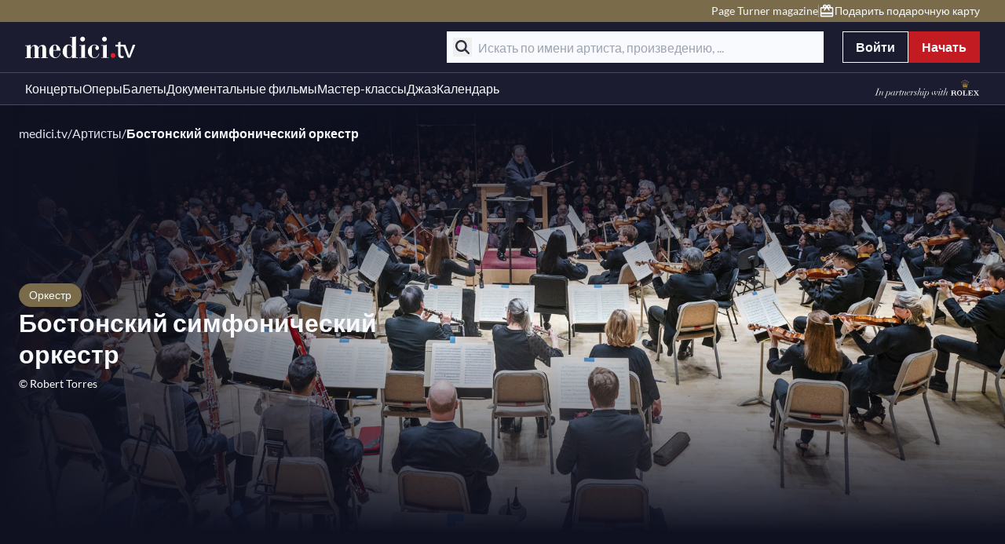

--- FILE ---
content_type: text/html;charset=utf-8
request_url: https://www.medici.tv/ru/artists/boston-symphony-orchestra
body_size: 39273
content:
<!DOCTYPE html><html  lang="ru"><head><meta charset="utf-8">
<meta name="viewport" content="width=device-width, initial-scale=1">
<title>Бостонский симфонический оркестр</title>
<style>*,::backdrop,:after,:before{--tw-border-spacing-x:0;--tw-border-spacing-y:0;--tw-translate-x:0;--tw-translate-y:0;--tw-rotate:0;--tw-skew-x:0;--tw-skew-y:0;--tw-scale-x:1;--tw-scale-y:1;--tw-pan-x: ;--tw-pan-y: ;--tw-pinch-zoom: ;--tw-scroll-snap-strictness:proximity;--tw-gradient-from-position: ;--tw-gradient-via-position: ;--tw-gradient-to-position: ;--tw-ordinal: ;--tw-slashed-zero: ;--tw-numeric-figure: ;--tw-numeric-spacing: ;--tw-numeric-fraction: ;--tw-ring-inset: ;--tw-ring-offset-width:0px;--tw-ring-offset-color:#fff;--tw-ring-color:#3b82f680;--tw-ring-offset-shadow:0 0 #0000;--tw-ring-shadow:0 0 #0000;--tw-shadow:0 0 #0000;--tw-shadow-colored:0 0 #0000;--tw-blur: ;--tw-brightness: ;--tw-contrast: ;--tw-grayscale: ;--tw-hue-rotate: ;--tw-invert: ;--tw-saturate: ;--tw-sepia: ;--tw-drop-shadow: ;--tw-backdrop-blur: ;--tw-backdrop-brightness: ;--tw-backdrop-contrast: ;--tw-backdrop-grayscale: ;--tw-backdrop-hue-rotate: ;--tw-backdrop-invert: ;--tw-backdrop-opacity: ;--tw-backdrop-saturate: ;--tw-backdrop-sepia: ;--tw-contain-size: ;--tw-contain-layout: ;--tw-contain-paint: ;--tw-contain-style: }/*! tailwindcss v3.4.17 | MIT License | https://tailwindcss.com*/*,:after,:before{border:0 solid #e5e7eb;box-sizing:border-box}:after,:before{--tw-content:""}:host,html{line-height:1.5;-webkit-text-size-adjust:100%;font-family:Lato;font-feature-settings:normal;font-variation-settings:normal;tab-size:4;-webkit-tap-highlight-color:transparent}body{line-height:inherit;margin:0}hr{border-top-width:1px;color:inherit;height:0}abbr:where([title]){-webkit-text-decoration:underline dotted;text-decoration:underline dotted}h1,h2,h3,h4,h5,h6{font-size:inherit;font-weight:inherit}a{color:inherit;text-decoration:inherit}b,strong{font-weight:bolder}code,kbd,pre,samp{font-family:ui-monospace,SFMono-Regular,Menlo,Monaco,Consolas,Liberation Mono,Courier New,monospace;font-feature-settings:normal;font-size:1em;font-variation-settings:normal}small{font-size:80%}sub,sup{font-size:75%;line-height:0;position:relative;vertical-align:initial}sub{bottom:-.25em}sup{top:-.5em}table{border-collapse:collapse;border-color:inherit;text-indent:0}button,input,optgroup,select,textarea{color:inherit;font-family:inherit;font-feature-settings:inherit;font-size:100%;font-variation-settings:inherit;font-weight:inherit;letter-spacing:inherit;line-height:inherit;margin:0;padding:0}button,select{text-transform:none}button,input:where([type=button]),input:where([type=reset]),input:where([type=submit]){-webkit-appearance:button;background-color:initial;background-image:none}:-moz-focusring{outline:auto}:-moz-ui-invalid{box-shadow:none}progress{vertical-align:initial}::-webkit-inner-spin-button,::-webkit-outer-spin-button{height:auto}[type=search]{-webkit-appearance:textfield;outline-offset:-2px}::-webkit-search-decoration{-webkit-appearance:none}::-webkit-file-upload-button{-webkit-appearance:button;font:inherit}summary{display:list-item}blockquote,dd,dl,figure,h1,h2,h3,h4,h5,h6,hr,p,pre{margin:0}fieldset{margin:0}fieldset,legend{padding:0}menu,ol,ul{list-style:none;margin:0;padding:0}dialog{padding:0}textarea{resize:vertical}input::placeholder,textarea::placeholder{color:#9ca3af;opacity:1}[role=button],button{cursor:pointer}:disabled{cursor:default}audio,canvas,embed,iframe,img,object,svg,video{display:block;vertical-align:middle}img,video{height:auto;max-width:100%}[hidden]:where(:not([hidden=until-found])){display:none}.blue-theme,:root{--text-color-primary-light:212 96 100;--text-color-primary:203 62 67;--text-color-title:248 250 254;--text-color-paragraph:238 240 246;--text-color-caption:168 173 189;--text-color-placeholder:168 173 189;--text-color-disabled:94 100 117;--text-color-error:224 107 93;--text-color-success:81 152 113;--text-color-button:248 250 254;--text-color-button-disabled:94 100 117;--text-color-tag:248 250 254;--text-color-tag-livesoon:194 28 34;--text-color-button-group:248 250 254;--text-color-breadcrumb:225 228 238;--text-color-breadcrumb-hovered:225 228 238;--text-color-breadcrumb-active:248 250 254;--text-color-search-placeholder:168 173 189;--text-color-search-paragraph:71 75 88;--text-color-tabs-enabled:168 173 189;--text-color-tabs-hovered:36 38 55;--text-color-tabs-active:238 240 246;--text-color-navigation:248 250 254;--text-color-navigation-hovered:190 182 166;--text-color-navigation-selected:190 182 166;--text-color-info:168 173 189;--text-color-dark-title:14 15 30;--text-color-dark-paragraph:27 28 47;--fill-icon:248 250 254;--fill-icon-disabled:94 100 117;--fill-icon-input:168 173 189;--fill-icon-error:224 107 93;--fill-icon-success:81 152 113;--fill-icon-warning:235 157 92;--fill-icon-accent:0 0 0;--fill-icon-info:168 173 189;--fill-button:255 255 255;--fill-navigation:248 250 254;--fill-navigation-hovered:190 182 166;--fill-navigation-selected:190 182 166;--fill-tabs-enabled:168 173 189;--fill-tabs-hovered:36 38 55;--fill-tabs-active:238 240 246;--background-color-primary:194 28 34;--background-color-page:15 17 33;--background-color-section:27 28 47;--background-color-highlight:27 28 47;--background-color-navigation:27 28 47;--background-color-navigation-top:122 107 74;--background-color-navigation-language:54 55 72;--background-color-overlay:13 14 27;--background-color-paragraph:238 240 246;--background-color-button-primary:194 28 34;--background-color-button-primary-hovered:165 24 29;--background-color-button-primary-disabled:46 47 64;--background-color-button-secondary:0 0 0;--background-color-button-secondary-hovered:46 47 64;--background-color-button-secondary-disabled:46 47 64;--background-color-button-search:27 28 47;--background-color-button-search-disabled:225 228 238;--background-color-button-group-hovered:36 38 55;--background-color-button-group-selected:46 47 64;--background-color-breadcrumb:225 228 238;--background-color-breadcrumb-hovered:225 228 238;--background-color-breadcrumb-active:248 250 254;--background-color-stepper-active:54 55 72;--background-color-stepper-completed:54 55 72;--background-color-stepper-uncompleted:46 47 64;--background-color-tag-page:122 107 74;--background-color-tag-blog:54 55 72;--background-color-tag-live:194 28 34;--background-color-tag-lifecycle:194 28 34;--background-color-tag-livesoon:248 250 254;--background-color-search:248 250 254;--background-color-divider:94 100 117;--background-color-divider-top:162 151 128;--background-color-banner:46 47 64;--background-color-banner-error:83 19 19;--background-color-tabs-enabled:168 173 189;--background-color-tabs-hovered:36 38 55;--background-color-tabs-active:238 240 246;--background-color-select:36 38 55;--background-color-select-enabled:36 38 55;--background-color-select-hovered:46 47 64;--background-color-select-disabled:36 38 55;--background-color-filters-selected:46 47 64;--background-color-input:36 38 55;--background-color-toaster-success:42 79 59;--background-color-toaster-error:83 19 19;--background-color-toaster-warning:122 82 48;--background-color-toaster-accent:0 0 0;--background-color-success:81 152 113;--background-color-error:224 107 93;--background-color-warning:235 157 92;--background-color-accent:0 0 0;--background-color-toggle-enabled:46 47 64;--background-color-toggle-hovered:36 38 55;--background-color-toggle-selected:71 75 88;--background-color-toggle-disabled:54 55 72;--background-color-extended-hovered:36 38 55;--background-color-extended-disabled:36 38 55;--background-color-pagination-hovered:36 38 55;--background-color-pagination-selected:46 47 64;--background-color-accordion:36 38 55;--background-color-icon:248 250 254;--background-color-scrollbar:94 100 117;--background-color-tooltip:54 55 72;--background-color-calendar-accent:91 138 168;--background-color-progress:194 28 34;--border-color-primary:194 28 34;--border-color-button-primary:194 28 34;--border-color-button-primary-hovered:165 24 29;--border-color-button-primary-disabled:46 47 64;--border-color-button-secondary:248 250 254;--border-color-button-secondary-hovered:248 250 254;--border-color-button-secondary-disabled:46 47 64;--border-color-tag-page:122 107 74;--border-color-tag-category:248 250 254;--border-color-tag-blog:54 55 72;--border-color-icon:248 250 254;--border-color-navigation:71 75 88;--border-color-navigation-hovered:190 182 166;--border-color-navigation-selected:190 182 166;--border-color-tabs-enabled:168 173 189;--border-color-tabs-hovered:36 38 55;--border-color-tabs-active:238 240 246;--border-color-divider:94 100 117;--border-color-select-enabled:54 55 72;--border-color-select-active:168 173 189;--border-color-select-selected:238 240 246;--border-color-input-enabled:54 55 72;--border-color-input-active:168 173 189;--border-color-filter:238 240 246;--border-color-error:224 107 93;--border-color-success:81 152 113;--border-color-warning:235 157 92;--border-color-accent:0 0 0;--border-color-toggle:71 75 88;--border-color-toggle-disabled:54 55 72;--border-color-highlight:27 28 47;--border-color-social:248 250 254;--border-color-loader:248 250 254;--border-color-tooltip:54 55 72;--border-color-calendar-accent:91 138 168}.light-theme{--text-color-primary-light:212 96 100;--text-color-primary:203 62 67;--text-color-title:71 75 88;--text-color-paragraph:71 75 88;--text-color-caption:71 75 88;--text-color-placeholder:168 173 189;--text-color-disabled:94 100 117;--text-color-error:224 107 93;--text-color-success:81 152 113;--text-color-button:248 250 254;--text-color-button-disabled:94 100 117;--text-color-tag:248 250 254;--text-color-tag-livesoon:194 28 34;--text-color-button-group:248 250 254;--text-color-breadcrumb:225 228 238;--text-color-breadcrumb-hovered:225 228 238;--text-color-breadcrumb-active:248 250 254;--text-color-search-placeholder:168 173 189;--text-color-search-paragraph:71 75 88;--text-color-tabs-enabled:168 173 189;--text-color-tabs-hovered:36 38 55;--text-color-tabs-active:238 240 246;--text-color-navigation:248 250 254;--text-color-navigation-hovered:190 182 166;--text-color-navigation-selected:190 182 166;--text-color-info:168 173 189;--text-color-dark-title:14 15 30;--text-color-dark-paragraph:27 28 47;--fill-icon:46 47 64;--fill-icon-disabled:94 100 117;--fill-icon-input:168 173 189;--fill-icon-error:224 107 93;--fill-icon-success:81 152 113;--fill-icon-warning:235 157 92;--fill-icon-info:168 173 189;--fill-button:255 255 255;--fill-navigation:248 250 254;--fill-navigation-hovered:190 182 166;--fill-navigation-selected:190 182 166;--fill-tabs-enabled:168 173 189;--fill-tabs-hovered:36 38 55;--fill-tabs-active:238 240 246;--background-color-primary:194 28 34;--background-color-page:255 255 255;--background-color-section:27 28 47;--background-color-highlight:27 28 47;--background-color-navigation:27 28 47;--background-color-navigation-top:122 107 74;--background-color-navigation-language:54 55 72;--background-color-overlay:13 14 27;--background-color-paragraph:238 240 246;--background-color-button-primary:194 28 34;--background-color-button-primary-hovered:165 24 29;--background-color-button-primary-disabled:46 47 64;--background-color-button-secondary:0 0 0;--background-color-button-secondary-hovered:46 47 64;--background-color-button-secondary-disabled:46 47 64;--background-color-button-search:27 28 47;--background-color-button-search-disabled:225 228 238;--background-color-button-group-hovered:36 38 55;--background-color-button-group-selected:46 47 64;--background-color-breadcrumb:225 228 238;--background-color-breadcrumb-hovered:225 228 238;--background-color-breadcrumb-active:248 250 254;--background-color-stepper-active:54 55 72;--background-color-stepper-completed:54 55 72;--background-color-stepper-uncompleted:46 47 64;--background-color-tag-page:122 107 74;--background-color-tag-blog:54 55 72;--background-color-tag-live:194 28 34;--background-color-tag-lifecycle:194 28 34;--background-color-tag-livesoon:248 250 254;--background-color-search:248 250 254;--background-color-divider:94 100 117;--background-color-divider-top:162 151 128;--background-color-banner:46 47 64;--background-color-banner-error:83 19 19;--background-color-tabs-enabled:168 173 189;--background-color-tabs-hovered:36 38 55;--background-color-tabs-active:238 240 246;--background-color-select:36 38 55;--background-color-select-enabled:36 38 55;--background-color-select-hovered:46 47 64;--background-color-select-disabled:36 38 55;--background-color-filters-selected:46 47 64;--background-color-input:36 38 55;--background-color-toaster-success:42 79 59;--background-color-toaster-error:83 19 19;--background-color-toaster-warning:122 82 48;--background-color-toggle-enabled:46 47 64;--background-color-toggle-hovered:36 38 55;--background-color-toggle-selected:71 75 88;--background-color-toggle-disabled:54 55 72;--background-color-extended-hovered:36 38 55;--background-color-extended-disabled:36 38 55;--background-color-pagination-hovered:36 38 55;--background-color-pagination-selected:46 47 64;--background-color-accordion:36 38 55;--background-color-icon:248 250 254;--background-color-scrollbar:94 100 117;--background-color-tooltip:54 55 72;--background-color-calendar-accent:91 138 168;--background-color-progress:194 28 34;--border-color-primary:194 28 34;--border-color-button-primary:194 28 34;--border-color-button-primary-hovered:165 24 29;--border-color-button-primary-disabled:46 47 64;--border-color-button-secondary:248 250 254;--border-color-button-secondary-hovered:248 250 254;--border-color-button-secondary-disabled:248 250 254;--border-color-tag-page:122 107 74;--border-color-tag-category:248 250 254;--border-color-tag-blog:54 55 72;--border-color-icon:248 250 254;--border-color-navigation:71 75 88;--border-color-navigation-hovered:190 182 166;--border-color-navigation-selected:190 182 166;--border-color-tabs-enabled:168 173 189;--border-color-tabs-hovered:36 38 55;--border-color-tabs-active:238 240 246;--border-color-divider:94 100 117;--border-color-select-enabled:54 55 72;--border-color-select-active:168 173 189;--border-color-select-selected:238 240 246;--border-color-input-enabled:54 55 72;--border-color-input-active:168 173 189;--border-color-filter:238 240 246;--border-color-error:224 107 93;--border-color-success:81 152 113;--border-color-warning:235 157 92;--border-color-toggle:71 75 88;--border-color-toggle-disabled:54 55 72;--border-color-highlight:27 28 47;--border-color-social:248 250 254;--border-color-loader:248 250 254;--border-color-tooltip:54 55 72;--border-color-calendar-accent:91 138 168}.edu-blue-theme{--text-color-primary-light:112 143 170;--text-color-primary:94 129 160;--text-color-title:248 250 254;--text-color-paragraph:238 240 246;--text-color-caption:168 173 189;--text-color-placeholder:168 173 189;--text-color-disabled:94 100 117;--text-color-error:224 107 93;--text-color-success:81 152 113;--text-color-button:248 250 254;--text-color-button-disabled:94 100 117;--text-color-tag:248 250 254;--text-color-tag-livesoon:194 28 34;--text-color-button-group:248 250 254;--text-color-breadcrumb:225 228 238;--text-color-breadcrumb-hovered:225 228 238;--text-color-breadcrumb-active:248 250 254;--text-color-search-placeholder:168 173 189;--text-color-search-paragraph:71 75 88;--text-color-tabs-enabled:168 173 189;--text-color-tabs-hovered:36 38 55;--text-color-tabs-active:238 240 246;--text-color-navigation:248 250 254;--text-color-navigation-hovered:190 182 166;--text-color-navigation-selected:190 182 166;--text-color-info:168 173 189;--text-color-dark-title:14 15 30;--text-color-dark-paragraph:27 28 47;--fill-icon:248 250 254;--fill-icon-disabled:94 100 117;--fill-icon-input:168 173 189;--fill-icon-error:224 107 93;--fill-icon-success:81 152 113;--fill-icon-warning:235 157 92;--fill-icon-accent:0 0 0;--fill-icon-info:168 173 189;--fill-button:255 255 255;--fill-navigation:248 250 254;--fill-navigation-hovered:190 182 166;--fill-navigation-selected:190 182 166;--fill-tabs-enabled:168 173 189;--fill-tabs-hovered:36 38 55;--fill-tabs-active:238 240 246;--background-color-primary:76 115 149;--background-color-page:15 17 33;--background-color-section:27 28 47;--background-color-highlight:27 28 47;--background-color-navigation:27 28 47;--background-color-navigation-top:122 107 74;--background-color-navigation-language:54 55 72;--background-color-overlay:13 14 27;--background-color-paragraph:238 240 246;--background-color-button-primary:76 115 149;--background-color-button-primary-hovered:68 104 134;--background-color-button-primary-disabled:46 47 64;--background-color-button-secondary:0 0 0;--background-color-button-secondary-hovered:46 47 64;--background-color-button-secondary-disabled:46 47 64;--background-color-button-search:27 28 47;--background-color-button-search-disabled:225 228 238;--background-color-button-group-hovered:36 38 55;--background-color-button-group-selected:46 47 64;--background-color-breadcrumb:225 228 238;--background-color-breadcrumb-hovered:225 228 238;--background-color-breadcrumb-active:248 250 254;--background-color-stepper-active:54 55 72;--background-color-stepper-completed:54 55 72;--background-color-stepper-uncompleted:46 47 64;--background-color-tag-page:122 107 74;--background-color-tag-blog:54 55 72;--background-color-tag-live:194 28 34;--background-color-tag-lifecycle:194 28 34;--background-color-tag-livesoon:248 250 254;--background-color-search:248 250 254;--background-color-divider:94 100 117;--background-color-divider-top:162 151 128;--background-color-banner:46 47 64;--background-color-banner-error:83 19 19;--background-color-tabs-enabled:168 173 189;--background-color-tabs-hovered:36 38 55;--background-color-tabs-active:238 240 246;--background-color-select:36 38 55;--background-color-select-enabled:36 38 55;--background-color-select-hovered:46 47 64;--background-color-select-disabled:36 38 55;--background-color-filters-selected:46 47 64;--background-color-input:36 38 55;--background-color-toaster-success:42 79 59;--background-color-toaster-error:83 19 19;--background-color-toaster-warning:122 82 48;--background-color-toaster-accent:0 0 0;--background-color-success:81 152 113;--background-color-error:224 107 93;--background-color-warning:235 157 92;--background-color-accent:0 0 0;--background-color-toggle-enabled:46 47 64;--background-color-toggle-hovered:36 38 55;--background-color-toggle-selected:71 75 88;--background-color-toggle-disabled:54 55 72;--background-color-extended-hovered:36 38 55;--background-color-extended-disabled:36 38 55;--background-color-pagination-hovered:36 38 55;--background-color-pagination-selected:46 47 64;--background-color-accordion:36 38 55;--background-color-icon:248 250 254;--background-color-scrollbar:94 100 117;--background-color-tooltip:54 55 72;--background-color-calendar-accent:91 138 168;--background-color-progress:194 28 34;--border-color-primary:76 115 149;--border-color-button-primary:76 115 149;--border-color-button-primary-hovered:68 104 134;--border-color-button-primary-disabled:46 47 64;--border-color-button-secondary:248 250 254;--border-color-button-secondary-hovered:248 250 254;--border-color-button-secondary-disabled:46 47 64;--border-color-tag-page:122 107 74;--border-color-tag-category:248 250 254;--border-color-tag-blog:54 55 72;--border-color-icon:248 250 254;--border-color-navigation:71 75 88;--border-color-navigation-hovered:190 182 166;--border-color-navigation-selected:190 182 166;--border-color-tabs-enabled:168 173 189;--border-color-tabs-hovered:36 38 55;--border-color-tabs-active:238 240 246;--border-color-divider:94 100 117;--border-color-select-enabled:54 55 72;--border-color-select-active:168 173 189;--border-color-select-selected:238 240 246;--border-color-input-enabled:54 55 72;--border-color-input-active:168 173 189;--border-color-filter:238 240 246;--border-color-error:224 107 93;--border-color-success:81 152 113;--border-color-warning:235 157 92;--border-color-accent:0 0 0;--border-color-toggle:71 75 88;--border-color-toggle-disabled:54 55 72;--border-color-highlight:27 28 47;--border-color-social:248 250 254;--border-color-loader:248 250 254;--border-color-tooltip:54 55 72;--border-color-calendar-accent:91 138 168}.container{width:100%}@media (min-width:375px){.container{max-width:375px}}@media (min-width:576px){.container{max-width:576px}}@media (min-width:768px){.container{max-width:768px}}@media (min-width:1024px){.container{max-width:1024px}}@media (min-width:1200px){.container{max-width:1200px}}@media (min-width:1440px){.container{max-width:1440px}}.sr-only{height:1px;margin:-1px;overflow:hidden;padding:0;position:absolute;width:1px;clip:rect(0,0,0,0);border-width:0;white-space:nowrap}.pointer-events-none{pointer-events:none}.visible{visibility:visible}.invisible{visibility:hidden}.static{position:static}.fixed{position:fixed}.absolute{position:absolute}.relative{position:relative}.sticky{position:sticky}.inset-0{top:0;right:0;bottom:0;left:0}.inset-x-0{left:0;right:0}.-bottom-\[2px\]{bottom:-2px}.-left-4{left:-1rem}.-right-4{right:-1rem}.-right-8{right:-2rem}.-top-2{top:-.5rem}.bottom-0{bottom:0}.bottom-1{bottom:.25rem}.bottom-2{bottom:.5rem}.bottom-3{bottom:.75rem}.bottom-4{bottom:1rem}.bottom-8{bottom:2rem}.bottom-\[-1px\]{bottom:-1px}.bottom-\[252px\]{bottom:252px}.bottom-\[72px\]{bottom:72px}.left-0{left:0}.left-1\/2{left:50%}.left-10{left:2.5rem}.left-2{left:.5rem}.left-3{left:.75rem}.left-4{left:1rem}.left-5{left:1.25rem}.left-\[-16px\]{left:-16px}.left-\[140px\]{left:140px}.left-\[55px\]{left:55px}.left-\[inherit\]{left:inherit}.left-full{left:100%}.right-0{right:0}.right-1{right:.25rem}.right-1\/2{right:50%}.right-2{right:.5rem}.right-3{right:.75rem}.right-4{right:1rem}.right-8{right:2rem}.right-\[-290px\]{right:-290px}.top-0{top:0}.top-1\/2{top:50%}.top-10{top:2.5rem}.top-14{top:3.5rem}.top-16{top:4rem}.top-4{top:1rem}.top-5{top:1.25rem}.top-8{top:2rem}.top-\[-11px\]{top:-11px}.top-\[-230px\]{top:-230px}.top-\[-40px\]{top:-40px}.top-\[-6px\]{top:-6px}.top-\[12px\]{top:12px}.top-\[1px\]{top:1px}.top-\[32px\]{top:32px}.top-\[9px\]{top:9px}.top-\[calc\(100\%_\+_16px\)\]{top:calc(100% + 16px)}.top-\[calc\(100\%_\+_8px\)\]{top:calc(100% + 8px)}.top-full{top:100%}.-z-\[1\]{z-index:-1}.z-0{z-index:0}.z-10{z-index:10}.z-20{z-index:20}.z-30{z-index:30}.z-40{z-index:40}.z-50{z-index:50}.z-\[0\]{z-index:0}.z-\[100\]{z-index:100}.z-\[102\]{z-index:102}.z-\[109\]{z-index:109}.z-\[110\]{z-index:110}.z-\[1\]{z-index:1}.z-\[2\]{z-index:2}.z-\[3\]{z-index:3}.z-\[4\]{z-index:4}.z-\[5\]{z-index:5}.z-\[90\]{z-index:90}.col-\[span_2\]{grid-column:span 2}.m-0{margin:0}.m-1{margin:.25rem}.m-2{margin:.5rem}.m-auto{margin:auto}.mx-0{margin-left:0;margin-right:0}.mx-1{margin-left:.25rem;margin-right:.25rem}.mx-2{margin-left:.5rem;margin-right:.5rem}.mx-4{margin-left:1rem;margin-right:1rem}.mx-8{margin-left:2rem;margin-right:2rem}.mx-auto{margin-left:auto;margin-right:auto}.my-12{margin-bottom:3rem;margin-top:3rem}.my-14{margin-bottom:3.5rem;margin-top:3.5rem}.my-2{margin-bottom:.5rem;margin-top:.5rem}.my-4{margin-bottom:1rem;margin-top:1rem}.my-6{margin-bottom:1.5rem;margin-top:1.5rem}.my-8{margin-bottom:2rem;margin-top:2rem}.my-\[24px\]{margin-bottom:24px;margin-top:24px}.-mb-4{margin-bottom:-1rem}.-ml-20{margin-left:-5rem}.mb-1{margin-bottom:.25rem}.mb-10{margin-bottom:2.5rem}.mb-12{margin-bottom:3rem}.mb-14{margin-bottom:3.5rem}.mb-2{margin-bottom:.5rem}.mb-28{margin-bottom:7rem}.mb-3{margin-bottom:.75rem}.mb-4{margin-bottom:1rem}.mb-6{margin-bottom:1.5rem}.mb-7{margin-bottom:1.75rem}.mb-8{margin-bottom:2rem}.mb-\[100px\]{margin-bottom:100px}.mb-\[10px\]{margin-bottom:10px}.mb-\[19px\]{margin-bottom:19px}.mb-\[29px\]{margin-bottom:29px}.mb-\[3px\]{margin-bottom:3px}.mb-\[6px\]{margin-bottom:6px}.ml-1{margin-left:.25rem}.ml-2{margin-left:.5rem}.ml-5{margin-left:1.25rem}.ml-6{margin-left:1.5rem}.ml-\[-16px\]{margin-left:-16px}.ml-\[10px\]{margin-left:10px}.ml-\[19px\]{margin-left:19px}.ml-auto{margin-left:auto}.mr-1{margin-right:.25rem}.mr-2{margin-right:.5rem}.mr-6{margin-right:1.5rem}.mr-8{margin-right:2rem}.mr-\[2px\]{margin-right:2px}.mr-auto{margin-right:auto}.mt-0{margin-top:0}.mt-1{margin-top:.25rem}.mt-10{margin-top:2.5rem}.mt-12{margin-top:3rem}.mt-14{margin-top:3.5rem}.mt-16{margin-top:4rem}.mt-2{margin-top:.5rem}.mt-3{margin-top:.75rem}.mt-4{margin-top:1rem}.mt-5{margin-top:1.25rem}.mt-6{margin-top:1.5rem}.mt-8{margin-top:2rem}.mt-9{margin-top:2.25rem}.mt-\[104px\]{margin-top:104px}.mt-\[10px\]{margin-top:10px}.mt-\[206px\]{margin-top:206px}.mt-\[24px\]{margin-top:24px}.mt-\[72px\]{margin-top:72px}.box-border{box-sizing:border-box}.line-clamp-1{-webkit-line-clamp:1}.line-clamp-1,.line-clamp-2{display:-webkit-box;overflow:hidden;-webkit-box-orient:vertical}.line-clamp-2{-webkit-line-clamp:2}.line-clamp-3{-webkit-line-clamp:3}.line-clamp-3,.line-clamp-6{display:-webkit-box;overflow:hidden;-webkit-box-orient:vertical}.line-clamp-6{-webkit-line-clamp:6}.block{display:block}.inline-block{display:inline-block}.inline{display:inline}.flex{display:flex}.inline-flex{display:inline-flex}.grid{display:grid}.hidden{display:none}.aspect-\[4\/3\]{aspect-ratio:4/3}.aspect-square{aspect-ratio:1/1}.aspect-video{aspect-ratio:16/9}.size-1{height:.25rem;width:.25rem}.size-10{height:2.5rem;width:2.5rem}.size-16{height:4rem;width:4rem}.size-2{height:.5rem;width:.5rem}.size-24{height:6rem;width:6rem}.size-6{height:1.5rem;width:1.5rem}.size-8{height:2rem;width:2rem}.size-\[120px\]{height:120px;width:120px}.size-\[176px\]{height:176px;width:176px}.size-\[230px\]{height:230px;width:230px}.size-\[328px\]{height:328px;width:328px}.size-\[6px\]{height:6px;width:6px}.size-\[80px\]{height:80px;width:80px}.size-\[90px\]{height:90px;width:90px}.size-full{height:100%;width:100%}.h-0{height:0}.h-1{height:.25rem}.h-1\/2{height:50%}.h-10{height:2.5rem}.h-12{height:3rem}.h-2{height:.5rem}.h-3{height:.75rem}.h-4{height:1rem}.h-5{height:1.25rem}.h-6{height:1.5rem}.h-7{height:1.75rem}.h-8{height:2rem}.h-\[100px\]{height:100px}.h-\[110\%\]{height:110%}.h-\[120px\]{height:120px}.h-\[12px\]{height:12px}.h-\[148px\]{height:148px}.h-\[14px\]{height:14px}.h-\[150px\]{height:150px}.h-\[160px\]{height:160px}.h-\[182px\]{height:182px}.h-\[184px\]{height:184px}.h-\[1px\]{height:1px}.h-\[200px\]{height:200px}.h-\[20px\]{height:20px}.h-\[224px\]{height:224px}.h-\[228px\]{height:228px}.h-\[236px\]{height:236px}.h-\[24px\]{height:24px}.h-\[250px\]{height:250px}.h-\[260px\]{height:260px}.h-\[266px\]{height:266px}.h-\[268px\]{height:268px}.h-\[26px\]{height:26px}.h-\[272px\]{height:272px}.h-\[2px\]{height:2px}.h-\[300px\]{height:300px}.h-\[301px\]{height:301px}.h-\[316px\]{height:316px}.h-\[332px\]{height:332px}.h-\[34px\]{height:34px}.h-\[400px\]{height:400px}.h-\[420px\]{height:420px}.h-\[424px\]{height:424px}.h-\[459px\]{height:459px}.h-\[48px\]{height:48px}.h-\[500px\]{height:500px}.h-\[55\%\]{height:55%}.h-\[55px\]{height:55px}.h-\[576px\]{height:576px}.h-\[58px\]{height:58px}.h-\[616px\]{height:616px}.h-\[64px\]{height:64px}.h-\[700px\]{height:700px}.h-\[71px\]{height:71px}.h-\[73px\]{height:73px}.h-\[77px\]{height:77px}.h-\[80px\]{height:80px}.h-\[90px\]{height:90px}.h-auto{height:auto}.h-dvh{height:100dvh}.h-full{height:100%}.h-screen{height:100vh}.max-h-14{max-height:3.5rem}.max-h-\[100px\]{max-height:100px}.max-h-\[180px\]{max-height:180px}.max-h-\[272px\]{max-height:272px}.max-h-\[343px\]{max-height:343px}.max-h-\[403px\]{max-height:403px}.max-h-\[calc\(100vh-270px\)\]{max-height:calc(100vh - 270px)}.min-h-44{min-height:11rem}.min-h-6{min-height:1.5rem}.min-h-\[220px\]{min-height:220px}.min-h-\[336px\]{min-height:336px}.min-h-\[368px\]{min-height:368px}.min-h-\[512px\]{min-height:512px}.min-h-\[576px\]{min-height:576px}.min-h-\[calc\(100vh_-_167px\)\]{min-height:calc(100vh - 167px)}.min-h-\[calc\(100vh_-_494px\)\]{min-height:calc(100vh - 494px)}.min-h-dvh{min-height:100dvh}.min-h-screen{min-height:100vh}.w-0{width:0}.w-1{width:.25rem}.w-10{width:2.5rem}.w-2{width:.5rem}.w-4{width:1rem}.w-40{width:10rem}.w-6{width:1.5rem}.w-7{width:1.75rem}.w-8{width:2rem}.w-9{width:2.25rem}.w-\[100px\]{width:100px}.w-\[101px\]{width:101px}.w-\[105px\]{width:105px}.w-\[108px\]{width:108px}.w-\[113px\]{width:113px}.w-\[120px\]{width:120px}.w-\[128px\]{width:128px}.w-\[14px\]{width:14px}.w-\[150px\]{width:150px}.w-\[1680px\]{width:1680px}.w-\[168px\]{width:168px}.w-\[176px\]{width:176px}.w-\[177px\]{width:177px}.w-\[180px\]{width:180px}.w-\[184px\]{width:184px}.w-\[190px\]{width:190px}.w-\[194px\]{width:194px}.w-\[200px\]{width:200px}.w-\[215px\]{width:215px}.w-\[230px\]{width:230px}.w-\[25px\]{width:25px}.w-\[264px\]{width:264px}.w-\[272px\]{width:272px}.w-\[2px\]{width:2px}.w-\[300px\]{width:300px}.w-\[332px\]{width:332px}.w-\[334px\]{width:334px}.w-\[356px\]{width:356px}.w-\[400px\]{width:400px}.w-\[51px\]{width:51px}.w-\[58px\]{width:58px}.w-\[66px\]{width:66px}.w-\[70\%\]{width:70%}.w-\[72px\]{width:72px}.w-\[80dvw\]{width:80dvw}.w-\[88px\]{width:88px}.w-\[89px\]{width:89px}.w-\[90\%\]{width:90%}.w-\[96px\]{width:96px}.w-\[calc\(100\%-32px\)\]{width:calc(100% - 32px)}.w-\[calc\(100\%_\+_32px\)\]{width:calc(100% + 32px)}.w-auto{width:auto}.w-full{width:100%}.w-screen{width:100vw}.min-w-36{min-width:9rem}.min-w-\[104px\]{min-width:104px}.min-w-\[136px\]{min-width:136px}.min-w-\[152px\]{min-width:152px}.min-w-\[198px\]{min-width:198px}.min-w-\[200px\]{min-width:200px}.min-w-\[216px\]{min-width:216px}.min-w-\[300px\]{min-width:300px}.min-w-\[70px\]{min-width:70px}.\!max-w-80{max-width:20rem!important}.\!max-w-\[661px\]{max-width:661px!important}.max-w-20{max-width:5rem}.max-w-28{max-width:7rem}.max-w-52{max-width:13rem}.max-w-96{max-width:24rem}.max-w-\[120px\]{max-width:120px}.max-w-\[121px\]{max-width:121px}.max-w-\[135px\]{max-width:135px}.max-w-\[141px\]{max-width:141px}.max-w-\[160px\]{max-width:160px}.max-w-\[163px\]{max-width:163px}.max-w-\[172px\]{max-width:172px}.max-w-\[176px\]{max-width:176px}.max-w-\[194px\]{max-width:194px}.max-w-\[230px\]{max-width:230px}.max-w-\[250px\]{max-width:250px}.max-w-\[266px\]{max-width:266px}.max-w-\[290px\]{max-width:290px}.max-w-\[310px\]{max-width:310px}.max-w-\[311px\]{max-width:311px}.max-w-\[320px\]{max-width:320px}.max-w-\[343px\]{max-width:343px}.max-w-\[345px\]{max-width:345px}.max-w-\[384px\]{max-width:384px}.max-w-\[400px\]{max-width:400px}.max-w-\[40px\]{max-width:40px}.max-w-\[421px\]{max-width:421px}.max-w-\[460px\]{max-width:460px}.max-w-\[500px\]{max-width:500px}.max-w-\[512px\]{max-width:512px}.max-w-\[550px\]{max-width:550px}.max-w-\[560px\]{max-width:560px}.max-w-\[590px\]{max-width:590px}.max-w-\[592px\]{max-width:592px}.max-w-\[608px\]{max-width:608px}.max-w-\[64px\]{max-width:64px}.max-w-\[736px\]{max-width:736px}.max-w-\[800px\]{max-width:800px}.max-w-\[816px\]{max-width:816px}.max-w-\[89px\]{max-width:89px}.max-w-\[90\%\]{max-width:90%}.max-w-\[912px\]{max-width:912px}.max-w-\[992px\]{max-width:992px}.max-w-fit{max-width:fit-content}.max-w-full{max-width:100%}.flex-1{flex:1 1 0%}.flex-\[1_1_auto\]{flex:1 1 auto}.flex-shrink{flex-shrink:1}.flex-shrink-0,.shrink-0{flex-shrink:0}.flex-grow{flex-grow:1}.-translate-x-1\/2{--tw-translate-x:-50%}.-translate-x-1\/2,.-translate-x-full{transform:translate(var(--tw-translate-x),var(--tw-translate-y)) rotate(var(--tw-rotate)) skew(var(--tw-skew-x)) skewY(var(--tw-skew-y)) scaleX(var(--tw-scale-x)) scaleY(var(--tw-scale-y))}.-translate-x-full{--tw-translate-x:-100%}.-translate-y-1\/2{--tw-translate-y:-50%}.-translate-y-1\/2,.-translate-y-8{transform:translate(var(--tw-translate-x),var(--tw-translate-y)) rotate(var(--tw-rotate)) skew(var(--tw-skew-x)) skewY(var(--tw-skew-y)) scaleX(var(--tw-scale-x)) scaleY(var(--tw-scale-y))}.-translate-y-8{--tw-translate-y:-2rem}.-translate-y-\[10\%\]{--tw-translate-y:-10%}.-translate-y-\[10\%\],.-translate-y-\[30\%\]{transform:translate(var(--tw-translate-x),var(--tw-translate-y)) rotate(var(--tw-rotate)) skew(var(--tw-skew-x)) skewY(var(--tw-skew-y)) scaleX(var(--tw-scale-x)) scaleY(var(--tw-scale-y))}.-translate-y-\[30\%\]{--tw-translate-y:-30%}.-translate-y-full{--tw-translate-y:-100%}.-translate-y-full,.translate-x-0{transform:translate(var(--tw-translate-x),var(--tw-translate-y)) rotate(var(--tw-rotate)) skew(var(--tw-skew-x)) skewY(var(--tw-skew-y)) scaleX(var(--tw-scale-x)) scaleY(var(--tw-scale-y))}.translate-x-0{--tw-translate-x:0px}.translate-x-1\/2{--tw-translate-x:50%}.translate-x-10,.translate-x-1\/2{transform:translate(var(--tw-translate-x),var(--tw-translate-y)) rotate(var(--tw-rotate)) skew(var(--tw-skew-x)) skewY(var(--tw-skew-y)) scaleX(var(--tw-scale-x)) scaleY(var(--tw-scale-y))}.translate-x-10{--tw-translate-x:2.5rem}.translate-x-full{--tw-translate-x:100%}.translate-x-full,.translate-y-0{transform:translate(var(--tw-translate-x),var(--tw-translate-y)) rotate(var(--tw-rotate)) skew(var(--tw-skew-x)) skewY(var(--tw-skew-y)) scaleX(var(--tw-scale-x)) scaleY(var(--tw-scale-y))}.translate-y-0{--tw-translate-y:0px}.translate-y-\[-50\%\]{--tw-translate-y:-50%}.rotate-0,.translate-y-\[-50\%\]{transform:translate(var(--tw-translate-x),var(--tw-translate-y)) rotate(var(--tw-rotate)) skew(var(--tw-skew-x)) skewY(var(--tw-skew-y)) scaleX(var(--tw-scale-x)) scaleY(var(--tw-scale-y))}.rotate-0{--tw-rotate:0deg}.rotate-180{--tw-rotate:180deg}.rotate-180,.scale-100{transform:translate(var(--tw-translate-x),var(--tw-translate-y)) rotate(var(--tw-rotate)) skew(var(--tw-skew-x)) skewY(var(--tw-skew-y)) scaleX(var(--tw-scale-x)) scaleY(var(--tw-scale-y))}.scale-100{--tw-scale-x:1;--tw-scale-y:1}.scale-\[2\]{--tw-scale-x:2;--tw-scale-y:2}.scale-\[2\],.scale-\[4\]{transform:translate(var(--tw-translate-x),var(--tw-translate-y)) rotate(var(--tw-rotate)) skew(var(--tw-skew-x)) skewY(var(--tw-skew-y)) scaleX(var(--tw-scale-x)) scaleY(var(--tw-scale-y))}.scale-\[4\]{--tw-scale-x:4;--tw-scale-y:4}.transform{transform:translate(var(--tw-translate-x),var(--tw-translate-y)) rotate(var(--tw-rotate)) skew(var(--tw-skew-x)) skewY(var(--tw-skew-y)) scaleX(var(--tw-scale-x)) scaleY(var(--tw-scale-y))}.transform-none{transform:none}@keyframes bounce{0%,to{animation-timing-function:cubic-bezier(.8,0,1,1);transform:translateY(-25%)}50%{animation-timing-function:cubic-bezier(0,0,.2,1);transform:none}}.animate-bounce{animation:bounce 1s infinite}@keyframes spin{to{transform:rotate(1turn)}}.animate-spin{animation:spin 1s linear infinite}.cursor-default{cursor:default}.cursor-pointer{cursor:pointer}.select-none{-webkit-user-select:none;user-select:none}.resize{resize:both}.list-none{list-style-type:none}.grid-cols-1{grid-template-columns:repeat(1,minmax(0,1fr))}.grid-cols-2{grid-template-columns:repeat(2,minmax(0,1fr))}.grid-cols-3{grid-template-columns:repeat(3,minmax(0,1fr))}.grid-cols-4{grid-template-columns:repeat(4,minmax(0,1fr))}.grid-cols-5{grid-template-columns:repeat(5,minmax(0,1fr))}.grid-cols-6{grid-template-columns:repeat(6,minmax(0,1fr))}.grid-cols-7{grid-template-columns:repeat(7,minmax(0,1fr))}.grid-cols-\[110px_1fr\]{grid-template-columns:110px 1fr}.grid-cols-\[1fr_1fr_auto\]{grid-template-columns:1fr 1fr auto}.grid-cols-\[1fr_auto\]{grid-template-columns:1fr auto}.grid-cols-\[385px_1fr\]{grid-template-columns:385px 1fr}.grid-cols-\[80px_1fr\]{grid-template-columns:80px 1fr}.grid-cols-\[auto_1fr\]{grid-template-columns:auto 1fr}.grid-cols-\[auto_1fr_auto\]{grid-template-columns:auto 1fr auto}.grid-rows-\[auto_1fr\]{grid-template-rows:auto 1fr}.grid-rows-\[auto_1fr_auto\]{grid-template-rows:auto 1fr auto}.grid-rows-\[auto_auto_1fr_auto\]{grid-template-rows:auto auto 1fr auto}.flex-row{flex-direction:row}.flex-col{flex-direction:column}.flex-col-reverse{flex-direction:column-reverse}.flex-wrap{flex-wrap:wrap}.flex-nowrap{flex-wrap:nowrap}.items-start{align-items:flex-start}.items-end{align-items:flex-end}.items-center{align-items:center}.items-stretch{align-items:stretch}.justify-start{justify-content:flex-start}.justify-end{justify-content:flex-end}.justify-center{justify-content:center}.justify-between{justify-content:space-between}.gap-1{gap:.25rem}.gap-10{gap:2.5rem}.gap-12{gap:3rem}.gap-14{gap:3.5rem}.gap-16{gap:4rem}.gap-2{gap:.5rem}.gap-3{gap:.75rem}.gap-4{gap:1rem}.gap-5{gap:1.25rem}.gap-6{gap:1.5rem}.gap-7{gap:1.75rem}.gap-8{gap:2rem}.gap-\[3px\]{gap:3px}.gap-\[82px\]{gap:82px}.gap-x-4{column-gap:1rem}.gap-y-5{row-gap:1.25rem}.gap-y-6{row-gap:1.5rem}.self-start{align-self:flex-start}.self-stretch{align-self:stretch}.overflow-hidden{overflow:hidden}.overflow-scroll{overflow:scroll}.overflow-x-auto{overflow-x:auto}.overflow-y-auto{overflow-y:auto}.overflow-y-hidden{overflow-y:hidden}.scroll-smooth{scroll-behavior:smooth}.text-ellipsis{text-overflow:ellipsis}.whitespace-nowrap{white-space:nowrap}.text-nowrap{text-wrap:nowrap}.break-all{word-break:break-all}.rounded{border-radius:.25rem}.rounded-2xl{border-radius:1rem}.rounded-\[0\]{border-radius:0}.rounded-\[32px\]{border-radius:32px}.rounded-\[4px\]{border-radius:4px}.rounded-\[8px\]{border-radius:8px}.rounded-full{border-radius:9999px}.rounded-lg{border-radius:.5rem}.rounded-md{border-radius:.375rem}.rounded-sm{border-radius:.125rem}.rounded-xl{border-radius:.75rem}.rounded-l-full{border-bottom-left-radius:9999px;border-top-left-radius:9999px}.rounded-t-lg{border-top-left-radius:.5rem;border-top-right-radius:.5rem}.\!border-0{border-width:0!important}.border{border-width:1px}.border-2,.border-\[2px\]{border-width:2px}.border-b{border-bottom-width:1px}.border-b-\[13px\]{border-bottom-width:13px}.border-l-\[13px\]{border-left-width:13px}.border-l-\[1px\]{border-left-width:1px}.border-l-\[3px\]{border-left-width:3px}.border-t{border-top-width:1px}.border-t-\[13px\]{border-top-width:13px}.border-solid{border-style:solid}.border-dotted{border-style:dotted}.\!border-input-active{--tw-border-opacity:1!important;border-color:rgb(var(--border-color-input-active)/var(--tw-border-opacity,1))!important}.\!border-neutral-300{--tw-border-opacity:1!important;border-color:rgb(238 240 246/var(--tw-border-opacity,1))!important}.border-black{--tw-border-opacity:1;border-color:rgb(0 0 0/var(--tw-border-opacity,1))}.border-divider{--tw-border-opacity:1;border-color:rgb(var(--border-color-divider)/var(--tw-border-opacity,1))}.border-icon-default{--tw-border-opacity:1;border-color:rgb(var(--border-color-icon)/var(--tw-border-opacity,1))}.border-input-active{--tw-border-opacity:1;border-color:rgb(var(--border-color-input-active)/var(--tw-border-opacity,1))}.border-input-enabled{--tw-border-opacity:1;border-color:rgb(var(--border-color-input-enabled)/var(--tw-border-opacity,1))}.border-navigation-default{--tw-border-opacity:1;border-color:rgb(var(--border-color-navigation)/var(--tw-border-opacity,1))}.border-neutral-200{--tw-border-opacity:1;border-color:rgb(248 250 254/var(--tw-border-opacity,1))}.border-neutral-300{--tw-border-opacity:1;border-color:rgb(238 240 246/var(--tw-border-opacity,1))}.border-neutral-500{--tw-border-opacity:1;border-color:rgb(168 173 189/var(--tw-border-opacity,1))}.border-neutral-700{--tw-border-opacity:1;border-color:rgb(71 75 88/var(--tw-border-opacity,1))}.border-secondary-200{--tw-border-opacity:1;border-color:rgb(54 55 72/var(--tw-border-opacity,1))}.border-secondary-300{--tw-border-opacity:1;border-color:rgb(46 47 64/var(--tw-border-opacity,1))}.border-toggle-default{--tw-border-opacity:1;border-color:rgb(var(--border-color-toggle)/var(--tw-border-opacity,1))}.border-transparent{border-color:#0000}.border-white{--tw-border-opacity:1;border-color:rgb(255 255 255/var(--tw-border-opacity,1))}.border-b-tabs-enabled{--tw-border-opacity:1;border-bottom-color:rgb(var(--border-color-tabs-enabled)/var(--tw-border-opacity,1))}.border-b-transparent{border-bottom-color:#0000}.border-l-neutral-300{--tw-border-opacity:1;border-left-color:rgb(238 240 246/var(--tw-border-opacity,1))}.border-l-secondary-200{--tw-border-opacity:1;border-left-color:rgb(54 55 72/var(--tw-border-opacity,1))}.border-t-transparent{border-top-color:#0000}.\!bg-neutral-300{--tw-bg-opacity:1!important;background-color:rgb(238 240 246/var(--tw-bg-opacity,1))!important}.\!bg-secondary-400{--tw-bg-opacity:1!important;background-color:rgb(36 38 55/var(--tw-bg-opacity,1))!important}.\!bg-secondary-500{--tw-bg-opacity:1!important;background-color:rgb(27 28 47/var(--tw-bg-opacity,1))!important}.bg-\[\#DEDEDE\]{--tw-bg-opacity:1;background-color:rgb(222 222 222/var(--tw-bg-opacity,1))}.bg-accordion{--tw-bg-opacity:1;background-color:rgb(var(--background-color-accordion)/var(--tw-bg-opacity,1))}.bg-banner-default\/95{background-color:rgb(var(--background-color-banner)/.95)}.bg-banner-error{--tw-bg-opacity:1;background-color:rgb(var(--background-color-banner-error)/var(--tw-bg-opacity,1))}.bg-black{--tw-bg-opacity:1;background-color:rgb(0 0 0/var(--tw-bg-opacity,1))}.bg-black\/20{background-color:#0003}.bg-black\/30{background-color:#0000004d}.bg-black\/40{background-color:#0006}.bg-blue-200{--tw-bg-opacity:1;background-color:rgb(191 219 254/var(--tw-bg-opacity,1))}.bg-blue-300{--tw-bg-opacity:1;background-color:rgb(147 197 253/var(--tw-bg-opacity,1))}.bg-button-search-default{--tw-bg-opacity:1;background-color:rgb(var(--background-color-button-search)/var(--tw-bg-opacity,1))}.bg-calendar-accent{--tw-bg-opacity:1;background-color:rgb(var(--background-color-calendar-accent)/var(--tw-bg-opacity,1))}.bg-divider-default{--tw-bg-opacity:1;background-color:rgb(var(--background-color-divider)/var(--tw-bg-opacity,1))}.bg-highlight{--tw-bg-opacity:1;background-color:rgb(var(--background-color-highlight)/var(--tw-bg-opacity,1))}.bg-icon-default{--tw-bg-opacity:1;background-color:rgb(var(--background-color-icon)/var(--tw-bg-opacity,1))}.bg-input{--tw-bg-opacity:1;background-color:rgb(var(--background-color-input)/var(--tw-bg-opacity,1))}.bg-navigation-language{--tw-bg-opacity:1;background-color:rgb(var(--background-color-navigation-language)/var(--tw-bg-opacity,1))}.bg-neutral-200{--tw-bg-opacity:1;background-color:rgb(248 250 254/var(--tw-bg-opacity,1))}.bg-neutral-300{--tw-bg-opacity:1;background-color:rgb(238 240 246/var(--tw-bg-opacity,1))}.bg-neutral-400{--tw-bg-opacity:1;background-color:rgb(225 228 238/var(--tw-bg-opacity,1))}.bg-neutral-700{--tw-bg-opacity:1;background-color:rgb(71 75 88/var(--tw-bg-opacity,1))}.bg-overlay{--tw-bg-opacity:1;background-color:rgb(var(--background-color-overlay)/var(--tw-bg-opacity,1))}.bg-overlay\/20{background-color:rgb(var(--background-color-overlay)/.2)}.bg-overlay\/30{background-color:rgb(var(--background-color-overlay)/.3)}.bg-overlay\/40{background-color:rgb(var(--background-color-overlay)/.4)}.bg-overlay\/50{background-color:rgb(var(--background-color-overlay)/.5)}.bg-overlay\/60{background-color:rgb(var(--background-color-overlay)/.6)}.bg-overlay\/70{background-color:rgb(var(--background-color-overlay)/.7)}.bg-overlay\/80{background-color:rgb(var(--background-color-overlay)/.8)}.bg-overlay\/90{background-color:rgb(var(--background-color-overlay)/.9)}.bg-page{--tw-bg-opacity:1;background-color:rgb(var(--background-color-page)/var(--tw-bg-opacity,1))}.bg-pagination-selected{--tw-bg-opacity:1;background-color:rgb(var(--background-color-pagination-selected)/var(--tw-bg-opacity,1))}.bg-scrollbar{--tw-bg-opacity:1;background-color:rgb(var(--background-color-scrollbar)/var(--tw-bg-opacity,1))}.bg-search{--tw-bg-opacity:1;background-color:rgb(var(--background-color-search)/var(--tw-bg-opacity,1))}.bg-secondary-200{--tw-bg-opacity:1;background-color:rgb(54 55 72/var(--tw-bg-opacity,1))}.bg-secondary-300{--tw-bg-opacity:1;background-color:rgb(46 47 64/var(--tw-bg-opacity,1))}.bg-secondary-400{--tw-bg-opacity:1;background-color:rgb(36 38 55/var(--tw-bg-opacity,1))}.bg-secondary-500{--tw-bg-opacity:1;background-color:rgb(27 28 47/var(--tw-bg-opacity,1))}.bg-secondary-600{--tw-bg-opacity:1;background-color:rgb(15 17 33/var(--tw-bg-opacity,1))}.bg-secondary-800\/60{background-color:#0d0e1b99}.bg-section{--tw-bg-opacity:1;background-color:rgb(var(--background-color-section)/var(--tw-bg-opacity,1))}.bg-select-default{--tw-bg-opacity:1;background-color:rgb(var(--background-color-select)/var(--tw-bg-opacity,1))}.bg-semantic-error{--tw-bg-opacity:1;background-color:rgb(224 107 93/var(--tw-bg-opacity,1))}.bg-semantic-success{--tw-bg-opacity:1;background-color:rgb(81 152 113/var(--tw-bg-opacity,1))}.bg-semantic-warning{--tw-bg-opacity:1;background-color:rgb(235 157 92/var(--tw-bg-opacity,1))}.bg-stepper-active{--tw-bg-opacity:1;background-color:rgb(var(--background-color-stepper-active)/var(--tw-bg-opacity,1))}.bg-tabs-active{--tw-bg-opacity:1;background-color:rgb(var(--background-color-tabs-active)/var(--tw-bg-opacity,1))}.bg-tabs-hovered{--tw-bg-opacity:1;background-color:rgb(var(--background-color-tabs-hovered)/var(--tw-bg-opacity,1))}.bg-tertiary-300{--tw-bg-opacity:1;background-color:rgb(162 151 128/var(--tw-bg-opacity,1))}.bg-tertiary-400{--tw-bg-opacity:1;background-color:rgb(142 129 101/var(--tw-bg-opacity,1))}.bg-tertiary-500{--tw-bg-opacity:1;background-color:rgb(122 107 74/var(--tw-bg-opacity,1))}.bg-tertiary-700{--tw-bg-opacity:1;background-color:rgb(85 75 52/var(--tw-bg-opacity,1))}.bg-toggle-enabled{--tw-bg-opacity:1;background-color:rgb(var(--background-color-toggle-enabled)/var(--tw-bg-opacity,1))}.bg-toggle-selected{--tw-bg-opacity:1;background-color:rgb(var(--background-color-toggle-selected)/var(--tw-bg-opacity,1))}.bg-transparent{background-color:initial}.bg-white{--tw-bg-opacity:1;background-color:rgb(255 255 255/var(--tw-bg-opacity,1))}.bg-\[linear-gradient\(180deg\,rgba\(14\,15\,30\,0\)_0\%\,rgba\(14\,15\,30\,0\.8\)_100\%\)\]{background-image:linear-gradient(180deg,#0e0f1e00,#0e0f1ecc)}.bg-\[url\(\'\@assets\/img\/logos\/b2c-white\.svg\'\)\]{background-image:url(/_nuxt_melbonis/b2c-white.Bu4dw-3h.svg)}.bg-\[url\(\'https\:\/\/media\.medici\.tv\/chopin\/landings\/mozart\/hero\.jpeg\'\)\]{background-image:url(https://media.medici.tv/chopin/landings/mozart/hero.jpeg)}.bg-\[url\(\'https\:\/\/media\.medici\.tv\/chopin\/landings\/ravel\/hero-mobile\.jpg\'\)\]{background-image:url(https://media.medici.tv/chopin/landings/ravel/hero-mobile.jpg)}.bg-\[url\(https\:\/\/medicitv\.imgix\.net\/chopin\/landings\/advent-calendar\/background\.jpg\?ixlib\=vue-3\.1\.1\&auto\=format\&q\=85\&width\=1024\)\]{background-image:url(https://medicitv.imgix.net/chopin/landings/advent-calendar/background.jpg?ixlib=vue-3.1.1&auto=format&q=85&width=1024)}.bg-gradient-to-b{background-image:linear-gradient(to bottom,var(--tw-gradient-stops))}.bg-gradient-to-t{background-image:linear-gradient(to top,var(--tw-gradient-stops))}.from-\[\#0F1121\],.from-\[\#0f1121\]{--tw-gradient-from:#0f1121 var(--tw-gradient-from-position);--tw-gradient-to:#0f112100 var(--tw-gradient-to-position);--tw-gradient-stops:var(--tw-gradient-from),var(--tw-gradient-to)}.from-black\/30{--tw-gradient-from:#0000004d var(--tw-gradient-from-position);--tw-gradient-to:#0000 var(--tw-gradient-to-position);--tw-gradient-stops:var(--tw-gradient-from),var(--tw-gradient-to)}.from-overlay{--tw-gradient-from:#0d0e1b var(--tw-gradient-from-position);--tw-gradient-to:#0d0e1b00 var(--tw-gradient-to-position);--tw-gradient-stops:var(--tw-gradient-from),var(--tw-gradient-to)}.from-overlay\/80{--tw-gradient-from:#0d0e1bcc var(--tw-gradient-from-position);--tw-gradient-to:#0d0e1b00 var(--tw-gradient-to-position);--tw-gradient-stops:var(--tw-gradient-from),var(--tw-gradient-to)}.from-secondary-600{--tw-gradient-from:#0f1121 var(--tw-gradient-from-position);--tw-gradient-to:#0f112100 var(--tw-gradient-to-position);--tw-gradient-stops:var(--tw-gradient-from),var(--tw-gradient-to)}.from-transparent{--tw-gradient-from:#0000 var(--tw-gradient-from-position);--tw-gradient-to:#0000 var(--tw-gradient-to-position);--tw-gradient-stops:var(--tw-gradient-from),var(--tw-gradient-to)}.via-transparent{--tw-gradient-to:#0000 var(--tw-gradient-to-position);--tw-gradient-stops:var(--tw-gradient-from),#0000 var(--tw-gradient-via-position),var(--tw-gradient-to)}.via-50\%{--tw-gradient-via-position:50%}.via-60\%{--tw-gradient-via-position:60%}.to-\[\#1B1C2F\]{--tw-gradient-to:#1b1c2f var(--tw-gradient-to-position)}.to-black{--tw-gradient-to:#000 var(--tw-gradient-to-position)}.to-overlay\/0{--tw-gradient-to:#0d0e1b00 var(--tw-gradient-to-position)}.to-overlay\/80{--tw-gradient-to:#0d0e1bcc var(--tw-gradient-to-position)}.to-transparent{--tw-gradient-to:#0000 var(--tw-gradient-to-position)}.to-100\%{--tw-gradient-to-position:100%}.bg-cover{background-size:cover}.bg-center{background-position:50%}.bg-left{background-position:0}.bg-left-top{background-position:0 0}.fill-black{fill:#000}.object-contain{object-fit:contain}.object-cover{object-fit:cover}.object-\[50\%_50\%\]{object-position:50% 50%}.object-bottom{object-position:bottom}.object-center{object-position:center}.object-right{object-position:right}.object-top{object-position:top}.\!p-0{padding:0!important}.p-1{padding:.25rem}.p-2{padding:.5rem}.p-3{padding:.75rem}.p-4{padding:1rem}.p-5{padding:1.25rem}.p-6{padding:1.5rem}.p-8{padding:2rem}.p-\[10px\]{padding:10px}.p-\[2px\]{padding:2px}.px-0{padding-left:0;padding-right:0}.px-1{padding-left:.25rem;padding-right:.25rem}.px-10{padding-left:2.5rem;padding-right:2.5rem}.px-2{padding-left:.5rem;padding-right:.5rem}.px-3{padding-left:.75rem;padding-right:.75rem}.px-4{padding-left:1rem;padding-right:1rem}.px-5{padding-left:1.25rem;padding-right:1.25rem}.px-6{padding-left:1.5rem;padding-right:1.5rem}.px-8{padding-left:2rem;padding-right:2rem}.px-\[12px\]{padding-left:12px;padding-right:12px}.px-\[38px\]{padding-left:38px;padding-right:38px}.px-\[5\%\]{padding-left:5%;padding-right:5%}.py-1{padding-bottom:.25rem;padding-top:.25rem}.py-10{padding-bottom:2.5rem;padding-top:2.5rem}.py-12{padding-bottom:3rem;padding-top:3rem}.py-14{padding-bottom:3.5rem;padding-top:3.5rem}.py-16{padding-bottom:4rem;padding-top:4rem}.py-2{padding-bottom:.5rem;padding-top:.5rem}.py-20{padding-bottom:5rem;padding-top:5rem}.py-3{padding-bottom:.75rem;padding-top:.75rem}.py-4{padding-bottom:1rem;padding-top:1rem}.py-6{padding-bottom:1.5rem;padding-top:1.5rem}.py-8{padding-bottom:2rem;padding-top:2rem}.py-9{padding-bottom:2.25rem;padding-top:2.25rem}.py-\[10px\]{padding-bottom:10px;padding-top:10px}.py-\[2px\]{padding-bottom:2px;padding-top:2px}.\!pt-6{padding-top:1.5rem!important}.pb-10{padding-bottom:2.5rem}.pb-11{padding-bottom:2.75rem}.pb-12{padding-bottom:3rem}.pb-14{padding-bottom:3.5rem}.pb-16{padding-bottom:4rem}.pb-2{padding-bottom:.5rem}.pb-20{padding-bottom:5rem}.pb-3{padding-bottom:.75rem}.pb-4{padding-bottom:1rem}.pb-6{padding-bottom:1.5rem}.pb-7{padding-bottom:1.75rem}.pb-8{padding-bottom:2rem}.pb-9{padding-bottom:2.25rem}.pb-\[150px\]{padding-bottom:150px}.pb-\[29px\]{padding-bottom:29px}.pb-\[50px\]{padding-bottom:50px}.pb-\[72px\]{padding-bottom:72px}.pl-12{padding-left:3rem}.pl-2{padding-left:.5rem}.pl-4{padding-left:1rem}.pl-5{padding-left:1.25rem}.pl-6{padding-left:1.5rem}.pl-\[10px\]{padding-left:10px}.pl-\[125px\]{padding-left:125px}.pr-0{padding-right:0}.pr-1{padding-right:.25rem}.pr-12{padding-right:3rem}.pr-14{padding-right:3.5rem}.pr-2{padding-right:.5rem}.pr-3{padding-right:.75rem}.pr-4{padding-right:1rem}.pr-6{padding-right:1.5rem}.pr-8{padding-right:2rem}.pt-10{padding-top:2.5rem}.pt-12{padding-top:3rem}.pt-14{padding-top:3.5rem}.pt-16{padding-top:4rem}.pt-2{padding-top:.5rem}.pt-4{padding-top:1rem}.pt-5{padding-top:1.25rem}.pt-6{padding-top:1.5rem}.pt-8{padding-top:2rem}.pt-\[100\%\]{padding-top:100%}.pt-\[100px\]{padding-top:100px}.pt-\[140px\]{padding-top:140px}.pt-\[38px\]{padding-top:38px}.pt-\[52px\]{padding-top:52px}.pt-\[56\.25\%\]{padding-top:56.25%}.pt-\[88px\]{padding-top:88px}.text-left{text-align:left}.text-center{text-align:center}.\!font-sans{font-family:Lato!important}.font-serif{font-family:Libre Baskerville}.\!text-3xl{font-size:28px!important;line-height:36px!important}.\!text-base{font-size:16px!important;line-height:24px!important}.\!text-sm{font-size:14px!important;line-height:20px!important}.text-2xl{font-size:24px;line-height:32px}.text-3xl{font-size:28px;line-height:36px}.text-4xl{font-size:32px;line-height:40px}.text-6xl{font-size:40px;line-height:36px}.text-\[100px\]{font-size:100px}.text-\[10px\]{font-size:10px}.text-\[11px\]{font-size:11px}.text-\[12px\]{font-size:12px}.text-\[13px\]{font-size:13px}.text-\[15px\]{font-size:15px}.text-\[60px\]{font-size:60px}.text-\[72px\]{font-size:72px}.text-\[7px\]{font-size:7px}.text-\[8px\]{font-size:8px}.text-base{font-size:16px;line-height:24px}.text-base\/5{font-size:16px;line-height:1.25rem}.text-lg{font-size:18px;line-height:28px}.text-lg\/6{font-size:18px;line-height:1.5rem}.text-sm{font-size:14px;line-height:20px}.text-xl{font-size:20px;line-height:24px}.text-xl\/7{font-size:20px;line-height:1.75rem}.text-xs{font-size:.75rem;line-height:1rem}.\!font-black{font-weight:900!important}.font-black{font-weight:900}.font-bold{font-weight:700}.font-light{font-weight:300}.font-normal{font-weight:400}.uppercase{text-transform:uppercase}.capitalize{text-transform:capitalize}.italic{font-style:italic}.leading-none{line-height:1}.leading-tight{line-height:1.25}.tracking-wide{letter-spacing:.025em}.\!text-navigation-default{--tw-text-opacity:1!important;color:rgb(var(--text-color-navigation)/var(--tw-text-opacity,1))!important}.text-black{--tw-text-opacity:1;color:rgb(0 0 0/var(--tw-text-opacity,1))}.text-button-default{--tw-text-opacity:1;color:rgb(var(--text-color-button)/var(--tw-text-opacity,1))}.text-caption{--tw-text-opacity:1;color:rgb(var(--text-color-caption)/var(--tw-text-opacity,1))}.text-disabled{--tw-text-opacity:1;color:rgb(var(--text-color-disabled)/var(--tw-text-opacity,1))}.text-error{--tw-text-opacity:1;color:rgb(var(--text-color-error)/var(--tw-text-opacity,1))}.text-info{--tw-text-opacity:1;color:rgb(var(--text-color-info)/var(--tw-text-opacity,1))}.text-navigation-default{--tw-text-opacity:1;color:rgb(var(--text-color-navigation)/var(--tw-text-opacity,1))}.text-neutral-200\/80{color:#f8fafecc}.text-neutral-400{--tw-text-opacity:1;color:rgb(225 228 238/var(--tw-text-opacity,1))}.text-neutral-500{--tw-text-opacity:1;color:rgb(168 173 189/var(--tw-text-opacity,1))}.text-neutral-600{--tw-text-opacity:1;color:rgb(94 100 117/var(--tw-text-opacity,1))}.text-neutral-700{--tw-text-opacity:1;color:rgb(71 75 88/var(--tw-text-opacity,1))}.text-paragraph{--tw-text-opacity:1;color:rgb(var(--text-color-paragraph)/var(--tw-text-opacity,1))}.text-semantic-error{--tw-text-opacity:1;color:rgb(224 107 93/var(--tw-text-opacity,1))}.text-success{--tw-text-opacity:1;color:rgb(var(--text-color-success)/var(--tw-text-opacity,1))}.text-tabs-active{--tw-text-opacity:1;color:rgb(var(--text-color-tabs-active)/var(--tw-text-opacity,1))}.text-tabs-enabled{--tw-text-opacity:1;color:rgb(var(--text-color-tabs-enabled)/var(--tw-text-opacity,1))}.text-tag-default{--tw-text-opacity:1;color:rgb(var(--text-color-tag)/var(--tw-text-opacity,1))}.text-tertiary-200{--tw-text-opacity:1;color:rgb(190 182 166/var(--tw-text-opacity,1))}.text-tertiary-300{--tw-text-opacity:1;color:rgb(162 151 128/var(--tw-text-opacity,1))}.text-title{--tw-text-opacity:1;color:rgb(var(--text-color-title)/var(--tw-text-opacity,1))}.text-white{--tw-text-opacity:1;color:rgb(255 255 255/var(--tw-text-opacity,1))}.underline{text-decoration-line:underline}.line-through{text-decoration-line:line-through}.underline-offset-2{text-underline-offset:2px}.antialiased{-webkit-font-smoothing:antialiased;-moz-osx-font-smoothing:grayscale}.\!opacity-100{opacity:1!important}.opacity-0{opacity:0}.opacity-100{opacity:1}.opacity-30{opacity:.3}.opacity-60{opacity:.6}.opacity-70{opacity:.7}.mix-blend-luminosity{mix-blend-mode:luminosity}.shadow-2xl{--tw-shadow:0 25px 50px -12px #00000040;--tw-shadow-colored:0 25px 50px -12px var(--tw-shadow-color)}.shadow-2xl,.shadow-\[0px_4px_6px_0px_rgb\(24\,25\,29\,0\.1\)\]{box-shadow:var(--tw-ring-offset-shadow,0 0 #0000),var(--tw-ring-shadow,0 0 #0000),var(--tw-shadow)}.shadow-\[0px_4px_6px_0px_rgb\(24\,25\,29\,0\.1\)\]{--tw-shadow:0px 4px 6px 0px #18191d1a;--tw-shadow-colored:0px 4px 6px 0px var(--tw-shadow-color)}.shadow-\[0px_4px_6px_rgba\(24\,25\,29\,0\.1\)\]{--tw-shadow:0px 4px 6px #18191d1a;--tw-shadow-colored:0px 4px 6px var(--tw-shadow-color)}.shadow-\[0px_4px_6px_rgba\(24\,25\,29\,0\.1\)\],.shadow-lg{box-shadow:var(--tw-ring-offset-shadow,0 0 #0000),var(--tw-ring-shadow,0 0 #0000),var(--tw-shadow)}.shadow-lg{--tw-shadow:0 10px 15px -3px #0000001a,0 4px 6px -4px #0000001a;--tw-shadow-colored:0 10px 15px -3px var(--tw-shadow-color),0 4px 6px -4px var(--tw-shadow-color)}.shadow-md{--tw-shadow:0 4px 6px -1px #0000001a,0 2px 4px -2px #0000001a;--tw-shadow-colored:0 4px 6px -1px var(--tw-shadow-color),0 2px 4px -2px var(--tw-shadow-color)}.shadow-md,.shadow-xl{box-shadow:var(--tw-ring-offset-shadow,0 0 #0000),var(--tw-ring-shadow,0 0 #0000),var(--tw-shadow)}.shadow-xl{--tw-shadow:0 20px 25px -5px #0000001a,0 8px 10px -6px #0000001a;--tw-shadow-colored:0 20px 25px -5px var(--tw-shadow-color),0 8px 10px -6px var(--tw-shadow-color)}.outline-none{outline:2px solid #0000;outline-offset:2px}.outline-0{outline-width:0}.blur{--tw-blur:blur(8px)}.blur,.blur-2xl{filter:var(--tw-blur) var(--tw-brightness) var(--tw-contrast) var(--tw-grayscale) var(--tw-hue-rotate) var(--tw-invert) var(--tw-saturate) var(--tw-sepia) var(--tw-drop-shadow)}.blur-2xl{--tw-blur:blur(40px)}.blur-xl{--tw-blur:blur(24px)}.blur-xl,.filter{filter:var(--tw-blur) var(--tw-brightness) var(--tw-contrast) var(--tw-grayscale) var(--tw-hue-rotate) var(--tw-invert) var(--tw-saturate) var(--tw-sepia) var(--tw-drop-shadow)}.transition{transition-duration:.15s;transition-property:color,background-color,border-color,text-decoration-color,fill,stroke,opacity,box-shadow,transform,filter,backdrop-filter;transition-timing-function:cubic-bezier(.4,0,.2,1)}.transition-all{transition-duration:.15s;transition-property:all;transition-timing-function:cubic-bezier(.4,0,.2,1)}.transition-colors{transition-duration:.15s;transition-property:color,background-color,border-color,text-decoration-color,fill,stroke;transition-timing-function:cubic-bezier(.4,0,.2,1)}.transition-none{transition-property:none}.transition-opacity{transition-duration:.15s;transition-property:opacity;transition-timing-function:cubic-bezier(.4,0,.2,1)}.transition-transform{transition-duration:.15s;transition-property:transform;transition-timing-function:cubic-bezier(.4,0,.2,1)}.delay-200{transition-delay:.2s}.duration-300{transition-duration:.3s}.duration-500{transition-duration:.5s}.duration-700{transition-duration:.7s}.ease-\[cubic-bezier\(0\.2\,0\.6\,0\.3\,1\.1\)\]{transition-timing-function:cubic-bezier(.2,.6,.3,1.1)}.ease-in-out{transition-timing-function:cubic-bezier(.4,0,.2,1)}.will-change-transform{will-change:transform}.content-\[\"\"\],.content-\[\'\'\]{--tw-content:"";content:var(--tw-content)}.translate-z-0{--tw-translate-z:0px}.translate-z-0,.translate-z-\[-100px\]{transform:translate3d(var(--tw-translate-x),var(--tw-translate-y),var(--tw-translate-z)) rotate(var(--tw-rotate)) skew(var(--tw-skew-x)) skewY(var(--tw-skew-y)) scaleX(var(--tw-scale-x)) scaleY(var(--tw-scale-y))}.translate-z-\[-100px\]{--tw-translate-z:-100px}@media (min-width:1024px){.lg\:light-theme{--text-color-primary-light:212 96 100;--text-color-primary:203 62 67;--text-color-title:71 75 88;--text-color-paragraph:71 75 88;--text-color-caption:71 75 88;--text-color-placeholder:168 173 189;--text-color-disabled:94 100 117;--text-color-error:224 107 93;--text-color-success:81 152 113;--text-color-button:248 250 254;--text-color-button-disabled:94 100 117;--text-color-tag:248 250 254;--text-color-tag-livesoon:194 28 34;--text-color-button-group:248 250 254;--text-color-breadcrumb:225 228 238;--text-color-breadcrumb-hovered:225 228 238;--text-color-breadcrumb-active:248 250 254;--text-color-search-placeholder:168 173 189;--text-color-search-paragraph:71 75 88;--text-color-tabs-enabled:168 173 189;--text-color-tabs-hovered:36 38 55;--text-color-tabs-active:238 240 246;--text-color-navigation:248 250 254;--text-color-navigation-hovered:190 182 166;--text-color-navigation-selected:190 182 166;--text-color-info:168 173 189;--text-color-dark-title:14 15 30;--text-color-dark-paragraph:27 28 47;--fill-icon:46 47 64;--fill-icon-disabled:94 100 117;--fill-icon-input:168 173 189;--fill-icon-error:224 107 93;--fill-icon-success:81 152 113;--fill-icon-warning:235 157 92;--fill-icon-info:168 173 189;--fill-button:255 255 255;--fill-navigation:248 250 254;--fill-navigation-hovered:190 182 166;--fill-navigation-selected:190 182 166;--fill-tabs-enabled:168 173 189;--fill-tabs-hovered:36 38 55;--fill-tabs-active:238 240 246;--background-color-primary:194 28 34;--background-color-page:255 255 255;--background-color-section:27 28 47;--background-color-highlight:27 28 47;--background-color-navigation:27 28 47;--background-color-navigation-top:122 107 74;--background-color-navigation-language:54 55 72;--background-color-overlay:13 14 27;--background-color-paragraph:238 240 246;--background-color-button-primary:194 28 34;--background-color-button-primary-hovered:165 24 29;--background-color-button-primary-disabled:46 47 64;--background-color-button-secondary:0 0 0;--background-color-button-secondary-hovered:46 47 64;--background-color-button-secondary-disabled:46 47 64;--background-color-button-search:27 28 47;--background-color-button-search-disabled:225 228 238;--background-color-button-group-hovered:36 38 55;--background-color-button-group-selected:46 47 64;--background-color-breadcrumb:225 228 238;--background-color-breadcrumb-hovered:225 228 238;--background-color-breadcrumb-active:248 250 254;--background-color-stepper-active:54 55 72;--background-color-stepper-completed:54 55 72;--background-color-stepper-uncompleted:46 47 64;--background-color-tag-page:122 107 74;--background-color-tag-blog:54 55 72;--background-color-tag-live:194 28 34;--background-color-tag-lifecycle:194 28 34;--background-color-tag-livesoon:248 250 254;--background-color-search:248 250 254;--background-color-divider:94 100 117;--background-color-divider-top:162 151 128;--background-color-banner:46 47 64;--background-color-banner-error:83 19 19;--background-color-tabs-enabled:168 173 189;--background-color-tabs-hovered:36 38 55;--background-color-tabs-active:238 240 246;--background-color-select:36 38 55;--background-color-select-enabled:36 38 55;--background-color-select-hovered:46 47 64;--background-color-select-disabled:36 38 55;--background-color-filters-selected:46 47 64;--background-color-input:36 38 55;--background-color-toaster-success:42 79 59;--background-color-toaster-error:83 19 19;--background-color-toaster-warning:122 82 48;--background-color-toggle-enabled:46 47 64;--background-color-toggle-hovered:36 38 55;--background-color-toggle-selected:71 75 88;--background-color-toggle-disabled:54 55 72;--background-color-extended-hovered:36 38 55;--background-color-extended-disabled:36 38 55;--background-color-pagination-hovered:36 38 55;--background-color-pagination-selected:46 47 64;--background-color-accordion:36 38 55;--background-color-icon:248 250 254;--background-color-scrollbar:94 100 117;--background-color-tooltip:54 55 72;--background-color-calendar-accent:91 138 168;--background-color-progress:194 28 34;--border-color-primary:194 28 34;--border-color-button-primary:194 28 34;--border-color-button-primary-hovered:165 24 29;--border-color-button-primary-disabled:46 47 64;--border-color-button-secondary:248 250 254;--border-color-button-secondary-hovered:248 250 254;--border-color-button-secondary-disabled:248 250 254;--border-color-tag-page:122 107 74;--border-color-tag-category:248 250 254;--border-color-tag-blog:54 55 72;--border-color-icon:248 250 254;--border-color-navigation:71 75 88;--border-color-navigation-hovered:190 182 166;--border-color-navigation-selected:190 182 166;--border-color-tabs-enabled:168 173 189;--border-color-tabs-hovered:36 38 55;--border-color-tabs-active:238 240 246;--border-color-divider:94 100 117;--border-color-select-enabled:54 55 72;--border-color-select-active:168 173 189;--border-color-select-selected:238 240 246;--border-color-input-enabled:54 55 72;--border-color-input-active:168 173 189;--border-color-filter:238 240 246;--border-color-error:224 107 93;--border-color-success:81 152 113;--border-color-warning:235 157 92;--border-color-toggle:71 75 88;--border-color-toggle-disabled:54 55 72;--border-color-highlight:27 28 47;--border-color-social:248 250 254;--border-color-loader:248 250 254;--border-color-tooltip:54 55 72;--border-color-calendar-accent:91 138 168}}.first-letter\:uppercase:first-letter{text-transform:uppercase}.placeholder\:text-placeholder::placeholder{--tw-text-opacity:1;color:rgb(var(--text-color-placeholder)/var(--tw-text-opacity,1))}.after\:absolute:after{content:var(--tw-content);position:absolute}.after\:bottom-4:after{bottom:1rem;content:var(--tw-content)}.after\:left-0:after{content:var(--tw-content);left:0}.after\:left-\[2px\]:after{content:var(--tw-content);left:2px}.after\:top-\[2px\]:after{content:var(--tw-content);top:2px}.after\:h-4:after{content:var(--tw-content);height:1rem}.after\:h-\[2px\]:after{content:var(--tw-content);height:2px}.after\:w-4:after{content:var(--tw-content);width:1rem}.after\:w-full:after{content:var(--tw-content);width:100%}.after\:rounded-full:after{border-radius:9999px;content:var(--tw-content)}.after\:border:after{border-width:1px;content:var(--tw-content)}.after\:border-neutral-400:after{content:var(--tw-content);--tw-border-opacity:1;border-color:rgb(225 228 238/var(--tw-border-opacity,1))}.after\:bg-breadcrumb-active:after{content:var(--tw-content);--tw-bg-opacity:1;background-color:rgb(var(--background-color-breadcrumb-active)/var(--tw-bg-opacity,1))}.after\:bg-neutral-400:after{content:var(--tw-content);--tw-bg-opacity:1;background-color:rgb(225 228 238/var(--tw-bg-opacity,1))}.after\:bg-scrollbar:after{content:var(--tw-content);--tw-bg-opacity:1;background-color:rgb(var(--background-color-scrollbar)/var(--tw-bg-opacity,1))}.after\:transition-all:after{content:var(--tw-content);transition-duration:.15s;transition-property:all;transition-timing-function:cubic-bezier(.4,0,.2,1)}.after\:content-\[\'\'\]:after{--tw-content:"";content:var(--tw-content)}.hover\:border-input-active:hover{--tw-border-opacity:1;border-color:rgb(var(--border-color-input-active)/var(--tw-border-opacity,1))}.hover\:\!bg-transparent:hover{background-color:initial!important}.hover\:bg-blue-200:hover{--tw-bg-opacity:1;background-color:rgb(191 219 254/var(--tw-bg-opacity,1))}.hover\:bg-button-secondary-hovered:hover{--tw-bg-opacity:1;background-color:rgb(var(--background-color-button-secondary-hovered)/var(--tw-bg-opacity,1))}.hover\:bg-neutral-300:hover{--tw-bg-opacity:1;background-color:rgb(238 240 246/var(--tw-bg-opacity,1))}.hover\:bg-secondary-200:hover{--tw-bg-opacity:1;background-color:rgb(54 55 72/var(--tw-bg-opacity,1))}.hover\:bg-secondary-300:hover{--tw-bg-opacity:1;background-color:rgb(46 47 64/var(--tw-bg-opacity,1))}.hover\:bg-secondary-400:hover{--tw-bg-opacity:1;background-color:rgb(36 38 55/var(--tw-bg-opacity,1))}.hover\:bg-tabs-hovered:hover{--tw-bg-opacity:1;background-color:rgb(var(--background-color-tabs-hovered)/var(--tw-bg-opacity,1))}.hover\:bg-white\/10:hover{background-color:#ffffff1a}.hover\:\!text-navigation-hovered:hover{--tw-text-opacity:1!important;color:rgb(var(--text-color-navigation-hovered)/var(--tw-text-opacity,1))!important}.hover\:text-navigation-hovered:hover{--tw-text-opacity:1;color:rgb(var(--text-color-navigation-hovered)/var(--tw-text-opacity,1))}.hover\:text-white:hover{--tw-text-opacity:1;color:rgb(255 255 255/var(--tw-text-opacity,1))}.hover\:no-underline:hover{text-decoration-line:none}.disabled\:bg-button-search-disabled:disabled{--tw-bg-opacity:1;background-color:rgb(var(--background-color-button-search-disabled)/var(--tw-bg-opacity,1))}.disabled\:text-button-disabled:disabled{--tw-text-opacity:1;color:rgb(var(--text-color-button-disabled)/var(--tw-text-opacity,1))}.group:hover .group-hover\:translate-y-\[-8px\]{--tw-translate-y:-8px}.group:hover .group-hover\:scale-105,.group:hover .group-hover\:translate-y-\[-8px\]{transform:translate(var(--tw-translate-x),var(--tw-translate-y)) rotate(var(--tw-rotate)) skew(var(--tw-skew-x)) skewY(var(--tw-skew-y)) scaleX(var(--tw-scale-x)) scaleY(var(--tw-scale-y))}.group:hover .group-hover\:scale-105{--tw-scale-x:1.05;--tw-scale-y:1.05}.group:hover .group-hover\:scale-110{--tw-scale-x:1.1;--tw-scale-y:1.1;transform:translate(var(--tw-translate-x),var(--tw-translate-y)) rotate(var(--tw-rotate)) skew(var(--tw-skew-x)) skewY(var(--tw-skew-y)) scaleX(var(--tw-scale-x)) scaleY(var(--tw-scale-y))}.group:hover .group-hover\:text-tabs-active{--tw-text-opacity:1;color:rgb(var(--text-color-tabs-active)/var(--tw-text-opacity,1))}.group:hover .group-hover\:opacity-100{opacity:1}.peer:checked~.peer-checked\:bg-tertiary-500{--tw-bg-opacity:1;background-color:rgb(122 107 74/var(--tw-bg-opacity,1))}.peer:checked~.peer-checked\:after\:translate-x-full:after{content:var(--tw-content);--tw-translate-x:100%;transform:translate(var(--tw-translate-x),var(--tw-translate-y)) rotate(var(--tw-rotate)) skew(var(--tw-skew-x)) skewY(var(--tw-skew-y)) scaleX(var(--tw-scale-x)) scaleY(var(--tw-scale-y))}.peer:checked~.peer-checked\:after\:border-transparent:after{border-color:#0000;content:var(--tw-content)}.peer:checked~.hover\:peer-checked\:bg-tertiary-400:hover{--tw-bg-opacity:1;background-color:rgb(142 129 101/var(--tw-bg-opacity,1))}.peer:focus~.peer-focus\:outline-0{outline-width:0}@media (min-height:640px){.h-sm\:h-\[200px\]{height:200px}}@media (min-height:768px){.h-md\:gap-20{gap:5rem}.h-md\:gap-\[60px\]{gap:60px}.h-md\:pt-\[100px\]{padding-top:100px}.h-md\:pt-\[120px\]{padding-top:120px}}@media (min-width:375px){.xs\:inline{display:inline}.xs\:hidden{display:none}.xs\:h-\[24px\]{height:24px}.xs\:w-\[128px\]{width:128px}.xs\:w-\[130px\]{width:130px}.xs\:gap-6{gap:1.5rem}}@media (min-width:576px){.sm\:static{position:static}.sm\:absolute{position:absolute}.sm\:-bottom-10{bottom:-2.5rem}.sm\:-left-10{left:-2.5rem}.sm\:-right-10{right:-2.5rem}.sm\:bottom-6{bottom:1.5rem}.sm\:bottom-\[-80px\]{bottom:-80px}.sm\:left-0{left:0}.sm\:left-1\/2{left:50%}.sm\:left-\[-120px\]{left:-120px}.sm\:left-\[-230px\]{left:-230px}.sm\:left-\[-80px\]{left:-80px}.sm\:left-\[80px\]{left:80px}.sm\:left-\[90px\]{left:90px}.sm\:right-0{right:0}.sm\:top-1\/2{top:50%}.sm\:top-\[-190px\]{top:-190px}.sm\:top-\[-290px\]{top:-290px}.sm\:my-10{margin-bottom:2.5rem;margin-top:2.5rem}.sm\:block{display:block}.sm\:aspect-\[9\/16\]{aspect-ratio:9/16}.sm\:size-\[120px\]{height:120px;width:120px}.sm\:size-\[147px\]{height:147px;width:147px}.sm\:size-\[161px\]{height:161px;width:161px}.sm\:h-\[102px\]{height:102px}.sm\:h-\[120px\]{height:120px}.sm\:h-\[147px\]{height:147px}.sm\:h-\[272px\]{height:272px}.sm\:h-\[30px\]{height:30px}.sm\:h-\[424px\]{height:424px}.sm\:h-\[60px\]{height:60px}.sm\:h-\[840px\]{height:840px}.sm\:h-auto{height:auto}.sm\:max-h-full{max-height:100%}.sm\:max-h-screen{max-height:100vh}.sm\:w-7{width:1.75rem}.sm\:w-\[112px\]{width:112px}.sm\:w-\[178px\]{width:178px}.sm\:w-\[216px\]{width:216px}.sm\:w-\[232px\]{width:232px}.sm\:w-auto{width:auto}.sm\:max-w-\[268px\]{max-width:268px}.sm\:max-w-\[343px\]{max-width:343px}.sm\:max-w-\[400px\]{max-width:400px}.sm\:max-w-\[472px\]{max-width:472px}.sm\:max-w-fit{max-width:fit-content}.sm\:max-w-full{max-width:100%}.sm\:-translate-x-1\/2{--tw-translate-x:-50%}.sm\:-translate-x-1\/2,.sm\:-translate-x-full{transform:translate(var(--tw-translate-x),var(--tw-translate-y)) rotate(var(--tw-rotate)) skew(var(--tw-skew-x)) skewY(var(--tw-skew-y)) scaleX(var(--tw-scale-x)) scaleY(var(--tw-scale-y))}.sm\:-translate-x-full{--tw-translate-x:-100%}.sm\:-translate-y-1\/2{--tw-translate-y:-50%}.sm\:-translate-y-1\/2,.sm\:translate-x-full{transform:translate(var(--tw-translate-x),var(--tw-translate-y)) rotate(var(--tw-rotate)) skew(var(--tw-skew-x)) skewY(var(--tw-skew-y)) scaleX(var(--tw-scale-x)) scaleY(var(--tw-scale-y))}.sm\:translate-x-full{--tw-translate-x:100%}.sm\:translate-y-full{--tw-translate-y:100%;transform:translate(var(--tw-translate-x),var(--tw-translate-y)) rotate(var(--tw-rotate)) skew(var(--tw-skew-x)) skewY(var(--tw-skew-y)) scaleX(var(--tw-scale-x)) scaleY(var(--tw-scale-y))}.sm\:grid-cols-2{grid-template-columns:repeat(2,minmax(0,1fr))}.sm\:grid-cols-3{grid-template-columns:repeat(3,minmax(0,1fr))}.sm\:grid-cols-\[120px_1fr\]{grid-template-columns:120px 1fr}.sm\:flex-row{flex-direction:row}.sm\:items-center{align-items:center}.sm\:justify-center{justify-content:center}.sm\:gap-2{gap:.5rem}.sm\:gap-3{gap:.75rem}.sm\:gap-6{gap:1.5rem}.sm\:px-2{padding-left:.5rem;padding-right:.5rem}.sm\:px-3{padding-left:.75rem;padding-right:.75rem}.sm\:pb-\[65px\]{padding-bottom:65px}.sm\:pl-6{padding-left:1.5rem}.sm\:pl-\[175px\]{padding-left:175px}.sm\:text-2xl{font-size:24px;line-height:32px}.sm\:text-3xl{font-size:28px;line-height:36px}.sm\:text-4xl{font-size:32px;line-height:40px}.sm\:text-\[60px\]{font-size:60px}.sm\:text-\[80px\]{font-size:80px}.sm\:shadow-\[0_0_32px_0_\#0F1121\,0_8px_40px_0_\#0F1121\]{--tw-shadow:0 0 32px 0 #0f1121,0 8px 40px 0 #0f1121;--tw-shadow-colored:0 0 32px 0 var(--tw-shadow-color),0 8px 40px 0 var(--tw-shadow-color);box-shadow:var(--tw-ring-offset-shadow,0 0 #0000),var(--tw-ring-shadow,0 0 #0000),var(--tw-shadow)}}@media (min-width:768px){.md\:absolute{position:absolute}.md\:relative{position:relative}.md\:top-\[28px\]{top:28px}.md\:top-\[73\%\]{top:73%}.md\:col-span-4{grid-column:span 4/span 4}.md\:col-span-8{grid-column:span 8/span 8}.md\:mb-0{margin-bottom:0}.md\:mb-12{margin-bottom:3rem}.md\:mb-4{margin-bottom:1rem}.md\:mb-6{margin-bottom:1.5rem}.md\:mb-\[230px\]{margin-bottom:230px}.md\:ml-3{margin-left:.75rem}.md\:mt-12{margin-top:3rem}.md\:mt-14{margin-top:3.5rem}.md\:mt-2{margin-top:.5rem}.md\:mt-4{margin-top:1rem}.md\:mt-\[-74px\]{margin-top:-74px}.md\:block{display:block}.md\:flex{display:flex}.md\:grid{display:grid}.md\:hidden{display:none}.md\:aspect-\[9\/16\]{aspect-ratio:9/16}.md\:size-12{height:3rem;width:3rem}.md\:h-\[calc\(100vh-56px\)\]{height:calc(100vh - 56px)}.md\:h-dvh{height:100dvh}.md\:h-full{height:100%}.md\:max-h-\[840px\]{max-height:840px}.md\:min-h-\[74px\]{min-height:74px}.md\:min-h-\[840px\]{min-height:840px}.md\:w-\[152px\]{width:152px}.md\:w-\[208px\]{width:208px}.md\:w-\[287px\]{width:287px}.md\:w-\[308px\]{width:308px}.md\:w-\[344px\]{width:344px}.md\:w-\[50\%\]{width:50%}.md\:w-\[90\%\]{width:90%}.md\:w-auto{width:auto}.md\:w-full{width:100%}.md\:max-w-\[320px\]{max-width:320px}.md\:max-w-\[367px\]{max-width:367px}.md\:max-w-\[368px\]{max-width:368px}.md\:max-w-\[472px\]{max-width:472px}.md\:max-w-\[560px\]{max-width:560px}.md\:max-w-\[736px\]{max-width:736px}.md\:max-w-none{max-width:none}.md\:translate-y-1\/2{--tw-translate-y:50%}.md\:translate-y-1\/2,.md\:translate-y-\[18px\]{transform:translate(var(--tw-translate-x),var(--tw-translate-y)) rotate(var(--tw-rotate)) skew(var(--tw-skew-x)) skewY(var(--tw-skew-y)) scaleX(var(--tw-scale-x)) scaleY(var(--tw-scale-y))}.md\:translate-y-\[18px\]{--tw-translate-y:18px}.md\:grid-cols-12{grid-template-columns:repeat(12,minmax(0,1fr))}.md\:grid-cols-2{grid-template-columns:repeat(2,minmax(0,1fr))}.md\:grid-cols-3{grid-template-columns:repeat(3,minmax(0,1fr))}.md\:grid-cols-4{grid-template-columns:repeat(4,minmax(0,1fr))}.md\:grid-cols-\[1fr_41\%\]{grid-template-columns:1fr 41%}.md\:grid-cols-\[40\%_1fr\]{grid-template-columns:40% 1fr}.md\:grid-cols-\[40\%_60\%\]{grid-template-columns:40% 60%}.md\:grid-cols-\[auto_1fr\]{grid-template-columns:auto 1fr}.md\:flex-row{flex-direction:row}.md\:flex-col{flex-direction:column}.md\:items-start{align-items:flex-start}.md\:items-center{align-items:center}.md\:justify-start{justify-content:flex-start}.md\:justify-center{justify-content:center}.md\:gap-0{gap:0}.md\:gap-10{gap:2.5rem}.md\:gap-8{gap:2rem}.md\:gap-x-8{column-gap:2rem}.md\:gap-y-0{row-gap:0}.md\:bg-section{--tw-bg-opacity:1;background-color:rgb(var(--background-color-section)/var(--tw-bg-opacity,1))}.md\:bg-\[url\(\'https\:\/\/media\.medici\.tv\/chopin\/landings\/ravel\/hero-desktop\.jpg\'\)\]{background-image:url(https://media.medici.tv/chopin/landings/ravel/hero-desktop.jpg)}.md\:p-4{padding:1rem}.md\:p-8{padding:2rem}.md\:px-0{padding-left:0;padding-right:0}.md\:py-16{padding-bottom:4rem;padding-top:4rem}.md\:pb-0{padding-bottom:0}.md\:pb-10{padding-bottom:2.5rem}.md\:pb-4{padding-bottom:1rem}.md\:pr-6{padding-right:1.5rem}.md\:pt-0{padding-top:0}.md\:pt-20{padding-top:5rem}.md\:pt-6{padding-top:1.5rem}.md\:pt-\[234px\]{padding-top:234px}.md\:pt-\[72px\]{padding-top:72px}.md\:text-left{text-align:left}.md\:text-2xl{font-size:24px;line-height:32px}.md\:text-xl{font-size:20px;line-height:24px}.md\:last\:mb-\[100px\]:last-child{margin-bottom:100px}}@media (min-width:1024px){.lg\:static{position:static}.lg\:absolute{position:absolute}.lg\:relative{position:relative}.lg\:inset-0{top:0;right:0;bottom:0;left:0}.lg\:bottom-0{bottom:0}.lg\:bottom-16{bottom:4rem}.lg\:left-0{left:0}.lg\:left-\[504px\]{left:504px}.lg\:left-auto{left:auto}.lg\:right-10{right:2.5rem}.lg\:right-\[calc\(100\%_\+_22px\)\]{right:calc(100% + 22px)}.lg\:right-full{right:100%}.lg\:top-0{top:0}.lg\:top-1\/2{top:50%}.lg\:top-2{top:.5rem}.lg\:top-\[28px\]{top:28px}.lg\:top-\[42px\]{top:42px}.lg\:top-\[70\%\]{top:70%}.lg\:z-0{z-index:0}.lg\:z-20{z-index:20}.lg\:col-\[2_\/_span_2\]{grid-column:2/span 2}.lg\:col-span-4{grid-column:span 4/span 4}.lg\:col-span-8{grid-column:span 8/span 8}.lg\:m-0{margin:0}.lg\:mx-0{margin-left:0;margin-right:0}.lg\:my-14{margin-bottom:3.5rem;margin-top:3.5rem}.lg\:my-6{margin-bottom:1.5rem;margin-top:1.5rem}.lg\:mb-0{margin-bottom:0}.lg\:mb-4{margin-bottom:1rem}.lg\:mb-6{margin-bottom:1.5rem}.lg\:mb-8{margin-bottom:2rem}.lg\:mb-\[200px\]{margin-bottom:200px}.lg\:mb-\[56px\]{margin-bottom:56px}.lg\:ml-8{margin-left:2rem}.lg\:mt-1{margin-top:.25rem}.lg\:mt-10{margin-top:2.5rem}.lg\:mt-11{margin-top:2.75rem}.lg\:mt-4{margin-top:1rem}.lg\:mt-6{margin-top:1.5rem}.lg\:block{display:block}.lg\:inline-block{display:inline-block}.lg\:flex{display:flex}.lg\:grid{display:grid}.lg\:hidden{display:none}.lg\:aspect-auto{aspect-ratio:auto}.lg\:size-\[264px\]{height:264px;width:264px}.lg\:size-auto{height:auto;width:auto}.lg\:h-5{height:1.25rem}.lg\:h-7{height:1.75rem}.lg\:h-\[196px\]{height:196px}.lg\:h-\[252px\]{height:252px}.lg\:h-\[272px\]{height:272px}.lg\:h-\[342px\]{height:342px}.lg\:h-\[360px\]{height:360px}.lg\:h-\[576px\]{height:576px}.lg\:h-\[730px\]{height:730px}.lg\:h-\[80\%\]{height:80%}.lg\:h-\[calc\(100vh-134px\)\]{height:calc(100vh - 134px)}.lg\:h-\[calc\(100vh-524px\)\]{height:calc(100vh - 524px)}.lg\:h-full{height:100%}.lg\:max-h-full{max-height:100%}.lg\:min-h-\[256px\]{min-height:256px}.lg\:min-h-\[282px\]{min-height:282px}.lg\:min-h-\[320px\]{min-height:320px}.lg\:min-h-\[544px\]{min-height:544px}.lg\:min-h-\[600px\]{min-height:600px}.lg\:w-7{width:1.75rem}.lg\:w-\[117px\]{width:117px}.lg\:w-\[136px\]{width:136px}.lg\:w-\[204px\]{width:204px}.lg\:w-\[282px\]{width:282px}.lg\:w-\[300px\]{width:300px}.lg\:w-\[368px\]{width:368px}.lg\:w-\[40\%\]{width:40%}.lg\:w-\[400px\]{width:400px}.lg\:w-\[500px\]{width:500px}.lg\:w-\[50vw\]{width:50vw}.lg\:w-\[514px\]{width:514px}.lg\:w-\[728px\]{width:728px}.lg\:w-\[calc\(100\%_-_68px\)\]{width:calc(100% - 68px)}.lg\:w-\[calc\(58\%-7px\)\]{width:calc(58% - 7px)}.lg\:w-auto{width:auto}.lg\:w-fit{width:fit-content}.lg\:w-full{width:100%}.lg\:min-w-16{min-width:4rem}.lg\:max-w-\[315px\]{max-width:315px}.lg\:max-w-\[400px\]{max-width:400px}.lg\:max-w-\[460px\]{max-width:460px}.lg\:max-w-\[514px\]{max-width:514px}.lg\:max-w-\[528px\]{max-width:528px}.lg\:max-w-\[576px\]{max-width:576px}.lg\:max-w-\[608px\]{max-width:608px}.lg\:max-w-\[752px\]{max-width:752px}.lg\:max-w-full{max-width:100%}.lg\:shrink-0{flex-shrink:0}.lg\:-translate-y-1\/2{--tw-translate-y:-50%}.lg\:-translate-y-1\/2,.lg\:translate-x-0{transform:translate(var(--tw-translate-x),var(--tw-translate-y)) rotate(var(--tw-rotate)) skew(var(--tw-skew-x)) skewY(var(--tw-skew-y)) scaleX(var(--tw-scale-x)) scaleY(var(--tw-scale-y))}.lg\:translate-x-0{--tw-translate-x:0px}.lg\:cursor-default{cursor:default}.lg\:grid-cols-1{grid-template-columns:repeat(1,minmax(0,1fr))}.lg\:grid-cols-12{grid-template-columns:repeat(12,minmax(0,1fr))}.lg\:grid-cols-2{grid-template-columns:repeat(2,minmax(0,1fr))}.lg\:grid-cols-3{grid-template-columns:repeat(3,minmax(0,1fr))}.lg\:grid-cols-8{grid-template-columns:repeat(8,minmax(0,1fr))}.lg\:grid-cols-\[176px_1fr\]{grid-template-columns:176px 1fr}.lg\:grid-cols-\[1fr_auto\]{grid-template-columns:1fr auto}.lg\:grid-cols-\[304px_1fr\]{grid-template-columns:304px 1fr}.lg\:grid-cols-\[33\%_calc\(66\%_-_12px\)\]{grid-template-columns:33% calc(66% - 12px)}.lg\:grid-cols-\[35\%_65\%\]{grid-template-columns:35% 65%}.lg\:grid-cols-\[504px_1fr\]{grid-template-columns:504px 1fr}.lg\:grid-cols-\[auto_1fr\]{grid-template-columns:auto 1fr}.lg\:flex-row{flex-direction:row}.lg\:\!flex-row-reverse{flex-direction:row-reverse!important}.lg\:flex-row-reverse{flex-direction:row-reverse}.lg\:flex-wrap{flex-wrap:wrap}.lg\:flex-nowrap{flex-wrap:nowrap}.lg\:items-start{align-items:flex-start}.lg\:items-center{align-items:center}.lg\:justify-start{justify-content:flex-start}.lg\:justify-end{justify-content:flex-end}.lg\:justify-center{justify-content:center}.lg\:justify-between{justify-content:space-between}.lg\:gap-10{gap:2.5rem}.lg\:gap-12{gap:3rem}.lg\:gap-14{gap:3.5rem}.lg\:gap-16{gap:4rem}.lg\:gap-24{gap:6rem}.lg\:gap-3{gap:.75rem}.lg\:gap-4{gap:1rem}.lg\:gap-6{gap:1.5rem}.lg\:gap-8{gap:2rem}.lg\:gap-\[140px\]{gap:140px}.lg\:gap-x-16{column-gap:4rem}.lg\:rounded-full{border-radius:9999px}.lg\:rounded-none{border-radius:0}.lg\:border-0{border-width:0}.lg\:border-b-0{border-bottom-width:0}.lg\:border-t{border-top-width:1px}.lg\:border-divider{--tw-border-opacity:1;border-color:rgb(var(--border-color-divider)/var(--tw-border-opacity,1))}.lg\:bg-calendar-accent{--tw-bg-opacity:1;background-color:rgb(var(--background-color-calendar-accent)/var(--tw-bg-opacity,1))}.lg\:bg-transparent{background-color:initial}.lg\:bg-\[url\(https\:\/\/medicitv\.imgix\.net\/chopin\/landings\/advent-calendar\/background\.jpg\?ixlib\=vue-3\.1\.1\&auto\=format\&q\=85\&width\=1920\)\]{background-image:url(https://medicitv.imgix.net/chopin/landings/advent-calendar/background.jpg?ixlib=vue-3.1.1&auto=format&q=85&width=1920)}.lg\:from-0\%{--tw-gradient-from-position:0%}.lg\:bg-center{background-position:50%}.lg\:object-contain{object-fit:contain}.lg\:p-0{padding:0}.lg\:p-8{padding:2rem}.lg\:px-0{padding-left:0;padding-right:0}.lg\:px-2{padding-left:.5rem;padding-right:.5rem}.lg\:px-4{padding-left:1rem;padding-right:1rem}.lg\:px-8{padding-left:2rem;padding-right:2rem}.lg\:py-12{padding-bottom:3rem;padding-top:3rem}.lg\:py-14{padding-bottom:3.5rem;padding-top:3.5rem}.lg\:py-16{padding-bottom:4rem;padding-top:4rem}.lg\:py-4{padding-bottom:1rem;padding-top:1rem}.lg\:py-6{padding-bottom:1.5rem;padding-top:1.5rem}.lg\:py-8{padding-bottom:2rem;padding-top:2rem}.lg\:py-\[124px\]{padding-bottom:124px;padding-top:124px}.lg\:py-\[72px\]{padding-bottom:72px;padding-top:72px}.lg\:pb-0{padding-bottom:0}.lg\:pb-20{padding-bottom:5rem}.lg\:pb-44{padding-bottom:11rem}.lg\:pb-8{padding-bottom:2rem}.lg\:pb-\[72px\]{padding-bottom:72px}.lg\:pl-6{padding-left:1.5rem}.lg\:pl-8{padding-left:2rem}.lg\:pr-10{padding-right:2.5rem}.lg\:pr-12{padding-right:3rem}.lg\:pr-6{padding-right:1.5rem}.lg\:pt-10{padding-top:2.5rem}.lg\:pt-12{padding-top:3rem}.lg\:pt-16{padding-top:4rem}.lg\:pt-2{padding-top:.5rem}.lg\:pt-3{padding-top:.75rem}.lg\:pt-4{padding-top:1rem}.lg\:pt-6{padding-top:1.5rem}.lg\:pt-8{padding-top:2rem}.lg\:pt-\[72px\]{padding-top:72px}.lg\:text-left{text-align:left}.lg\:text-center{text-align:center}.lg\:\!text-4xl{font-size:32px!important;line-height:40px!important}.lg\:text-3xl{font-size:28px;line-height:36px}.lg\:text-4xl{font-size:32px;line-height:40px}.lg\:text-lg{font-size:18px;line-height:28px}.lg\:text-sm{font-size:14px;line-height:20px}.lg\:text-xl{font-size:20px;line-height:24px}.lg\:opacity-90{opacity:.9}.lg\:blur-xl{--tw-blur:blur(24px);filter:var(--tw-blur) var(--tw-brightness) var(--tw-contrast) var(--tw-grayscale) var(--tw-hue-rotate) var(--tw-invert) var(--tw-saturate) var(--tw-sepia) var(--tw-drop-shadow)}.lg\:after\:bottom-0:after{bottom:0;content:var(--tw-content)}.lg\:hover\:bg-neutral-300:hover{--tw-bg-opacity:1;background-color:rgb(238 240 246/var(--tw-bg-opacity,1))}}@media (min-width:1200px){.xl\:col-span-3{grid-column:span 3/span 3}.xl\:col-span-9{grid-column:span 9/span 9}.xl\:mb-10{margin-bottom:2.5rem}.xl\:h-\[367px\]{height:367px}.xl\:w-\[160px\]{width:160px}.xl\:w-\[240px\]{width:240px}.xl\:w-\[332px\]{width:332px}.xl\:w-\[488px\]{width:488px}.xl\:w-\[600px\]{width:600px}.xl\:w-\[680px\]{width:680px}.xl\:w-\[calc\(41\%-10px\)\]{width:calc(41% - 10px)}.xl\:max-w-\[488px\]{max-width:488px}.xl\:max-w-\[90\%\]{max-width:90%}.xl\:grid-cols-\[400px_calc\(100\%_-_400px_-_40px\)\]{grid-template-columns:400px calc(100% - 440px)}.xl\:grid-cols-\[44\%_56\%\]{grid-template-columns:44% 56%}.xl\:gap-10{gap:2.5rem}.xl\:gap-12{gap:3rem}.xl\:gap-14{gap:3.5rem}.xl\:gap-y-16{row-gap:4rem}.xl\:p-8{padding:2rem}.xl\:pr-10{padding-right:2.5rem}}@media (min-width:1440px){.\32xl\:col-span-4{grid-column:span 4/span 4}.\32xl\:col-span-8{grid-column:span 8/span 8}.\32xl\:h-\[346px\]{height:346px}.\32xl\:w-\[184px\]{width:184px}.\32xl\:w-\[264px\]{width:264px}.\32xl\:w-\[380px\]{width:380px}.\32xl\:max-w-\[400px\]{max-width:400px}.\32xl\:gap-\[72px\]{gap:72px}.\32xl\:gap-x-\[88px\]{column-gap:88px}.\32xl\:px-8{padding-left:2rem;padding-right:2rem}.\32xl\:pl-\[104px\]{padding-left:104px}}.\[\&\>\*\]\:relative>*{position:relative}.\[\&\>div\]\:border-t-secondary-500>div{--tw-border-opacity:1;border-top-color:rgb(27 28 47/var(--tw-border-opacity,1))}.\[\&\[class\~\=\'router-link-active\'\]\]\:font-bold[class~=router-link-active]{font-weight:700}.\[\&\[class\~\=\'router-link-active\'\]\]\:text-tabs-active[class~=router-link-active]{--tw-text-opacity:1;color:rgb(var(--text-color-tabs-active)/var(--tw-text-opacity,1))}.\[\&_\.title-hbz\]\:mb-0 .title-hbz{margin-bottom:0}.\[\&_\.title-hbz\]\:text-xl .title-hbz{font-size:20px;line-height:24px}.\[\&_\>\*\]\:shrink-0>*{flex-shrink:0}.\[\&_li\]\:justify-center li{justify-content:center}@media (min-width:1024px){.lg\:\[\&_li\]\:justify-start li{justify-content:flex-start}}.\[\&_path\]\:fill-black path{fill:#000}.\[\&_path\]\:fill-icon-default path{fill:rgb(var(--fill-icon))}.\[\&_path\]\:fill-icon-disabled path{fill:rgb(var(--fill-icon-disabled))}.\[\&_path\]\:fill-icon-error path{fill:rgb(var(--fill-icon-error))}.\[\&_path\]\:fill-icon-info path{fill:rgb(var(--fill-icon-info))}.\[\&_path\]\:fill-icon-input path{fill:rgb(var(--fill-icon-input))}.\[\&_path\]\:fill-icon-success path{fill:rgb(var(--fill-icon-success))}.\[\&_path\]\:fill-neutral-200 path{fill:#f8fafe}.\[\&_path\]\:fill-neutral-200\/80 path{fill:#f8fafecc}.\[\&_path\]\:fill-neutral-700 path{fill:#474b58}.\[\&_path\]\:fill-secondary-300 path{fill:#2e2f40}.\[\&_path\]\:fill-semantic-error path{fill:#e06b5d}.\[\&_path\]\:fill-tabs-enabled path{fill:rgb(var(--fill-tabs-enabled))}.\[\&_path\]\:fill-white path{fill:#fff}.\[\&_path\]\:stroke-tertiary-200 path{stroke:#beb6a6}.\[\&_path\]\:transition-all path{transition-duration:.15s;transition-property:all;transition-timing-function:cubic-bezier(.4,0,.2,1)}.group:hover .group-hover\:\[\&_path\]\:fill-icon-input path{fill:rgb(var(--fill-icon-input))}.group:hover .group-hover\:\[\&_path\]\:fill-tabs-active path{fill:rgb(var(--fill-tabs-active))}</style>
<style>*,:after,:before{--tw-border-spacing-x:0;--tw-border-spacing-y:0;--tw-translate-x:0;--tw-translate-y:0;--tw-rotate:0;--tw-skew-x:0;--tw-skew-y:0;--tw-scale-x:1;--tw-scale-y:1;--tw-pan-x: ;--tw-pan-y: ;--tw-pinch-zoom: ;--tw-scroll-snap-strictness:proximity;--tw-gradient-from-position: ;--tw-gradient-via-position: ;--tw-gradient-to-position: ;--tw-ordinal: ;--tw-slashed-zero: ;--tw-numeric-figure: ;--tw-numeric-spacing: ;--tw-numeric-fraction: ;--tw-ring-inset: ;--tw-ring-offset-width:0px;--tw-ring-offset-color:#fff;--tw-ring-color:rgba(59,130,246,.5);--tw-ring-offset-shadow:0 0 #0000;--tw-ring-shadow:0 0 #0000;--tw-shadow:0 0 #0000;--tw-shadow-colored:0 0 #0000;--tw-blur: ;--tw-brightness: ;--tw-contrast: ;--tw-grayscale: ;--tw-hue-rotate: ;--tw-invert: ;--tw-saturate: ;--tw-sepia: ;--tw-drop-shadow: ;--tw-backdrop-blur: ;--tw-backdrop-brightness: ;--tw-backdrop-contrast: ;--tw-backdrop-grayscale: ;--tw-backdrop-hue-rotate: ;--tw-backdrop-invert: ;--tw-backdrop-opacity: ;--tw-backdrop-saturate: ;--tw-backdrop-sepia: ;--tw-contain-size: ;--tw-contain-layout: ;--tw-contain-paint: ;--tw-contain-style: }::backdrop{--tw-border-spacing-x:0;--tw-border-spacing-y:0;--tw-translate-x:0;--tw-translate-y:0;--tw-rotate:0;--tw-skew-x:0;--tw-skew-y:0;--tw-scale-x:1;--tw-scale-y:1;--tw-pan-x: ;--tw-pan-y: ;--tw-pinch-zoom: ;--tw-scroll-snap-strictness:proximity;--tw-gradient-from-position: ;--tw-gradient-via-position: ;--tw-gradient-to-position: ;--tw-ordinal: ;--tw-slashed-zero: ;--tw-numeric-figure: ;--tw-numeric-spacing: ;--tw-numeric-fraction: ;--tw-ring-inset: ;--tw-ring-offset-width:0px;--tw-ring-offset-color:#fff;--tw-ring-color:rgba(59,130,246,.5);--tw-ring-offset-shadow:0 0 #0000;--tw-ring-shadow:0 0 #0000;--tw-shadow:0 0 #0000;--tw-shadow-colored:0 0 #0000;--tw-blur: ;--tw-brightness: ;--tw-contrast: ;--tw-grayscale: ;--tw-hue-rotate: ;--tw-invert: ;--tw-saturate: ;--tw-sepia: ;--tw-drop-shadow: ;--tw-backdrop-blur: ;--tw-backdrop-brightness: ;--tw-backdrop-contrast: ;--tw-backdrop-grayscale: ;--tw-backdrop-hue-rotate: ;--tw-backdrop-invert: ;--tw-backdrop-opacity: ;--tw-backdrop-saturate: ;--tw-backdrop-sepia: ;--tw-contain-size: ;--tw-contain-layout: ;--tw-contain-paint: ;--tw-contain-style: }/*! tailwindcss v3.4.17 | MIT License | https://tailwindcss.com*/*,:after,:before{border:0 solid #e5e7eb;box-sizing:border-box}:after,:before{--tw-content:""}:host,html{line-height:1.5;-webkit-text-size-adjust:100%;font-family:Lato;font-feature-settings:normal;font-variation-settings:normal;tab-size:4;-webkit-tap-highlight-color:transparent}body{line-height:inherit;margin:0}hr{border-top-width:1px;color:inherit;height:0}abbr:where([title]){-webkit-text-decoration:underline dotted;text-decoration:underline dotted}h1,h2,h3,h4,h5,h6{font-size:inherit;font-weight:inherit}a{color:inherit;text-decoration:inherit}b,strong{font-weight:bolder}code,kbd,pre,samp{font-family:ui-monospace,SFMono-Regular,Menlo,Monaco,Consolas,Liberation Mono,Courier New,monospace;font-feature-settings:normal;font-size:1em;font-variation-settings:normal}small{font-size:80%}sub,sup{font-size:75%;line-height:0;position:relative;vertical-align:initial}sub{bottom:-.25em}sup{top:-.5em}table{border-collapse:collapse;border-color:inherit;text-indent:0}button,input,optgroup,select,textarea{color:inherit;font-family:inherit;font-feature-settings:inherit;font-size:100%;font-variation-settings:inherit;font-weight:inherit;letter-spacing:inherit;line-height:inherit;margin:0;padding:0}button,select{text-transform:none}button,input:where([type=button]),input:where([type=reset]),input:where([type=submit]){-webkit-appearance:button;background-color:initial;background-image:none}:-moz-focusring{outline:auto}:-moz-ui-invalid{box-shadow:none}progress{vertical-align:initial}::-webkit-inner-spin-button,::-webkit-outer-spin-button{height:auto}[type=search]{-webkit-appearance:textfield;outline-offset:-2px}::-webkit-search-decoration{-webkit-appearance:none}::-webkit-file-upload-button{-webkit-appearance:button;font:inherit}summary{display:list-item}blockquote,dd,dl,figure,h1,h2,h3,h4,h5,h6,hr,p,pre{margin:0}fieldset{margin:0}fieldset,legend{padding:0}menu,ol,ul{list-style:none;margin:0;padding:0}dialog{padding:0}textarea{resize:vertical}input::-webkit-input-placeholder,textarea::-webkit-input-placeholder{color:#9ca3af;opacity:1}input::placeholder,textarea::placeholder{color:#9ca3af;opacity:1}[role=button],button{cursor:pointer}:disabled{cursor:default}audio,canvas,embed,iframe,img,object,svg,video{display:block;vertical-align:middle}img,video{height:auto;max-width:100%}[hidden]:where(:not([hidden=until-found])){display:none}.blue-theme,:root{--text-color-primary-light:212 96 100;--text-color-primary:203 62 67;--text-color-title:248 250 254;--text-color-paragraph:238 240 246;--text-color-caption:168 173 189;--text-color-placeholder:168 173 189;--text-color-disabled:94 100 117;--text-color-error:224 107 93;--text-color-success:81 152 113;--text-color-button:248 250 254;--text-color-button-disabled:94 100 117;--text-color-tag:248 250 254;--text-color-tag-livesoon:194 28 34;--text-color-button-group:248 250 254;--text-color-breadcrumb:225 228 238;--text-color-breadcrumb-hovered:225 228 238;--text-color-breadcrumb-active:248 250 254;--text-color-search-placeholder:168 173 189;--text-color-search-paragraph:71 75 88;--text-color-tabs-enabled:168 173 189;--text-color-tabs-hovered:36 38 55;--text-color-tabs-active:238 240 246;--text-color-navigation:248 250 254;--text-color-navigation-hovered:190 182 166;--text-color-navigation-selected:190 182 166;--text-color-info:168 173 189;--text-color-dark-title:14 15 30;--text-color-dark-paragraph:27 28 47;--fill-icon:248 250 254;--fill-icon-disabled:94 100 117;--fill-icon-input:168 173 189;--fill-icon-error:224 107 93;--fill-icon-success:81 152 113;--fill-icon-warning:235 157 92;--fill-icon-accent:0 0 0;--fill-icon-info:168 173 189;--fill-button:255 255 255;--fill-navigation:248 250 254;--fill-navigation-hovered:190 182 166;--fill-navigation-selected:190 182 166;--fill-tabs-enabled:168 173 189;--fill-tabs-hovered:36 38 55;--fill-tabs-active:238 240 246;--background-color-primary:194 28 34;--background-color-page:15 17 33;--background-color-section:27 28 47;--background-color-highlight:27 28 47;--background-color-navigation:27 28 47;--background-color-navigation-top:122 107 74;--background-color-navigation-language:54 55 72;--background-color-overlay:13 14 27;--background-color-paragraph:238 240 246;--background-color-button-primary:194 28 34;--background-color-button-primary-hovered:165 24 29;--background-color-button-primary-disabled:46 47 64;--background-color-button-secondary:0 0 0;--background-color-button-secondary-hovered:46 47 64;--background-color-button-secondary-disabled:46 47 64;--background-color-button-search:27 28 47;--background-color-button-search-disabled:225 228 238;--background-color-button-group-hovered:36 38 55;--background-color-button-group-selected:46 47 64;--background-color-breadcrumb:225 228 238;--background-color-breadcrumb-hovered:225 228 238;--background-color-breadcrumb-active:248 250 254;--background-color-stepper-active:54 55 72;--background-color-stepper-completed:54 55 72;--background-color-stepper-uncompleted:46 47 64;--background-color-tag-page:122 107 74;--background-color-tag-blog:54 55 72;--background-color-tag-live:194 28 34;--background-color-tag-lifecycle:194 28 34;--background-color-tag-livesoon:248 250 254;--background-color-search:248 250 254;--background-color-divider:94 100 117;--background-color-divider-top:162 151 128;--background-color-banner:46 47 64;--background-color-banner-error:83 19 19;--background-color-tabs-enabled:168 173 189;--background-color-tabs-hovered:36 38 55;--background-color-tabs-active:238 240 246;--background-color-select:36 38 55;--background-color-select-enabled:36 38 55;--background-color-select-hovered:46 47 64;--background-color-select-disabled:36 38 55;--background-color-filters-selected:46 47 64;--background-color-input:36 38 55;--background-color-toaster-success:42 79 59;--background-color-toaster-error:83 19 19;--background-color-toaster-warning:122 82 48;--background-color-toaster-accent:0 0 0;--background-color-success:81 152 113;--background-color-error:224 107 93;--background-color-warning:235 157 92;--background-color-accent:0 0 0;--background-color-toggle-enabled:46 47 64;--background-color-toggle-hovered:36 38 55;--background-color-toggle-selected:71 75 88;--background-color-toggle-disabled:54 55 72;--background-color-extended-hovered:36 38 55;--background-color-extended-disabled:36 38 55;--background-color-pagination-hovered:36 38 55;--background-color-pagination-selected:46 47 64;--background-color-accordion:36 38 55;--background-color-icon:248 250 254;--background-color-scrollbar:94 100 117;--background-color-tooltip:54 55 72;--background-color-calendar-accent:91 138 168;--background-color-progress:194 28 34;--border-color-primary:194 28 34;--border-color-button-primary:194 28 34;--border-color-button-primary-hovered:165 24 29;--border-color-button-primary-disabled:46 47 64;--border-color-button-secondary:248 250 254;--border-color-button-secondary-hovered:248 250 254;--border-color-button-secondary-disabled:46 47 64;--border-color-tag-page:122 107 74;--border-color-tag-category:248 250 254;--border-color-tag-blog:54 55 72;--border-color-icon:248 250 254;--border-color-navigation:71 75 88;--border-color-navigation-hovered:190 182 166;--border-color-navigation-selected:190 182 166;--border-color-tabs-enabled:168 173 189;--border-color-tabs-hovered:36 38 55;--border-color-tabs-active:238 240 246;--border-color-divider:94 100 117;--border-color-select-enabled:54 55 72;--border-color-select-active:168 173 189;--border-color-select-selected:238 240 246;--border-color-input-enabled:54 55 72;--border-color-input-active:168 173 189;--border-color-filter:238 240 246;--border-color-error:224 107 93;--border-color-success:81 152 113;--border-color-warning:235 157 92;--border-color-accent:0 0 0;--border-color-toggle:71 75 88;--border-color-toggle-disabled:54 55 72;--border-color-highlight:27 28 47;--border-color-social:248 250 254;--border-color-loader:248 250 254;--border-color-tooltip:54 55 72;--border-color-calendar-accent:91 138 168}.light-theme{--text-color-primary-light:212 96 100;--text-color-primary:203 62 67;--text-color-title:71 75 88;--text-color-paragraph:71 75 88;--text-color-caption:71 75 88;--text-color-placeholder:168 173 189;--text-color-disabled:94 100 117;--text-color-error:224 107 93;--text-color-success:81 152 113;--text-color-button:248 250 254;--text-color-button-disabled:94 100 117;--text-color-tag:248 250 254;--text-color-tag-livesoon:194 28 34;--text-color-button-group:248 250 254;--text-color-breadcrumb:225 228 238;--text-color-breadcrumb-hovered:225 228 238;--text-color-breadcrumb-active:248 250 254;--text-color-search-placeholder:168 173 189;--text-color-search-paragraph:71 75 88;--text-color-tabs-enabled:168 173 189;--text-color-tabs-hovered:36 38 55;--text-color-tabs-active:238 240 246;--text-color-navigation:248 250 254;--text-color-navigation-hovered:190 182 166;--text-color-navigation-selected:190 182 166;--text-color-info:168 173 189;--text-color-dark-title:14 15 30;--text-color-dark-paragraph:27 28 47;--fill-icon:46 47 64;--fill-icon-disabled:94 100 117;--fill-icon-input:168 173 189;--fill-icon-error:224 107 93;--fill-icon-success:81 152 113;--fill-icon-warning:235 157 92;--fill-icon-info:168 173 189;--fill-button:255 255 255;--fill-navigation:248 250 254;--fill-navigation-hovered:190 182 166;--fill-navigation-selected:190 182 166;--fill-tabs-enabled:168 173 189;--fill-tabs-hovered:36 38 55;--fill-tabs-active:238 240 246;--background-color-primary:194 28 34;--background-color-page:255 255 255;--background-color-section:27 28 47;--background-color-highlight:27 28 47;--background-color-navigation:27 28 47;--background-color-navigation-top:122 107 74;--background-color-navigation-language:54 55 72;--background-color-overlay:13 14 27;--background-color-paragraph:238 240 246;--background-color-button-primary:194 28 34;--background-color-button-primary-hovered:165 24 29;--background-color-button-primary-disabled:46 47 64;--background-color-button-secondary:0 0 0;--background-color-button-secondary-hovered:46 47 64;--background-color-button-secondary-disabled:46 47 64;--background-color-button-search:27 28 47;--background-color-button-search-disabled:225 228 238;--background-color-button-group-hovered:36 38 55;--background-color-button-group-selected:46 47 64;--background-color-breadcrumb:225 228 238;--background-color-breadcrumb-hovered:225 228 238;--background-color-breadcrumb-active:248 250 254;--background-color-stepper-active:54 55 72;--background-color-stepper-completed:54 55 72;--background-color-stepper-uncompleted:46 47 64;--background-color-tag-page:122 107 74;--background-color-tag-blog:54 55 72;--background-color-tag-live:194 28 34;--background-color-tag-lifecycle:194 28 34;--background-color-tag-livesoon:248 250 254;--background-color-search:248 250 254;--background-color-divider:94 100 117;--background-color-divider-top:162 151 128;--background-color-banner:46 47 64;--background-color-banner-error:83 19 19;--background-color-tabs-enabled:168 173 189;--background-color-tabs-hovered:36 38 55;--background-color-tabs-active:238 240 246;--background-color-select:36 38 55;--background-color-select-enabled:36 38 55;--background-color-select-hovered:46 47 64;--background-color-select-disabled:36 38 55;--background-color-filters-selected:46 47 64;--background-color-input:36 38 55;--background-color-toaster-success:42 79 59;--background-color-toaster-error:83 19 19;--background-color-toaster-warning:122 82 48;--background-color-toggle-enabled:46 47 64;--background-color-toggle-hovered:36 38 55;--background-color-toggle-selected:71 75 88;--background-color-toggle-disabled:54 55 72;--background-color-extended-hovered:36 38 55;--background-color-extended-disabled:36 38 55;--background-color-pagination-hovered:36 38 55;--background-color-pagination-selected:46 47 64;--background-color-accordion:36 38 55;--background-color-icon:248 250 254;--background-color-scrollbar:94 100 117;--background-color-tooltip:54 55 72;--background-color-calendar-accent:91 138 168;--background-color-progress:194 28 34;--border-color-primary:194 28 34;--border-color-button-primary:194 28 34;--border-color-button-primary-hovered:165 24 29;--border-color-button-primary-disabled:46 47 64;--border-color-button-secondary:248 250 254;--border-color-button-secondary-hovered:248 250 254;--border-color-button-secondary-disabled:248 250 254;--border-color-tag-page:122 107 74;--border-color-tag-category:248 250 254;--border-color-tag-blog:54 55 72;--border-color-icon:248 250 254;--border-color-navigation:71 75 88;--border-color-navigation-hovered:190 182 166;--border-color-navigation-selected:190 182 166;--border-color-tabs-enabled:168 173 189;--border-color-tabs-hovered:36 38 55;--border-color-tabs-active:238 240 246;--border-color-divider:94 100 117;--border-color-select-enabled:54 55 72;--border-color-select-active:168 173 189;--border-color-select-selected:238 240 246;--border-color-input-enabled:54 55 72;--border-color-input-active:168 173 189;--border-color-filter:238 240 246;--border-color-error:224 107 93;--border-color-success:81 152 113;--border-color-warning:235 157 92;--border-color-toggle:71 75 88;--border-color-toggle-disabled:54 55 72;--border-color-highlight:27 28 47;--border-color-social:248 250 254;--border-color-loader:248 250 254;--border-color-tooltip:54 55 72;--border-color-calendar-accent:91 138 168}.edu-blue-theme{--text-color-primary-light:112 143 170;--text-color-primary:94 129 160;--text-color-title:248 250 254;--text-color-paragraph:238 240 246;--text-color-caption:168 173 189;--text-color-placeholder:168 173 189;--text-color-disabled:94 100 117;--text-color-error:224 107 93;--text-color-success:81 152 113;--text-color-button:248 250 254;--text-color-button-disabled:94 100 117;--text-color-tag:248 250 254;--text-color-tag-livesoon:194 28 34;--text-color-button-group:248 250 254;--text-color-breadcrumb:225 228 238;--text-color-breadcrumb-hovered:225 228 238;--text-color-breadcrumb-active:248 250 254;--text-color-search-placeholder:168 173 189;--text-color-search-paragraph:71 75 88;--text-color-tabs-enabled:168 173 189;--text-color-tabs-hovered:36 38 55;--text-color-tabs-active:238 240 246;--text-color-navigation:248 250 254;--text-color-navigation-hovered:190 182 166;--text-color-navigation-selected:190 182 166;--text-color-info:168 173 189;--text-color-dark-title:14 15 30;--text-color-dark-paragraph:27 28 47;--fill-icon:248 250 254;--fill-icon-disabled:94 100 117;--fill-icon-input:168 173 189;--fill-icon-error:224 107 93;--fill-icon-success:81 152 113;--fill-icon-warning:235 157 92;--fill-icon-accent:0 0 0;--fill-icon-info:168 173 189;--fill-button:255 255 255;--fill-navigation:248 250 254;--fill-navigation-hovered:190 182 166;--fill-navigation-selected:190 182 166;--fill-tabs-enabled:168 173 189;--fill-tabs-hovered:36 38 55;--fill-tabs-active:238 240 246;--background-color-primary:76 115 149;--background-color-page:15 17 33;--background-color-section:27 28 47;--background-color-highlight:27 28 47;--background-color-navigation:27 28 47;--background-color-navigation-top:122 107 74;--background-color-navigation-language:54 55 72;--background-color-overlay:13 14 27;--background-color-paragraph:238 240 246;--background-color-button-primary:76 115 149;--background-color-button-primary-hovered:68 104 134;--background-color-button-primary-disabled:46 47 64;--background-color-button-secondary:0 0 0;--background-color-button-secondary-hovered:46 47 64;--background-color-button-secondary-disabled:46 47 64;--background-color-button-search:27 28 47;--background-color-button-search-disabled:225 228 238;--background-color-button-group-hovered:36 38 55;--background-color-button-group-selected:46 47 64;--background-color-breadcrumb:225 228 238;--background-color-breadcrumb-hovered:225 228 238;--background-color-breadcrumb-active:248 250 254;--background-color-stepper-active:54 55 72;--background-color-stepper-completed:54 55 72;--background-color-stepper-uncompleted:46 47 64;--background-color-tag-page:122 107 74;--background-color-tag-blog:54 55 72;--background-color-tag-live:194 28 34;--background-color-tag-lifecycle:194 28 34;--background-color-tag-livesoon:248 250 254;--background-color-search:248 250 254;--background-color-divider:94 100 117;--background-color-divider-top:162 151 128;--background-color-banner:46 47 64;--background-color-banner-error:83 19 19;--background-color-tabs-enabled:168 173 189;--background-color-tabs-hovered:36 38 55;--background-color-tabs-active:238 240 246;--background-color-select:36 38 55;--background-color-select-enabled:36 38 55;--background-color-select-hovered:46 47 64;--background-color-select-disabled:36 38 55;--background-color-filters-selected:46 47 64;--background-color-input:36 38 55;--background-color-toaster-success:42 79 59;--background-color-toaster-error:83 19 19;--background-color-toaster-warning:122 82 48;--background-color-toaster-accent:0 0 0;--background-color-success:81 152 113;--background-color-error:224 107 93;--background-color-warning:235 157 92;--background-color-accent:0 0 0;--background-color-toggle-enabled:46 47 64;--background-color-toggle-hovered:36 38 55;--background-color-toggle-selected:71 75 88;--background-color-toggle-disabled:54 55 72;--background-color-extended-hovered:36 38 55;--background-color-extended-disabled:36 38 55;--background-color-pagination-hovered:36 38 55;--background-color-pagination-selected:46 47 64;--background-color-accordion:36 38 55;--background-color-icon:248 250 254;--background-color-scrollbar:94 100 117;--background-color-tooltip:54 55 72;--background-color-calendar-accent:91 138 168;--background-color-progress:194 28 34;--border-color-primary:76 115 149;--border-color-button-primary:76 115 149;--border-color-button-primary-hovered:68 104 134;--border-color-button-primary-disabled:46 47 64;--border-color-button-secondary:248 250 254;--border-color-button-secondary-hovered:248 250 254;--border-color-button-secondary-disabled:46 47 64;--border-color-tag-page:122 107 74;--border-color-tag-category:248 250 254;--border-color-tag-blog:54 55 72;--border-color-icon:248 250 254;--border-color-navigation:71 75 88;--border-color-navigation-hovered:190 182 166;--border-color-navigation-selected:190 182 166;--border-color-tabs-enabled:168 173 189;--border-color-tabs-hovered:36 38 55;--border-color-tabs-active:238 240 246;--border-color-divider:94 100 117;--border-color-select-enabled:54 55 72;--border-color-select-active:168 173 189;--border-color-select-selected:238 240 246;--border-color-input-enabled:54 55 72;--border-color-input-active:168 173 189;--border-color-filter:238 240 246;--border-color-error:224 107 93;--border-color-success:81 152 113;--border-color-warning:235 157 92;--border-color-accent:0 0 0;--border-color-toggle:71 75 88;--border-color-toggle-disabled:54 55 72;--border-color-highlight:27 28 47;--border-color-social:248 250 254;--border-color-loader:248 250 254;--border-color-tooltip:54 55 72;--border-color-calendar-accent:91 138 168}.container{width:100%}@media (min-width:375px){.container{max-width:375px}}@media (min-width:576px){.container{max-width:576px}}@media (min-width:768px){.container{max-width:768px}}@media (min-width:1024px){.container{max-width:1024px}}@media (min-width:1200px){.container{max-width:1200px}}@media (min-width:1440px){.container{max-width:1440px}}.sr-only{height:1px;margin:-1px;overflow:hidden;padding:0;position:absolute;width:1px;clip:rect(0,0,0,0);border-width:0;white-space:nowrap}.pointer-events-none{pointer-events:none}.visible{visibility:visible}.invisible{visibility:hidden}.static{position:static}.fixed{position:fixed}.absolute{position:absolute}.relative{position:relative}.sticky{position:sticky}.inset-0{top:0;right:0;bottom:0;left:0}.inset-x-0{left:0;right:0}.-bottom-\[2px\]{bottom:-2px}.-left-4{left:-1rem}.-right-4{right:-1rem}.-right-8{right:-2rem}.-top-2{top:-.5rem}.bottom-0{bottom:0}.bottom-1{bottom:.25rem}.bottom-2{bottom:.5rem}.bottom-3{bottom:.75rem}.bottom-4{bottom:1rem}.bottom-8{bottom:2rem}.bottom-\[-1px\]{bottom:-1px}.bottom-\[252px\]{bottom:252px}.bottom-\[72px\]{bottom:72px}.left-0{left:0}.left-1\/2{left:50%}.left-10{left:2.5rem}.left-2{left:.5rem}.left-3{left:.75rem}.left-4{left:1rem}.left-5{left:1.25rem}.left-\[-16px\]{left:-16px}.left-\[140px\]{left:140px}.left-\[55px\]{left:55px}.left-\[inherit\]{left:inherit}.left-full{left:100%}.right-0{right:0}.right-1{right:.25rem}.right-1\/2{right:50%}.right-2{right:.5rem}.right-3{right:.75rem}.right-4{right:1rem}.right-8{right:2rem}.right-\[-290px\]{right:-290px}.top-0{top:0}.top-1\/2{top:50%}.top-10{top:2.5rem}.top-14{top:3.5rem}.top-16{top:4rem}.top-4{top:1rem}.top-5{top:1.25rem}.top-8{top:2rem}.top-\[-11px\]{top:-11px}.top-\[-230px\]{top:-230px}.top-\[-40px\]{top:-40px}.top-\[-6px\]{top:-6px}.top-\[12px\]{top:12px}.top-\[1px\]{top:1px}.top-\[32px\]{top:32px}.top-\[9px\]{top:9px}.top-\[calc\(100\%_\+_16px\)\]{top:calc(100% + 16px)}.top-\[calc\(100\%_\+_8px\)\]{top:calc(100% + 8px)}.top-full{top:100%}.-z-\[1\]{z-index:-1}.z-0{z-index:0}.z-10{z-index:10}.z-20{z-index:20}.z-30{z-index:30}.z-40{z-index:40}.z-50{z-index:50}.z-\[0\]{z-index:0}.z-\[100\]{z-index:100}.z-\[102\]{z-index:102}.z-\[109\]{z-index:109}.z-\[110\]{z-index:110}.z-\[1\]{z-index:1}.z-\[2\]{z-index:2}.z-\[3\]{z-index:3}.z-\[4\]{z-index:4}.z-\[5\]{z-index:5}.z-\[90\]{z-index:90}.col-\[span_2\]{grid-column:span 2}.m-0{margin:0}.m-1{margin:.25rem}.m-2{margin:.5rem}.m-auto{margin:auto}.mx-0{margin-left:0;margin-right:0}.mx-1{margin-left:.25rem;margin-right:.25rem}.mx-2{margin-left:.5rem;margin-right:.5rem}.mx-4{margin-left:1rem;margin-right:1rem}.mx-8{margin-left:2rem;margin-right:2rem}.mx-auto{margin-left:auto;margin-right:auto}.my-12{margin-bottom:3rem;margin-top:3rem}.my-14{margin-bottom:3.5rem;margin-top:3.5rem}.my-2{margin-bottom:.5rem;margin-top:.5rem}.my-4{margin-bottom:1rem;margin-top:1rem}.my-6{margin-bottom:1.5rem;margin-top:1.5rem}.my-8{margin-bottom:2rem;margin-top:2rem}.my-\[24px\]{margin-bottom:24px;margin-top:24px}.-mb-4{margin-bottom:-1rem}.-ml-20{margin-left:-5rem}.mb-1{margin-bottom:.25rem}.mb-10{margin-bottom:2.5rem}.mb-12{margin-bottom:3rem}.mb-14{margin-bottom:3.5rem}.mb-2{margin-bottom:.5rem}.mb-28{margin-bottom:7rem}.mb-3{margin-bottom:.75rem}.mb-4{margin-bottom:1rem}.mb-6{margin-bottom:1.5rem}.mb-7{margin-bottom:1.75rem}.mb-8{margin-bottom:2rem}.mb-\[100px\]{margin-bottom:100px}.mb-\[10px\]{margin-bottom:10px}.mb-\[19px\]{margin-bottom:19px}.mb-\[29px\]{margin-bottom:29px}.mb-\[3px\]{margin-bottom:3px}.mb-\[6px\]{margin-bottom:6px}.ml-1{margin-left:.25rem}.ml-2{margin-left:.5rem}.ml-5{margin-left:1.25rem}.ml-6{margin-left:1.5rem}.ml-\[-16px\]{margin-left:-16px}.ml-\[10px\]{margin-left:10px}.ml-\[19px\]{margin-left:19px}.ml-auto{margin-left:auto}.mr-1{margin-right:.25rem}.mr-2{margin-right:.5rem}.mr-6{margin-right:1.5rem}.mr-8{margin-right:2rem}.mr-\[2px\]{margin-right:2px}.mr-auto{margin-right:auto}.mt-0{margin-top:0}.mt-1{margin-top:.25rem}.mt-10{margin-top:2.5rem}.mt-12{margin-top:3rem}.mt-14{margin-top:3.5rem}.mt-16{margin-top:4rem}.mt-2{margin-top:.5rem}.mt-3{margin-top:.75rem}.mt-4{margin-top:1rem}.mt-5{margin-top:1.25rem}.mt-6{margin-top:1.5rem}.mt-8{margin-top:2rem}.mt-9{margin-top:2.25rem}.mt-\[104px\]{margin-top:104px}.mt-\[10px\]{margin-top:10px}.mt-\[206px\]{margin-top:206px}.mt-\[24px\]{margin-top:24px}.mt-\[72px\]{margin-top:72px}.box-border{box-sizing:border-box}.line-clamp-1{-webkit-line-clamp:1}.line-clamp-1,.line-clamp-2{display:-webkit-box;overflow:hidden;-webkit-box-orient:vertical}.line-clamp-2{-webkit-line-clamp:2}.line-clamp-3{-webkit-line-clamp:3}.line-clamp-3,.line-clamp-6{display:-webkit-box;overflow:hidden;-webkit-box-orient:vertical}.line-clamp-6{-webkit-line-clamp:6}.block{display:block}.inline-block{display:inline-block}.inline{display:inline}.flex{display:flex}.inline-flex{display:inline-flex}.grid{display:grid}.hidden{display:none}.aspect-\[4\/3\]{aspect-ratio:4/3}.aspect-square{aspect-ratio:1/1}.aspect-video{aspect-ratio:16/9}.size-1{height:.25rem;width:.25rem}.size-10{height:2.5rem;width:2.5rem}.size-16{height:4rem;width:4rem}.size-2{height:.5rem;width:.5rem}.size-24{height:6rem;width:6rem}.size-6{height:1.5rem;width:1.5rem}.size-8{height:2rem;width:2rem}.size-\[120px\]{height:120px;width:120px}.size-\[176px\]{height:176px;width:176px}.size-\[230px\]{height:230px;width:230px}.size-\[328px\]{height:328px;width:328px}.size-\[6px\]{height:6px;width:6px}.size-\[80px\]{height:80px;width:80px}.size-\[90px\]{height:90px;width:90px}.size-full{height:100%;width:100%}.h-0{height:0}.h-1{height:.25rem}.h-1\/2{height:50%}.h-10{height:2.5rem}.h-12{height:3rem}.h-2{height:.5rem}.h-3{height:.75rem}.h-4{height:1rem}.h-5{height:1.25rem}.h-6{height:1.5rem}.h-7{height:1.75rem}.h-8{height:2rem}.h-\[100px\]{height:100px}.h-\[110\%\]{height:110%}.h-\[120px\]{height:120px}.h-\[12px\]{height:12px}.h-\[148px\]{height:148px}.h-\[14px\]{height:14px}.h-\[150px\]{height:150px}.h-\[160px\]{height:160px}.h-\[182px\]{height:182px}.h-\[184px\]{height:184px}.h-\[1px\]{height:1px}.h-\[200px\]{height:200px}.h-\[20px\]{height:20px}.h-\[224px\]{height:224px}.h-\[228px\]{height:228px}.h-\[236px\]{height:236px}.h-\[24px\]{height:24px}.h-\[250px\]{height:250px}.h-\[260px\]{height:260px}.h-\[266px\]{height:266px}.h-\[268px\]{height:268px}.h-\[26px\]{height:26px}.h-\[272px\]{height:272px}.h-\[2px\]{height:2px}.h-\[300px\]{height:300px}.h-\[301px\]{height:301px}.h-\[316px\]{height:316px}.h-\[332px\]{height:332px}.h-\[34px\]{height:34px}.h-\[400px\]{height:400px}.h-\[420px\]{height:420px}.h-\[424px\]{height:424px}.h-\[459px\]{height:459px}.h-\[48px\]{height:48px}.h-\[500px\]{height:500px}.h-\[55\%\]{height:55%}.h-\[55px\]{height:55px}.h-\[576px\]{height:576px}.h-\[58px\]{height:58px}.h-\[616px\]{height:616px}.h-\[64px\]{height:64px}.h-\[700px\]{height:700px}.h-\[71px\]{height:71px}.h-\[73px\]{height:73px}.h-\[77px\]{height:77px}.h-\[80px\]{height:80px}.h-\[90px\]{height:90px}.h-auto{height:auto}.h-dvh{height:100dvh}.h-full{height:100%}.h-screen{height:100vh}.max-h-14{max-height:3.5rem}.max-h-\[100px\]{max-height:100px}.max-h-\[180px\]{max-height:180px}.max-h-\[272px\]{max-height:272px}.max-h-\[343px\]{max-height:343px}.max-h-\[403px\]{max-height:403px}.max-h-\[calc\(100vh-270px\)\]{max-height:calc(100vh - 270px)}.min-h-44{min-height:11rem}.min-h-6{min-height:1.5rem}.min-h-\[220px\]{min-height:220px}.min-h-\[336px\]{min-height:336px}.min-h-\[368px\]{min-height:368px}.min-h-\[512px\]{min-height:512px}.min-h-\[576px\]{min-height:576px}.min-h-\[calc\(100vh_-_167px\)\]{min-height:calc(100vh - 167px)}.min-h-\[calc\(100vh_-_494px\)\]{min-height:calc(100vh - 494px)}.min-h-dvh{min-height:100dvh}.min-h-screen{min-height:100vh}.w-0{width:0}.w-1{width:.25rem}.w-10{width:2.5rem}.w-2{width:.5rem}.w-4{width:1rem}.w-40{width:10rem}.w-6{width:1.5rem}.w-7{width:1.75rem}.w-8{width:2rem}.w-9{width:2.25rem}.w-\[100px\]{width:100px}.w-\[101px\]{width:101px}.w-\[105px\]{width:105px}.w-\[108px\]{width:108px}.w-\[113px\]{width:113px}.w-\[120px\]{width:120px}.w-\[128px\]{width:128px}.w-\[14px\]{width:14px}.w-\[150px\]{width:150px}.w-\[1680px\]{width:1680px}.w-\[168px\]{width:168px}.w-\[176px\]{width:176px}.w-\[177px\]{width:177px}.w-\[180px\]{width:180px}.w-\[184px\]{width:184px}.w-\[190px\]{width:190px}.w-\[194px\]{width:194px}.w-\[200px\]{width:200px}.w-\[215px\]{width:215px}.w-\[230px\]{width:230px}.w-\[25px\]{width:25px}.w-\[264px\]{width:264px}.w-\[272px\]{width:272px}.w-\[2px\]{width:2px}.w-\[300px\]{width:300px}.w-\[332px\]{width:332px}.w-\[334px\]{width:334px}.w-\[356px\]{width:356px}.w-\[400px\]{width:400px}.w-\[51px\]{width:51px}.w-\[58px\]{width:58px}.w-\[66px\]{width:66px}.w-\[70\%\]{width:70%}.w-\[72px\]{width:72px}.w-\[80dvw\]{width:80dvw}.w-\[88px\]{width:88px}.w-\[89px\]{width:89px}.w-\[90\%\]{width:90%}.w-\[96px\]{width:96px}.w-\[calc\(100\%-32px\)\]{width:calc(100% - 32px)}.w-\[calc\(100\%_\+_32px\)\]{width:calc(100% + 32px)}.w-auto{width:auto}.w-full{width:100%}.w-screen{width:100vw}.min-w-36{min-width:9rem}.min-w-\[104px\]{min-width:104px}.min-w-\[136px\]{min-width:136px}.min-w-\[152px\]{min-width:152px}.min-w-\[198px\]{min-width:198px}.min-w-\[200px\]{min-width:200px}.min-w-\[216px\]{min-width:216px}.min-w-\[300px\]{min-width:300px}.min-w-\[70px\]{min-width:70px}.\!max-w-80{max-width:20rem!important}.\!max-w-\[661px\]{max-width:661px!important}.max-w-20{max-width:5rem}.max-w-28{max-width:7rem}.max-w-52{max-width:13rem}.max-w-96{max-width:24rem}.max-w-\[120px\]{max-width:120px}.max-w-\[121px\]{max-width:121px}.max-w-\[135px\]{max-width:135px}.max-w-\[141px\]{max-width:141px}.max-w-\[160px\]{max-width:160px}.max-w-\[163px\]{max-width:163px}.max-w-\[172px\]{max-width:172px}.max-w-\[176px\]{max-width:176px}.max-w-\[194px\]{max-width:194px}.max-w-\[230px\]{max-width:230px}.max-w-\[250px\]{max-width:250px}.max-w-\[266px\]{max-width:266px}.max-w-\[290px\]{max-width:290px}.max-w-\[310px\]{max-width:310px}.max-w-\[311px\]{max-width:311px}.max-w-\[320px\]{max-width:320px}.max-w-\[343px\]{max-width:343px}.max-w-\[345px\]{max-width:345px}.max-w-\[384px\]{max-width:384px}.max-w-\[400px\]{max-width:400px}.max-w-\[40px\]{max-width:40px}.max-w-\[421px\]{max-width:421px}.max-w-\[460px\]{max-width:460px}.max-w-\[500px\]{max-width:500px}.max-w-\[512px\]{max-width:512px}.max-w-\[550px\]{max-width:550px}.max-w-\[560px\]{max-width:560px}.max-w-\[590px\]{max-width:590px}.max-w-\[592px\]{max-width:592px}.max-w-\[608px\]{max-width:608px}.max-w-\[64px\]{max-width:64px}.max-w-\[736px\]{max-width:736px}.max-w-\[800px\]{max-width:800px}.max-w-\[816px\]{max-width:816px}.max-w-\[89px\]{max-width:89px}.max-w-\[90\%\]{max-width:90%}.max-w-\[912px\]{max-width:912px}.max-w-\[992px\]{max-width:992px}.max-w-fit{max-width:fit-content}.max-w-full{max-width:100%}.flex-1{flex:1 1 0%}.flex-\[1_1_auto\]{flex:1 1 auto}.flex-shrink{flex-shrink:1}.flex-shrink-0,.shrink-0{flex-shrink:0}.flex-grow{flex-grow:1}.-translate-x-1\/2{--tw-translate-x:-50%}.-translate-x-1\/2,.-translate-x-full{transform:translate(var(--tw-translate-x),var(--tw-translate-y)) rotate(var(--tw-rotate)) skew(var(--tw-skew-x)) skewY(var(--tw-skew-y)) scaleX(var(--tw-scale-x)) scaleY(var(--tw-scale-y))}.-translate-x-full{--tw-translate-x:-100%}.-translate-y-1\/2{--tw-translate-y:-50%}.-translate-y-1\/2,.-translate-y-8{transform:translate(var(--tw-translate-x),var(--tw-translate-y)) rotate(var(--tw-rotate)) skew(var(--tw-skew-x)) skewY(var(--tw-skew-y)) scaleX(var(--tw-scale-x)) scaleY(var(--tw-scale-y))}.-translate-y-8{--tw-translate-y:-2rem}.-translate-y-\[10\%\]{--tw-translate-y:-10%}.-translate-y-\[10\%\],.-translate-y-\[30\%\]{transform:translate(var(--tw-translate-x),var(--tw-translate-y)) rotate(var(--tw-rotate)) skew(var(--tw-skew-x)) skewY(var(--tw-skew-y)) scaleX(var(--tw-scale-x)) scaleY(var(--tw-scale-y))}.-translate-y-\[30\%\]{--tw-translate-y:-30%}.-translate-y-full{--tw-translate-y:-100%}.-translate-y-full,.translate-x-0{transform:translate(var(--tw-translate-x),var(--tw-translate-y)) rotate(var(--tw-rotate)) skew(var(--tw-skew-x)) skewY(var(--tw-skew-y)) scaleX(var(--tw-scale-x)) scaleY(var(--tw-scale-y))}.translate-x-0{--tw-translate-x:0px}.translate-x-1\/2{--tw-translate-x:50%}.translate-x-10,.translate-x-1\/2{transform:translate(var(--tw-translate-x),var(--tw-translate-y)) rotate(var(--tw-rotate)) skew(var(--tw-skew-x)) skewY(var(--tw-skew-y)) scaleX(var(--tw-scale-x)) scaleY(var(--tw-scale-y))}.translate-x-10{--tw-translate-x:2.5rem}.translate-x-full{--tw-translate-x:100%}.translate-x-full,.translate-y-0{transform:translate(var(--tw-translate-x),var(--tw-translate-y)) rotate(var(--tw-rotate)) skew(var(--tw-skew-x)) skewY(var(--tw-skew-y)) scaleX(var(--tw-scale-x)) scaleY(var(--tw-scale-y))}.translate-y-0{--tw-translate-y:0px}.translate-y-\[-50\%\]{--tw-translate-y:-50%}.rotate-0,.translate-y-\[-50\%\]{transform:translate(var(--tw-translate-x),var(--tw-translate-y)) rotate(var(--tw-rotate)) skew(var(--tw-skew-x)) skewY(var(--tw-skew-y)) scaleX(var(--tw-scale-x)) scaleY(var(--tw-scale-y))}.rotate-0{--tw-rotate:0deg}.rotate-180{--tw-rotate:180deg}.rotate-180,.scale-100{transform:translate(var(--tw-translate-x),var(--tw-translate-y)) rotate(var(--tw-rotate)) skew(var(--tw-skew-x)) skewY(var(--tw-skew-y)) scaleX(var(--tw-scale-x)) scaleY(var(--tw-scale-y))}.scale-100{--tw-scale-x:1;--tw-scale-y:1}.scale-\[2\]{--tw-scale-x:2;--tw-scale-y:2}.scale-\[2\],.scale-\[4\]{transform:translate(var(--tw-translate-x),var(--tw-translate-y)) rotate(var(--tw-rotate)) skew(var(--tw-skew-x)) skewY(var(--tw-skew-y)) scaleX(var(--tw-scale-x)) scaleY(var(--tw-scale-y))}.scale-\[4\]{--tw-scale-x:4;--tw-scale-y:4}.transform{transform:translate(var(--tw-translate-x),var(--tw-translate-y)) rotate(var(--tw-rotate)) skew(var(--tw-skew-x)) skewY(var(--tw-skew-y)) scaleX(var(--tw-scale-x)) scaleY(var(--tw-scale-y))}.transform-none{transform:none}@keyframes bounce{0%,to{animation-timing-function:cubic-bezier(.8,0,1,1);transform:translateY(-25%)}50%{animation-timing-function:cubic-bezier(0,0,.2,1);transform:none}}.animate-bounce{animation:bounce 1s infinite}@keyframes spin{to{transform:rotate(1turn)}}.animate-spin{animation:spin 1s linear infinite}.cursor-default{cursor:default}.cursor-pointer{cursor:pointer}.select-none{-webkit-user-select:none;user-select:none}.resize{resize:both}.list-none{list-style-type:none}.grid-cols-1{grid-template-columns:repeat(1,minmax(0,1fr))}.grid-cols-2{grid-template-columns:repeat(2,minmax(0,1fr))}.grid-cols-3{grid-template-columns:repeat(3,minmax(0,1fr))}.grid-cols-4{grid-template-columns:repeat(4,minmax(0,1fr))}.grid-cols-5{grid-template-columns:repeat(5,minmax(0,1fr))}.grid-cols-6{grid-template-columns:repeat(6,minmax(0,1fr))}.grid-cols-7{grid-template-columns:repeat(7,minmax(0,1fr))}.grid-cols-\[110px_1fr\]{grid-template-columns:110px 1fr}.grid-cols-\[1fr_1fr_auto\]{grid-template-columns:1fr 1fr auto}.grid-cols-\[1fr_auto\]{grid-template-columns:1fr auto}.grid-cols-\[385px_1fr\]{grid-template-columns:385px 1fr}.grid-cols-\[80px_1fr\]{grid-template-columns:80px 1fr}.grid-cols-\[auto_1fr\]{grid-template-columns:auto 1fr}.grid-cols-\[auto_1fr_auto\]{grid-template-columns:auto 1fr auto}.grid-rows-\[auto_1fr\]{grid-template-rows:auto 1fr}.grid-rows-\[auto_1fr_auto\]{grid-template-rows:auto 1fr auto}.grid-rows-\[auto_auto_1fr_auto\]{grid-template-rows:auto auto 1fr auto}.flex-row{flex-direction:row}.flex-col{flex-direction:column}.flex-col-reverse{flex-direction:column-reverse}.flex-wrap{flex-wrap:wrap}.flex-nowrap{flex-wrap:nowrap}.items-start{align-items:flex-start}.items-end{align-items:flex-end}.items-center{align-items:center}.items-stretch{align-items:stretch}.justify-start{justify-content:flex-start}.justify-end{justify-content:flex-end}.justify-center{justify-content:center}.justify-between{justify-content:space-between}.gap-1{gap:.25rem}.gap-10{gap:2.5rem}.gap-12{gap:3rem}.gap-14{gap:3.5rem}.gap-16{gap:4rem}.gap-2{gap:.5rem}.gap-3{gap:.75rem}.gap-4{gap:1rem}.gap-5{gap:1.25rem}.gap-6{gap:1.5rem}.gap-7{gap:1.75rem}.gap-8{gap:2rem}.gap-\[3px\]{gap:3px}.gap-\[82px\]{gap:82px}.gap-x-4{column-gap:1rem}.gap-y-5{row-gap:1.25rem}.gap-y-6{row-gap:1.5rem}.self-start{align-self:flex-start}.self-stretch{align-self:stretch}.overflow-hidden{overflow:hidden}.overflow-scroll{overflow:scroll}.overflow-x-auto{overflow-x:auto}.overflow-y-auto{overflow-y:auto}.overflow-y-hidden{overflow-y:hidden}.scroll-smooth{scroll-behavior:smooth}.text-ellipsis{text-overflow:ellipsis}.whitespace-nowrap{white-space:nowrap}.text-nowrap{text-wrap:nowrap}.break-all{word-break:break-all}.rounded{border-radius:.25rem}.rounded-2xl{border-radius:1rem}.rounded-\[0\]{border-radius:0}.rounded-\[32px\]{border-radius:32px}.rounded-\[4px\]{border-radius:4px}.rounded-\[8px\]{border-radius:8px}.rounded-full{border-radius:9999px}.rounded-lg{border-radius:.5rem}.rounded-md{border-radius:.375rem}.rounded-sm{border-radius:.125rem}.rounded-xl{border-radius:.75rem}.rounded-l-full{border-bottom-left-radius:9999px;border-top-left-radius:9999px}.rounded-t-lg{border-top-left-radius:.5rem;border-top-right-radius:.5rem}.\!border-0{border-width:0!important}.border{border-width:1px}.border-2,.border-\[2px\]{border-width:2px}.border-b{border-bottom-width:1px}.border-b-\[13px\]{border-bottom-width:13px}.border-l-\[13px\]{border-left-width:13px}.border-l-\[1px\]{border-left-width:1px}.border-l-\[3px\]{border-left-width:3px}.border-t{border-top-width:1px}.border-t-\[13px\]{border-top-width:13px}.border-solid{border-style:solid}.border-dotted{border-style:dotted}.\!border-input-active{--tw-border-opacity:1!important;border-color:rgb(var(--border-color-input-active)/var(--tw-border-opacity,1))!important}.\!border-neutral-300{--tw-border-opacity:1!important;border-color:rgb(238 240 246/var(--tw-border-opacity,1))!important}.border-black{--tw-border-opacity:1;border-color:rgb(0 0 0/var(--tw-border-opacity,1))}.border-divider{--tw-border-opacity:1;border-color:rgb(var(--border-color-divider)/var(--tw-border-opacity,1))}.border-icon-default{--tw-border-opacity:1;border-color:rgb(var(--border-color-icon)/var(--tw-border-opacity,1))}.border-input-active{--tw-border-opacity:1;border-color:rgb(var(--border-color-input-active)/var(--tw-border-opacity,1))}.border-input-enabled{--tw-border-opacity:1;border-color:rgb(var(--border-color-input-enabled)/var(--tw-border-opacity,1))}.border-navigation-default{--tw-border-opacity:1;border-color:rgb(var(--border-color-navigation)/var(--tw-border-opacity,1))}.border-neutral-200{--tw-border-opacity:1;border-color:rgb(248 250 254/var(--tw-border-opacity,1))}.border-neutral-300{--tw-border-opacity:1;border-color:rgb(238 240 246/var(--tw-border-opacity,1))}.border-neutral-500{--tw-border-opacity:1;border-color:rgb(168 173 189/var(--tw-border-opacity,1))}.border-neutral-700{--tw-border-opacity:1;border-color:rgb(71 75 88/var(--tw-border-opacity,1))}.border-secondary-200{--tw-border-opacity:1;border-color:rgb(54 55 72/var(--tw-border-opacity,1))}.border-secondary-300{--tw-border-opacity:1;border-color:rgb(46 47 64/var(--tw-border-opacity,1))}.border-toggle-default{--tw-border-opacity:1;border-color:rgb(var(--border-color-toggle)/var(--tw-border-opacity,1))}.border-transparent{border-color:transparent}.border-white{--tw-border-opacity:1;border-color:rgb(255 255 255/var(--tw-border-opacity,1))}.border-b-tabs-enabled{--tw-border-opacity:1;border-bottom-color:rgb(var(--border-color-tabs-enabled)/var(--tw-border-opacity,1))}.border-b-transparent{border-bottom-color:transparent}.border-l-neutral-300{--tw-border-opacity:1;border-left-color:rgb(238 240 246/var(--tw-border-opacity,1))}.border-l-secondary-200{--tw-border-opacity:1;border-left-color:rgb(54 55 72/var(--tw-border-opacity,1))}.border-t-transparent{border-top-color:transparent}.\!bg-neutral-300{--tw-bg-opacity:1!important;background-color:rgb(238 240 246/var(--tw-bg-opacity,1))!important}.\!bg-secondary-400{--tw-bg-opacity:1!important;background-color:rgb(36 38 55/var(--tw-bg-opacity,1))!important}.\!bg-secondary-500{--tw-bg-opacity:1!important;background-color:rgb(27 28 47/var(--tw-bg-opacity,1))!important}.bg-\[\#DEDEDE\]{--tw-bg-opacity:1;background-color:rgb(222 222 222/var(--tw-bg-opacity,1))}.bg-accordion{--tw-bg-opacity:1;background-color:rgb(var(--background-color-accordion)/var(--tw-bg-opacity,1))}.bg-banner-default\/95{background-color:rgb(var(--background-color-banner)/.95)}.bg-banner-error{--tw-bg-opacity:1;background-color:rgb(var(--background-color-banner-error)/var(--tw-bg-opacity,1))}.bg-black{--tw-bg-opacity:1;background-color:rgb(0 0 0/var(--tw-bg-opacity,1))}.bg-black\/20{background-color:#0003}.bg-black\/30{background-color:#0000004d}.bg-black\/40{background-color:#0006}.bg-blue-200{--tw-bg-opacity:1;background-color:rgb(191 219 254/var(--tw-bg-opacity,1))}.bg-blue-300{--tw-bg-opacity:1;background-color:rgb(147 197 253/var(--tw-bg-opacity,1))}.bg-button-search-default{--tw-bg-opacity:1;background-color:rgb(var(--background-color-button-search)/var(--tw-bg-opacity,1))}.bg-calendar-accent{--tw-bg-opacity:1;background-color:rgb(var(--background-color-calendar-accent)/var(--tw-bg-opacity,1))}.bg-divider-default{--tw-bg-opacity:1;background-color:rgb(var(--background-color-divider)/var(--tw-bg-opacity,1))}.bg-highlight{--tw-bg-opacity:1;background-color:rgb(var(--background-color-highlight)/var(--tw-bg-opacity,1))}.bg-icon-default{--tw-bg-opacity:1;background-color:rgb(var(--background-color-icon)/var(--tw-bg-opacity,1))}.bg-input{--tw-bg-opacity:1;background-color:rgb(var(--background-color-input)/var(--tw-bg-opacity,1))}.bg-navigation-language{--tw-bg-opacity:1;background-color:rgb(var(--background-color-navigation-language)/var(--tw-bg-opacity,1))}.bg-neutral-200{--tw-bg-opacity:1;background-color:rgb(248 250 254/var(--tw-bg-opacity,1))}.bg-neutral-300{--tw-bg-opacity:1;background-color:rgb(238 240 246/var(--tw-bg-opacity,1))}.bg-neutral-400{--tw-bg-opacity:1;background-color:rgb(225 228 238/var(--tw-bg-opacity,1))}.bg-neutral-700{--tw-bg-opacity:1;background-color:rgb(71 75 88/var(--tw-bg-opacity,1))}.bg-overlay{--tw-bg-opacity:1;background-color:rgb(var(--background-color-overlay)/var(--tw-bg-opacity,1))}.bg-overlay\/20{background-color:rgb(var(--background-color-overlay)/.2)}.bg-overlay\/30{background-color:rgb(var(--background-color-overlay)/.3)}.bg-overlay\/40{background-color:rgb(var(--background-color-overlay)/.4)}.bg-overlay\/50{background-color:rgb(var(--background-color-overlay)/.5)}.bg-overlay\/60{background-color:rgb(var(--background-color-overlay)/.6)}.bg-overlay\/70{background-color:rgb(var(--background-color-overlay)/.7)}.bg-overlay\/80{background-color:rgb(var(--background-color-overlay)/.8)}.bg-overlay\/90{background-color:rgb(var(--background-color-overlay)/.9)}.bg-page{--tw-bg-opacity:1;background-color:rgb(var(--background-color-page)/var(--tw-bg-opacity,1))}.bg-pagination-selected{--tw-bg-opacity:1;background-color:rgb(var(--background-color-pagination-selected)/var(--tw-bg-opacity,1))}.bg-scrollbar{--tw-bg-opacity:1;background-color:rgb(var(--background-color-scrollbar)/var(--tw-bg-opacity,1))}.bg-search{--tw-bg-opacity:1;background-color:rgb(var(--background-color-search)/var(--tw-bg-opacity,1))}.bg-secondary-200{--tw-bg-opacity:1;background-color:rgb(54 55 72/var(--tw-bg-opacity,1))}.bg-secondary-300{--tw-bg-opacity:1;background-color:rgb(46 47 64/var(--tw-bg-opacity,1))}.bg-secondary-400{--tw-bg-opacity:1;background-color:rgb(36 38 55/var(--tw-bg-opacity,1))}.bg-secondary-500{--tw-bg-opacity:1;background-color:rgb(27 28 47/var(--tw-bg-opacity,1))}.bg-secondary-600{--tw-bg-opacity:1;background-color:rgb(15 17 33/var(--tw-bg-opacity,1))}.bg-secondary-800\/60{background-color:#0d0e1b99}.bg-section{--tw-bg-opacity:1;background-color:rgb(var(--background-color-section)/var(--tw-bg-opacity,1))}.bg-select-default{--tw-bg-opacity:1;background-color:rgb(var(--background-color-select)/var(--tw-bg-opacity,1))}.bg-semantic-error{--tw-bg-opacity:1;background-color:rgb(224 107 93/var(--tw-bg-opacity,1))}.bg-semantic-success{--tw-bg-opacity:1;background-color:rgb(81 152 113/var(--tw-bg-opacity,1))}.bg-semantic-warning{--tw-bg-opacity:1;background-color:rgb(235 157 92/var(--tw-bg-opacity,1))}.bg-stepper-active{--tw-bg-opacity:1;background-color:rgb(var(--background-color-stepper-active)/var(--tw-bg-opacity,1))}.bg-tabs-active{--tw-bg-opacity:1;background-color:rgb(var(--background-color-tabs-active)/var(--tw-bg-opacity,1))}.bg-tabs-hovered{--tw-bg-opacity:1;background-color:rgb(var(--background-color-tabs-hovered)/var(--tw-bg-opacity,1))}.bg-tertiary-300{--tw-bg-opacity:1;background-color:rgb(162 151 128/var(--tw-bg-opacity,1))}.bg-tertiary-400{--tw-bg-opacity:1;background-color:rgb(142 129 101/var(--tw-bg-opacity,1))}.bg-tertiary-500{--tw-bg-opacity:1;background-color:rgb(122 107 74/var(--tw-bg-opacity,1))}.bg-tertiary-700{--tw-bg-opacity:1;background-color:rgb(85 75 52/var(--tw-bg-opacity,1))}.bg-toggle-enabled{--tw-bg-opacity:1;background-color:rgb(var(--background-color-toggle-enabled)/var(--tw-bg-opacity,1))}.bg-toggle-selected{--tw-bg-opacity:1;background-color:rgb(var(--background-color-toggle-selected)/var(--tw-bg-opacity,1))}.bg-transparent{background-color:initial}.bg-white{--tw-bg-opacity:1;background-color:rgb(255 255 255/var(--tw-bg-opacity,1))}.bg-\[linear-gradient\(180deg\,rgba\(14\,15\,30\,0\)_0\%\,rgba\(14\,15\,30\,0\.8\)_100\%\)\]{background-image:linear-gradient(180deg,#0e0f1e00,#0e0f1ecc)}.bg-\[url\(\'\@assets\/img\/logos\/b2c-white\.svg\'\)\]{background-image:url(/_nuxt_melbonis/b2c-white.Bu4dw-3h.svg)}.bg-\[url\(\'https\:\/\/media\.medici\.tv\/chopin\/landings\/mozart\/hero\.jpeg\'\)\]{background-image:url(https://media.medici.tv/chopin/landings/mozart/hero.jpeg)}.bg-\[url\(\'https\:\/\/media\.medici\.tv\/chopin\/landings\/ravel\/hero-mobile\.jpg\'\)\]{background-image:url(https://media.medici.tv/chopin/landings/ravel/hero-mobile.jpg)}.bg-\[url\(https\:\/\/medicitv\.imgix\.net\/chopin\/landings\/advent-calendar\/background\.jpg\?ixlib\=vue-3\.1\.1\&auto\=format\&q\=85\&width\=1024\)\]{background-image:url(https://medicitv.imgix.net/chopin/landings/advent-calendar/background.jpg?ixlib=vue-3.1.1&auto=format&q=85&width=1024)}.bg-gradient-to-b{background-image:linear-gradient(to bottom,var(--tw-gradient-stops))}.bg-gradient-to-t{background-image:linear-gradient(to top,var(--tw-gradient-stops))}.from-\[\#0F1121\],.from-\[\#0f1121\]{--tw-gradient-from:#0f1121 var(--tw-gradient-from-position);--tw-gradient-to:rgba(15,17,33,0) var(--tw-gradient-to-position);--tw-gradient-stops:var(--tw-gradient-from),var(--tw-gradient-to)}.from-black\/30{--tw-gradient-from:rgba(0,0,0,.3) var(--tw-gradient-from-position);--tw-gradient-to:transparent var(--tw-gradient-to-position);--tw-gradient-stops:var(--tw-gradient-from),var(--tw-gradient-to)}.from-overlay{--tw-gradient-from:#0d0e1b var(--tw-gradient-from-position);--tw-gradient-to:rgba(13,14,27,0) var(--tw-gradient-to-position);--tw-gradient-stops:var(--tw-gradient-from),var(--tw-gradient-to)}.from-overlay\/80{--tw-gradient-from:rgba(13,14,27,.8) var(--tw-gradient-from-position);--tw-gradient-to:rgba(13,14,27,0) var(--tw-gradient-to-position);--tw-gradient-stops:var(--tw-gradient-from),var(--tw-gradient-to)}.from-secondary-600{--tw-gradient-from:#0f1121 var(--tw-gradient-from-position);--tw-gradient-to:rgba(15,17,33,0) var(--tw-gradient-to-position);--tw-gradient-stops:var(--tw-gradient-from),var(--tw-gradient-to)}.from-transparent{--tw-gradient-from:transparent var(--tw-gradient-from-position);--tw-gradient-to:transparent var(--tw-gradient-to-position);--tw-gradient-stops:var(--tw-gradient-from),var(--tw-gradient-to)}.via-transparent{--tw-gradient-to:transparent var(--tw-gradient-to-position);--tw-gradient-stops:var(--tw-gradient-from),transparent var(--tw-gradient-via-position),var(--tw-gradient-to)}.via-50\%{--tw-gradient-via-position:50%}.via-60\%{--tw-gradient-via-position:60%}.to-\[\#1B1C2F\]{--tw-gradient-to:#1b1c2f var(--tw-gradient-to-position)}.to-black{--tw-gradient-to:#000 var(--tw-gradient-to-position)}.to-overlay\/0{--tw-gradient-to:rgba(13,14,27,0) var(--tw-gradient-to-position)}.to-overlay\/80{--tw-gradient-to:rgba(13,14,27,.8) var(--tw-gradient-to-position)}.to-transparent{--tw-gradient-to:transparent var(--tw-gradient-to-position)}.to-100\%{--tw-gradient-to-position:100%}.bg-cover{background-size:cover}.bg-center{background-position:50%}.bg-left{background-position:0}.bg-left-top{background-position:0 0}.fill-black{fill:#000}.object-contain{object-fit:contain}.object-cover{object-fit:cover}.object-\[50\%_50\%\]{object-position:50% 50%}.object-bottom{object-position:bottom}.object-center{object-position:center}.object-right{object-position:right}.object-top{object-position:top}.\!p-0{padding:0!important}.p-1{padding:.25rem}.p-2{padding:.5rem}.p-3{padding:.75rem}.p-4{padding:1rem}.p-5{padding:1.25rem}.p-6{padding:1.5rem}.p-8{padding:2rem}.p-\[10px\]{padding:10px}.p-\[2px\]{padding:2px}.px-0{padding-left:0;padding-right:0}.px-1{padding-left:.25rem;padding-right:.25rem}.px-10{padding-left:2.5rem;padding-right:2.5rem}.px-2{padding-left:.5rem;padding-right:.5rem}.px-3{padding-left:.75rem;padding-right:.75rem}.px-4{padding-left:1rem;padding-right:1rem}.px-5{padding-left:1.25rem;padding-right:1.25rem}.px-6{padding-left:1.5rem;padding-right:1.5rem}.px-8{padding-left:2rem;padding-right:2rem}.px-\[12px\]{padding-left:12px;padding-right:12px}.px-\[38px\]{padding-left:38px;padding-right:38px}.px-\[5\%\]{padding-left:5%;padding-right:5%}.py-1{padding-bottom:.25rem;padding-top:.25rem}.py-10{padding-bottom:2.5rem;padding-top:2.5rem}.py-12{padding-bottom:3rem;padding-top:3rem}.py-14{padding-bottom:3.5rem;padding-top:3.5rem}.py-16{padding-bottom:4rem;padding-top:4rem}.py-2{padding-bottom:.5rem;padding-top:.5rem}.py-20{padding-bottom:5rem;padding-top:5rem}.py-3{padding-bottom:.75rem;padding-top:.75rem}.py-4{padding-bottom:1rem;padding-top:1rem}.py-6{padding-bottom:1.5rem;padding-top:1.5rem}.py-8{padding-bottom:2rem;padding-top:2rem}.py-9{padding-bottom:2.25rem;padding-top:2.25rem}.py-\[10px\]{padding-bottom:10px;padding-top:10px}.py-\[2px\]{padding-bottom:2px;padding-top:2px}.\!pt-6{padding-top:1.5rem!important}.pb-10{padding-bottom:2.5rem}.pb-11{padding-bottom:2.75rem}.pb-12{padding-bottom:3rem}.pb-14{padding-bottom:3.5rem}.pb-16{padding-bottom:4rem}.pb-2{padding-bottom:.5rem}.pb-20{padding-bottom:5rem}.pb-3{padding-bottom:.75rem}.pb-4{padding-bottom:1rem}.pb-6{padding-bottom:1.5rem}.pb-7{padding-bottom:1.75rem}.pb-8{padding-bottom:2rem}.pb-9{padding-bottom:2.25rem}.pb-\[150px\]{padding-bottom:150px}.pb-\[29px\]{padding-bottom:29px}.pb-\[50px\]{padding-bottom:50px}.pb-\[72px\]{padding-bottom:72px}.pl-12{padding-left:3rem}.pl-2{padding-left:.5rem}.pl-4{padding-left:1rem}.pl-5{padding-left:1.25rem}.pl-6{padding-left:1.5rem}.pl-\[10px\]{padding-left:10px}.pl-\[125px\]{padding-left:125px}.pr-0{padding-right:0}.pr-1{padding-right:.25rem}.pr-12{padding-right:3rem}.pr-14{padding-right:3.5rem}.pr-2{padding-right:.5rem}.pr-3{padding-right:.75rem}.pr-4{padding-right:1rem}.pr-6{padding-right:1.5rem}.pr-8{padding-right:2rem}.pt-10{padding-top:2.5rem}.pt-12{padding-top:3rem}.pt-14{padding-top:3.5rem}.pt-16{padding-top:4rem}.pt-2{padding-top:.5rem}.pt-4{padding-top:1rem}.pt-5{padding-top:1.25rem}.pt-6{padding-top:1.5rem}.pt-8{padding-top:2rem}.pt-\[100\%\]{padding-top:100%}.pt-\[100px\]{padding-top:100px}.pt-\[140px\]{padding-top:140px}.pt-\[38px\]{padding-top:38px}.pt-\[52px\]{padding-top:52px}.pt-\[56\.25\%\]{padding-top:56.25%}.pt-\[88px\]{padding-top:88px}.text-left{text-align:left}.text-center{text-align:center}.\!font-sans{font-family:Lato!important}.font-serif{font-family:Libre Baskerville}.\!text-3xl{font-size:28px!important;line-height:36px!important}.\!text-base{font-size:16px!important;line-height:24px!important}.\!text-sm{font-size:14px!important;line-height:20px!important}.text-2xl{font-size:24px;line-height:32px}.text-3xl{font-size:28px;line-height:36px}.text-4xl{font-size:32px;line-height:40px}.text-6xl{font-size:40px;line-height:36px}.text-\[100px\]{font-size:100px}.text-\[10px\]{font-size:10px}.text-\[11px\]{font-size:11px}.text-\[12px\]{font-size:12px}.text-\[13px\]{font-size:13px}.text-\[15px\]{font-size:15px}.text-\[60px\]{font-size:60px}.text-\[72px\]{font-size:72px}.text-\[7px\]{font-size:7px}.text-\[8px\]{font-size:8px}.text-base{font-size:16px;line-height:24px}.text-base\/5{font-size:16px;line-height:1.25rem}.text-lg{font-size:18px;line-height:28px}.text-lg\/6{font-size:18px;line-height:1.5rem}.text-sm{font-size:14px;line-height:20px}.text-xl{font-size:20px;line-height:24px}.text-xl\/7{font-size:20px;line-height:1.75rem}.text-xs{font-size:.75rem;line-height:1rem}.\!font-black{font-weight:900!important}.font-black{font-weight:900}.font-bold{font-weight:700}.font-light{font-weight:300}.font-normal{font-weight:400}.uppercase{text-transform:uppercase}.capitalize{text-transform:capitalize}.italic{font-style:italic}.leading-none{line-height:1}.leading-tight{line-height:1.25}.tracking-wide{letter-spacing:.025em}.\!text-navigation-default{--tw-text-opacity:1!important;color:rgb(var(--text-color-navigation)/var(--tw-text-opacity,1))!important}.text-black{--tw-text-opacity:1;color:rgb(0 0 0/var(--tw-text-opacity,1))}.text-button-default{--tw-text-opacity:1;color:rgb(var(--text-color-button)/var(--tw-text-opacity,1))}.text-caption{--tw-text-opacity:1;color:rgb(var(--text-color-caption)/var(--tw-text-opacity,1))}.text-disabled{--tw-text-opacity:1;color:rgb(var(--text-color-disabled)/var(--tw-text-opacity,1))}.text-error{--tw-text-opacity:1;color:rgb(var(--text-color-error)/var(--tw-text-opacity,1))}.text-info{--tw-text-opacity:1;color:rgb(var(--text-color-info)/var(--tw-text-opacity,1))}.text-navigation-default{--tw-text-opacity:1;color:rgb(var(--text-color-navigation)/var(--tw-text-opacity,1))}.text-neutral-200\/80{color:#f8fafecc}.text-neutral-400{--tw-text-opacity:1;color:rgb(225 228 238/var(--tw-text-opacity,1))}.text-neutral-500{--tw-text-opacity:1;color:rgb(168 173 189/var(--tw-text-opacity,1))}.text-neutral-600{--tw-text-opacity:1;color:rgb(94 100 117/var(--tw-text-opacity,1))}.text-neutral-700{--tw-text-opacity:1;color:rgb(71 75 88/var(--tw-text-opacity,1))}.text-paragraph{--tw-text-opacity:1;color:rgb(var(--text-color-paragraph)/var(--tw-text-opacity,1))}.text-semantic-error{--tw-text-opacity:1;color:rgb(224 107 93/var(--tw-text-opacity,1))}.text-success{--tw-text-opacity:1;color:rgb(var(--text-color-success)/var(--tw-text-opacity,1))}.text-tabs-active{--tw-text-opacity:1;color:rgb(var(--text-color-tabs-active)/var(--tw-text-opacity,1))}.text-tabs-enabled{--tw-text-opacity:1;color:rgb(var(--text-color-tabs-enabled)/var(--tw-text-opacity,1))}.text-tag-default{--tw-text-opacity:1;color:rgb(var(--text-color-tag)/var(--tw-text-opacity,1))}.text-tertiary-200{--tw-text-opacity:1;color:rgb(190 182 166/var(--tw-text-opacity,1))}.text-tertiary-300{--tw-text-opacity:1;color:rgb(162 151 128/var(--tw-text-opacity,1))}.text-title{--tw-text-opacity:1;color:rgb(var(--text-color-title)/var(--tw-text-opacity,1))}.text-white{--tw-text-opacity:1;color:rgb(255 255 255/var(--tw-text-opacity,1))}.underline{text-decoration-line:underline}.line-through{text-decoration-line:line-through}.underline-offset-2{text-underline-offset:2px}.antialiased{-webkit-font-smoothing:antialiased;-moz-osx-font-smoothing:grayscale}.\!opacity-100{opacity:1!important}.opacity-0{opacity:0}.opacity-100{opacity:1}.opacity-30{opacity:.3}.opacity-60{opacity:.6}.opacity-70{opacity:.7}.mix-blend-luminosity{mix-blend-mode:luminosity}.shadow-2xl{--tw-shadow:0 25px 50px -12px rgba(0,0,0,.25);--tw-shadow-colored:0 25px 50px -12px var(--tw-shadow-color)}.shadow-2xl,.shadow-\[0px_4px_6px_0px_rgb\(24\,25\,29\,0\.1\)\]{box-shadow:var(--tw-ring-offset-shadow,0 0 #0000),var(--tw-ring-shadow,0 0 #0000),var(--tw-shadow)}.shadow-\[0px_4px_6px_0px_rgb\(24\,25\,29\,0\.1\)\]{--tw-shadow:0px 4px 6px 0px rgb(24,25,29,.1);--tw-shadow-colored:0px 4px 6px 0px var(--tw-shadow-color)}.shadow-\[0px_4px_6px_rgba\(24\,25\,29\,0\.1\)\]{--tw-shadow:0px 4px 6px rgba(24,25,29,.1);--tw-shadow-colored:0px 4px 6px var(--tw-shadow-color)}.shadow-\[0px_4px_6px_rgba\(24\,25\,29\,0\.1\)\],.shadow-lg{box-shadow:var(--tw-ring-offset-shadow,0 0 #0000),var(--tw-ring-shadow,0 0 #0000),var(--tw-shadow)}.shadow-lg{--tw-shadow:0 10px 15px -3px rgba(0,0,0,.1),0 4px 6px -4px rgba(0,0,0,.1);--tw-shadow-colored:0 10px 15px -3px var(--tw-shadow-color),0 4px 6px -4px var(--tw-shadow-color)}.shadow-md{--tw-shadow:0 4px 6px -1px rgba(0,0,0,.1),0 2px 4px -2px rgba(0,0,0,.1);--tw-shadow-colored:0 4px 6px -1px var(--tw-shadow-color),0 2px 4px -2px var(--tw-shadow-color)}.shadow-md,.shadow-xl{box-shadow:var(--tw-ring-offset-shadow,0 0 #0000),var(--tw-ring-shadow,0 0 #0000),var(--tw-shadow)}.shadow-xl{--tw-shadow:0 20px 25px -5px rgba(0,0,0,.1),0 8px 10px -6px rgba(0,0,0,.1);--tw-shadow-colored:0 20px 25px -5px var(--tw-shadow-color),0 8px 10px -6px var(--tw-shadow-color)}.outline-none{outline:2px solid transparent;outline-offset:2px}.outline-0{outline-width:0}.blur{--tw-blur:blur(8px)}.blur,.blur-2xl{filter:var(--tw-blur) var(--tw-brightness) var(--tw-contrast) var(--tw-grayscale) var(--tw-hue-rotate) var(--tw-invert) var(--tw-saturate) var(--tw-sepia) var(--tw-drop-shadow)}.blur-2xl{--tw-blur:blur(40px)}.blur-xl{--tw-blur:blur(24px)}.blur-xl,.filter{filter:var(--tw-blur) var(--tw-brightness) var(--tw-contrast) var(--tw-grayscale) var(--tw-hue-rotate) var(--tw-invert) var(--tw-saturate) var(--tw-sepia) var(--tw-drop-shadow)}.transition{transition-duration:.15s;transition-property:color,background-color,border-color,text-decoration-color,fill,stroke,opacity,box-shadow,transform,filter,-webkit-backdrop-filter;transition-property:color,background-color,border-color,text-decoration-color,fill,stroke,opacity,box-shadow,transform,filter,backdrop-filter;transition-property:color,background-color,border-color,text-decoration-color,fill,stroke,opacity,box-shadow,transform,filter,backdrop-filter,-webkit-backdrop-filter;transition-timing-function:cubic-bezier(.4,0,.2,1)}.transition-all{transition-duration:.15s;transition-property:all;transition-timing-function:cubic-bezier(.4,0,.2,1)}.transition-colors{transition-duration:.15s;transition-property:color,background-color,border-color,text-decoration-color,fill,stroke;transition-timing-function:cubic-bezier(.4,0,.2,1)}.transition-none{transition-property:none}.transition-opacity{transition-duration:.15s;transition-property:opacity;transition-timing-function:cubic-bezier(.4,0,.2,1)}.transition-transform{transition-duration:.15s;transition-property:transform;transition-timing-function:cubic-bezier(.4,0,.2,1)}.delay-200{transition-delay:.2s}.duration-300{transition-duration:.3s}.duration-500{transition-duration:.5s}.duration-700{transition-duration:.7s}.ease-\[cubic-bezier\(0\.2\,0\.6\,0\.3\,1\.1\)\]{transition-timing-function:cubic-bezier(.2,.6,.3,1.1)}.ease-in-out{transition-timing-function:cubic-bezier(.4,0,.2,1)}.will-change-transform{will-change:transform}.content-\[\"\"\],.content-\[\'\'\]{--tw-content:"";content:var(--tw-content)}.translate-z-0{--tw-translate-z:0px}.translate-z-0,.translate-z-\[-100px\]{transform:translate3d(var(--tw-translate-x),var(--tw-translate-y),var(--tw-translate-z)) rotate(var(--tw-rotate)) skew(var(--tw-skew-x)) skewY(var(--tw-skew-y)) scaleX(var(--tw-scale-x)) scaleY(var(--tw-scale-y))}.translate-z-\[-100px\]{--tw-translate-z:-100px}.with-divider>*{position:relative}.with-divider>:after{bottom:-.5rem;display:block;height:1px;left:0;position:absolute;width:100%;--tw-bg-opacity:1;background-color:rgb(var(--background-color-divider)/var(--tw-bg-opacity,1));--tw-content:"";content:var(--tw-content)}.with-divider>:last-child:after{--tw-content:none;content:var(--tw-content)}.scrollable-slider{overflow-x:auto;overflow-y:hidden}.scrollable-slider::-webkit-scrollbar,.scrollable-slider::-webkit-scrollbar-button,.scrollable-slider::-webkit-scrollbar-corner,.scrollable-slider::-webkit-scrollbar-thumb{display:none}@media (min-width:1024px){.lg\:light-theme{--text-color-primary-light:212 96 100;--text-color-primary:203 62 67;--text-color-title:71 75 88;--text-color-paragraph:71 75 88;--text-color-caption:71 75 88;--text-color-placeholder:168 173 189;--text-color-disabled:94 100 117;--text-color-error:224 107 93;--text-color-success:81 152 113;--text-color-button:248 250 254;--text-color-button-disabled:94 100 117;--text-color-tag:248 250 254;--text-color-tag-livesoon:194 28 34;--text-color-button-group:248 250 254;--text-color-breadcrumb:225 228 238;--text-color-breadcrumb-hovered:225 228 238;--text-color-breadcrumb-active:248 250 254;--text-color-search-placeholder:168 173 189;--text-color-search-paragraph:71 75 88;--text-color-tabs-enabled:168 173 189;--text-color-tabs-hovered:36 38 55;--text-color-tabs-active:238 240 246;--text-color-navigation:248 250 254;--text-color-navigation-hovered:190 182 166;--text-color-navigation-selected:190 182 166;--text-color-info:168 173 189;--text-color-dark-title:14 15 30;--text-color-dark-paragraph:27 28 47;--fill-icon:46 47 64;--fill-icon-disabled:94 100 117;--fill-icon-input:168 173 189;--fill-icon-error:224 107 93;--fill-icon-success:81 152 113;--fill-icon-warning:235 157 92;--fill-icon-info:168 173 189;--fill-button:255 255 255;--fill-navigation:248 250 254;--fill-navigation-hovered:190 182 166;--fill-navigation-selected:190 182 166;--fill-tabs-enabled:168 173 189;--fill-tabs-hovered:36 38 55;--fill-tabs-active:238 240 246;--background-color-primary:194 28 34;--background-color-page:255 255 255;--background-color-section:27 28 47;--background-color-highlight:27 28 47;--background-color-navigation:27 28 47;--background-color-navigation-top:122 107 74;--background-color-navigation-language:54 55 72;--background-color-overlay:13 14 27;--background-color-paragraph:238 240 246;--background-color-button-primary:194 28 34;--background-color-button-primary-hovered:165 24 29;--background-color-button-primary-disabled:46 47 64;--background-color-button-secondary:0 0 0;--background-color-button-secondary-hovered:46 47 64;--background-color-button-secondary-disabled:46 47 64;--background-color-button-search:27 28 47;--background-color-button-search-disabled:225 228 238;--background-color-button-group-hovered:36 38 55;--background-color-button-group-selected:46 47 64;--background-color-breadcrumb:225 228 238;--background-color-breadcrumb-hovered:225 228 238;--background-color-breadcrumb-active:248 250 254;--background-color-stepper-active:54 55 72;--background-color-stepper-completed:54 55 72;--background-color-stepper-uncompleted:46 47 64;--background-color-tag-page:122 107 74;--background-color-tag-blog:54 55 72;--background-color-tag-live:194 28 34;--background-color-tag-lifecycle:194 28 34;--background-color-tag-livesoon:248 250 254;--background-color-search:248 250 254;--background-color-divider:94 100 117;--background-color-divider-top:162 151 128;--background-color-banner:46 47 64;--background-color-banner-error:83 19 19;--background-color-tabs-enabled:168 173 189;--background-color-tabs-hovered:36 38 55;--background-color-tabs-active:238 240 246;--background-color-select:36 38 55;--background-color-select-enabled:36 38 55;--background-color-select-hovered:46 47 64;--background-color-select-disabled:36 38 55;--background-color-filters-selected:46 47 64;--background-color-input:36 38 55;--background-color-toaster-success:42 79 59;--background-color-toaster-error:83 19 19;--background-color-toaster-warning:122 82 48;--background-color-toggle-enabled:46 47 64;--background-color-toggle-hovered:36 38 55;--background-color-toggle-selected:71 75 88;--background-color-toggle-disabled:54 55 72;--background-color-extended-hovered:36 38 55;--background-color-extended-disabled:36 38 55;--background-color-pagination-hovered:36 38 55;--background-color-pagination-selected:46 47 64;--background-color-accordion:36 38 55;--background-color-icon:248 250 254;--background-color-scrollbar:94 100 117;--background-color-tooltip:54 55 72;--background-color-calendar-accent:91 138 168;--background-color-progress:194 28 34;--border-color-primary:194 28 34;--border-color-button-primary:194 28 34;--border-color-button-primary-hovered:165 24 29;--border-color-button-primary-disabled:46 47 64;--border-color-button-secondary:248 250 254;--border-color-button-secondary-hovered:248 250 254;--border-color-button-secondary-disabled:248 250 254;--border-color-tag-page:122 107 74;--border-color-tag-category:248 250 254;--border-color-tag-blog:54 55 72;--border-color-icon:248 250 254;--border-color-navigation:71 75 88;--border-color-navigation-hovered:190 182 166;--border-color-navigation-selected:190 182 166;--border-color-tabs-enabled:168 173 189;--border-color-tabs-hovered:36 38 55;--border-color-tabs-active:238 240 246;--border-color-divider:94 100 117;--border-color-select-enabled:54 55 72;--border-color-select-active:168 173 189;--border-color-select-selected:238 240 246;--border-color-input-enabled:54 55 72;--border-color-input-active:168 173 189;--border-color-filter:238 240 246;--border-color-error:224 107 93;--border-color-success:81 152 113;--border-color-warning:235 157 92;--border-color-toggle:71 75 88;--border-color-toggle-disabled:54 55 72;--border-color-highlight:27 28 47;--border-color-social:248 250 254;--border-color-loader:248 250 254;--border-color-tooltip:54 55 72;--border-color-calendar-accent:91 138 168}}.first-letter\:uppercase:first-letter{text-transform:uppercase}.placeholder\:text-placeholder::-webkit-input-placeholder{--tw-text-opacity:1;color:rgb(var(--text-color-placeholder)/var(--tw-text-opacity,1))}.placeholder\:text-placeholder::placeholder{--tw-text-opacity:1;color:rgb(var(--text-color-placeholder)/var(--tw-text-opacity,1))}.after\:absolute:after{content:var(--tw-content);position:absolute}.after\:bottom-4:after{bottom:1rem;content:var(--tw-content)}.after\:left-0:after{content:var(--tw-content);left:0}.after\:left-\[2px\]:after{content:var(--tw-content);left:2px}.after\:top-\[2px\]:after{content:var(--tw-content);top:2px}.after\:h-4:after{content:var(--tw-content);height:1rem}.after\:h-\[2px\]:after{content:var(--tw-content);height:2px}.after\:w-4:after{content:var(--tw-content);width:1rem}.after\:w-full:after{content:var(--tw-content);width:100%}.after\:rounded-full:after{border-radius:9999px;content:var(--tw-content)}.after\:border:after{border-width:1px;content:var(--tw-content)}.after\:border-neutral-400:after{content:var(--tw-content);--tw-border-opacity:1;border-color:rgb(225 228 238/var(--tw-border-opacity,1))}.after\:bg-breadcrumb-active:after{content:var(--tw-content);--tw-bg-opacity:1;background-color:rgb(var(--background-color-breadcrumb-active)/var(--tw-bg-opacity,1))}.after\:bg-neutral-400:after{content:var(--tw-content);--tw-bg-opacity:1;background-color:rgb(225 228 238/var(--tw-bg-opacity,1))}.after\:bg-scrollbar:after{content:var(--tw-content);--tw-bg-opacity:1;background-color:rgb(var(--background-color-scrollbar)/var(--tw-bg-opacity,1))}.after\:transition-all:after{content:var(--tw-content);transition-duration:.15s;transition-property:all;transition-timing-function:cubic-bezier(.4,0,.2,1)}.after\:content-\[\'\'\]:after{--tw-content:"";content:var(--tw-content)}.hover\:border-input-active:hover{--tw-border-opacity:1;border-color:rgb(var(--border-color-input-active)/var(--tw-border-opacity,1))}.hover\:\!bg-transparent:hover{background-color:initial!important}.hover\:bg-blue-200:hover{--tw-bg-opacity:1;background-color:rgb(191 219 254/var(--tw-bg-opacity,1))}.hover\:bg-button-secondary-hovered:hover{--tw-bg-opacity:1;background-color:rgb(var(--background-color-button-secondary-hovered)/var(--tw-bg-opacity,1))}.hover\:bg-neutral-300:hover{--tw-bg-opacity:1;background-color:rgb(238 240 246/var(--tw-bg-opacity,1))}.hover\:bg-secondary-200:hover{--tw-bg-opacity:1;background-color:rgb(54 55 72/var(--tw-bg-opacity,1))}.hover\:bg-secondary-300:hover{--tw-bg-opacity:1;background-color:rgb(46 47 64/var(--tw-bg-opacity,1))}.hover\:bg-secondary-400:hover{--tw-bg-opacity:1;background-color:rgb(36 38 55/var(--tw-bg-opacity,1))}.hover\:bg-tabs-hovered:hover{--tw-bg-opacity:1;background-color:rgb(var(--background-color-tabs-hovered)/var(--tw-bg-opacity,1))}.hover\:bg-white\/10:hover{background-color:#ffffff1a}.hover\:\!text-navigation-hovered:hover{--tw-text-opacity:1!important;color:rgb(var(--text-color-navigation-hovered)/var(--tw-text-opacity,1))!important}.hover\:text-navigation-hovered:hover{--tw-text-opacity:1;color:rgb(var(--text-color-navigation-hovered)/var(--tw-text-opacity,1))}.hover\:text-white:hover{--tw-text-opacity:1;color:rgb(255 255 255/var(--tw-text-opacity,1))}.hover\:no-underline:hover{text-decoration-line:none}.disabled\:bg-button-search-disabled:disabled{--tw-bg-opacity:1;background-color:rgb(var(--background-color-button-search-disabled)/var(--tw-bg-opacity,1))}.disabled\:text-button-disabled:disabled{--tw-text-opacity:1;color:rgb(var(--text-color-button-disabled)/var(--tw-text-opacity,1))}.group:hover .group-hover\:translate-y-\[-8px\]{--tw-translate-y:-8px}.group:hover .group-hover\:scale-105,.group:hover .group-hover\:translate-y-\[-8px\]{transform:translate(var(--tw-translate-x),var(--tw-translate-y)) rotate(var(--tw-rotate)) skew(var(--tw-skew-x)) skewY(var(--tw-skew-y)) scaleX(var(--tw-scale-x)) scaleY(var(--tw-scale-y))}.group:hover .group-hover\:scale-105{--tw-scale-x:1.05;--tw-scale-y:1.05}.group:hover .group-hover\:scale-110{--tw-scale-x:1.1;--tw-scale-y:1.1;transform:translate(var(--tw-translate-x),var(--tw-translate-y)) rotate(var(--tw-rotate)) skew(var(--tw-skew-x)) skewY(var(--tw-skew-y)) scaleX(var(--tw-scale-x)) scaleY(var(--tw-scale-y))}.group:hover .group-hover\:text-tabs-active{--tw-text-opacity:1;color:rgb(var(--text-color-tabs-active)/var(--tw-text-opacity,1))}.group:hover .group-hover\:opacity-100{opacity:1}.peer:checked~.peer-checked\:bg-tertiary-500{--tw-bg-opacity:1;background-color:rgb(122 107 74/var(--tw-bg-opacity,1))}.peer:checked~.peer-checked\:after\:translate-x-full:after{content:var(--tw-content);--tw-translate-x:100%;transform:translate(var(--tw-translate-x),var(--tw-translate-y)) rotate(var(--tw-rotate)) skew(var(--tw-skew-x)) skewY(var(--tw-skew-y)) scaleX(var(--tw-scale-x)) scaleY(var(--tw-scale-y))}.peer:checked~.peer-checked\:after\:border-transparent:after{border-color:transparent;content:var(--tw-content)}.peer:checked~.hover\:peer-checked\:bg-tertiary-400:hover{--tw-bg-opacity:1;background-color:rgb(142 129 101/var(--tw-bg-opacity,1))}.peer:focus~.peer-focus\:outline-0{outline-width:0}@media (min-height:640px){.h-sm\:h-\[200px\]{height:200px}}@media (min-height:768px){.h-md\:gap-20{gap:5rem}.h-md\:gap-\[60px\]{gap:60px}.h-md\:pt-\[100px\]{padding-top:100px}.h-md\:pt-\[120px\]{padding-top:120px}}@media (min-width:375px){.xs\:inline{display:inline}.xs\:hidden{display:none}.xs\:h-\[24px\]{height:24px}.xs\:w-\[128px\]{width:128px}.xs\:w-\[130px\]{width:130px}.xs\:gap-6{gap:1.5rem}}@media (min-width:576px){.sm\:static{position:static}.sm\:absolute{position:absolute}.sm\:-bottom-10{bottom:-2.5rem}.sm\:-left-10{left:-2.5rem}.sm\:-right-10{right:-2.5rem}.sm\:bottom-6{bottom:1.5rem}.sm\:bottom-\[-80px\]{bottom:-80px}.sm\:left-0{left:0}.sm\:left-1\/2{left:50%}.sm\:left-\[-120px\]{left:-120px}.sm\:left-\[-230px\]{left:-230px}.sm\:left-\[-80px\]{left:-80px}.sm\:left-\[80px\]{left:80px}.sm\:left-\[90px\]{left:90px}.sm\:right-0{right:0}.sm\:top-1\/2{top:50%}.sm\:top-\[-190px\]{top:-190px}.sm\:top-\[-290px\]{top:-290px}.sm\:my-10{margin-bottom:2.5rem;margin-top:2.5rem}.sm\:block{display:block}.sm\:aspect-\[9\/16\]{aspect-ratio:9/16}.sm\:size-\[120px\]{height:120px;width:120px}.sm\:size-\[147px\]{height:147px;width:147px}.sm\:size-\[161px\]{height:161px;width:161px}.sm\:h-\[102px\]{height:102px}.sm\:h-\[120px\]{height:120px}.sm\:h-\[147px\]{height:147px}.sm\:h-\[272px\]{height:272px}.sm\:h-\[30px\]{height:30px}.sm\:h-\[424px\]{height:424px}.sm\:h-\[60px\]{height:60px}.sm\:h-\[840px\]{height:840px}.sm\:h-auto{height:auto}.sm\:max-h-full{max-height:100%}.sm\:max-h-screen{max-height:100vh}.sm\:w-7{width:1.75rem}.sm\:w-\[112px\]{width:112px}.sm\:w-\[178px\]{width:178px}.sm\:w-\[216px\]{width:216px}.sm\:w-\[232px\]{width:232px}.sm\:w-auto{width:auto}.sm\:max-w-\[268px\]{max-width:268px}.sm\:max-w-\[343px\]{max-width:343px}.sm\:max-w-\[400px\]{max-width:400px}.sm\:max-w-\[472px\]{max-width:472px}.sm\:max-w-fit{max-width:fit-content}.sm\:max-w-full{max-width:100%}.sm\:-translate-x-1\/2{--tw-translate-x:-50%}.sm\:-translate-x-1\/2,.sm\:-translate-x-full{transform:translate(var(--tw-translate-x),var(--tw-translate-y)) rotate(var(--tw-rotate)) skew(var(--tw-skew-x)) skewY(var(--tw-skew-y)) scaleX(var(--tw-scale-x)) scaleY(var(--tw-scale-y))}.sm\:-translate-x-full{--tw-translate-x:-100%}.sm\:-translate-y-1\/2{--tw-translate-y:-50%}.sm\:-translate-y-1\/2,.sm\:translate-x-full{transform:translate(var(--tw-translate-x),var(--tw-translate-y)) rotate(var(--tw-rotate)) skew(var(--tw-skew-x)) skewY(var(--tw-skew-y)) scaleX(var(--tw-scale-x)) scaleY(var(--tw-scale-y))}.sm\:translate-x-full{--tw-translate-x:100%}.sm\:translate-y-full{--tw-translate-y:100%;transform:translate(var(--tw-translate-x),var(--tw-translate-y)) rotate(var(--tw-rotate)) skew(var(--tw-skew-x)) skewY(var(--tw-skew-y)) scaleX(var(--tw-scale-x)) scaleY(var(--tw-scale-y))}.sm\:grid-cols-2{grid-template-columns:repeat(2,minmax(0,1fr))}.sm\:grid-cols-3{grid-template-columns:repeat(3,minmax(0,1fr))}.sm\:grid-cols-\[120px_1fr\]{grid-template-columns:120px 1fr}.sm\:flex-row{flex-direction:row}.sm\:items-center{align-items:center}.sm\:justify-center{justify-content:center}.sm\:gap-2{gap:.5rem}.sm\:gap-3{gap:.75rem}.sm\:gap-6{gap:1.5rem}.sm\:px-2{padding-left:.5rem;padding-right:.5rem}.sm\:px-3{padding-left:.75rem;padding-right:.75rem}.sm\:pb-\[65px\]{padding-bottom:65px}.sm\:pl-6{padding-left:1.5rem}.sm\:pl-\[175px\]{padding-left:175px}.sm\:text-2xl{font-size:24px;line-height:32px}.sm\:text-3xl{font-size:28px;line-height:36px}.sm\:text-4xl{font-size:32px;line-height:40px}.sm\:text-\[60px\]{font-size:60px}.sm\:text-\[80px\]{font-size:80px}.sm\:shadow-\[0_0_32px_0_\#0F1121\,0_8px_40px_0_\#0F1121\]{--tw-shadow:0 0 32px 0 #0f1121,0 8px 40px 0 #0f1121;--tw-shadow-colored:0 0 32px 0 var(--tw-shadow-color),0 8px 40px 0 var(--tw-shadow-color);box-shadow:var(--tw-ring-offset-shadow,0 0 #0000),var(--tw-ring-shadow,0 0 #0000),var(--tw-shadow)}}@media (min-width:768px){.md\:absolute{position:absolute}.md\:relative{position:relative}.md\:top-\[28px\]{top:28px}.md\:top-\[73\%\]{top:73%}.md\:col-span-4{grid-column:span 4/span 4}.md\:col-span-8{grid-column:span 8/span 8}.md\:mb-0{margin-bottom:0}.md\:mb-12{margin-bottom:3rem}.md\:mb-4{margin-bottom:1rem}.md\:mb-6{margin-bottom:1.5rem}.md\:mb-\[230px\]{margin-bottom:230px}.md\:ml-3{margin-left:.75rem}.md\:mt-12{margin-top:3rem}.md\:mt-14{margin-top:3.5rem}.md\:mt-2{margin-top:.5rem}.md\:mt-4{margin-top:1rem}.md\:mt-\[-74px\]{margin-top:-74px}.md\:block{display:block}.md\:flex{display:flex}.md\:grid{display:grid}.md\:hidden{display:none}.md\:aspect-\[9\/16\]{aspect-ratio:9/16}.md\:size-12{height:3rem;width:3rem}.md\:h-\[calc\(100vh-56px\)\]{height:calc(100vh - 56px)}.md\:h-dvh{height:100dvh}.md\:h-full{height:100%}.md\:max-h-\[840px\]{max-height:840px}.md\:min-h-\[74px\]{min-height:74px}.md\:min-h-\[840px\]{min-height:840px}.md\:w-\[152px\]{width:152px}.md\:w-\[208px\]{width:208px}.md\:w-\[287px\]{width:287px}.md\:w-\[308px\]{width:308px}.md\:w-\[344px\]{width:344px}.md\:w-\[50\%\]{width:50%}.md\:w-\[90\%\]{width:90%}.md\:w-auto{width:auto}.md\:w-full{width:100%}.md\:max-w-\[320px\]{max-width:320px}.md\:max-w-\[367px\]{max-width:367px}.md\:max-w-\[368px\]{max-width:368px}.md\:max-w-\[472px\]{max-width:472px}.md\:max-w-\[560px\]{max-width:560px}.md\:max-w-\[736px\]{max-width:736px}.md\:max-w-none{max-width:none}.md\:translate-y-1\/2{--tw-translate-y:50%}.md\:translate-y-1\/2,.md\:translate-y-\[18px\]{transform:translate(var(--tw-translate-x),var(--tw-translate-y)) rotate(var(--tw-rotate)) skew(var(--tw-skew-x)) skewY(var(--tw-skew-y)) scaleX(var(--tw-scale-x)) scaleY(var(--tw-scale-y))}.md\:translate-y-\[18px\]{--tw-translate-y:18px}.md\:grid-cols-12{grid-template-columns:repeat(12,minmax(0,1fr))}.md\:grid-cols-2{grid-template-columns:repeat(2,minmax(0,1fr))}.md\:grid-cols-3{grid-template-columns:repeat(3,minmax(0,1fr))}.md\:grid-cols-4{grid-template-columns:repeat(4,minmax(0,1fr))}.md\:grid-cols-\[1fr_41\%\]{grid-template-columns:1fr 41%}.md\:grid-cols-\[40\%_1fr\]{grid-template-columns:40% 1fr}.md\:grid-cols-\[40\%_60\%\]{grid-template-columns:40% 60%}.md\:grid-cols-\[auto_1fr\]{grid-template-columns:auto 1fr}.md\:flex-row{flex-direction:row}.md\:flex-col{flex-direction:column}.md\:items-start{align-items:flex-start}.md\:items-center{align-items:center}.md\:justify-start{justify-content:flex-start}.md\:justify-center{justify-content:center}.md\:gap-0{gap:0}.md\:gap-10{gap:2.5rem}.md\:gap-8{gap:2rem}.md\:gap-x-8{column-gap:2rem}.md\:gap-y-0{row-gap:0}.md\:bg-section{--tw-bg-opacity:1;background-color:rgb(var(--background-color-section)/var(--tw-bg-opacity,1))}.md\:bg-\[url\(\'https\:\/\/media\.medici\.tv\/chopin\/landings\/ravel\/hero-desktop\.jpg\'\)\]{background-image:url(https://media.medici.tv/chopin/landings/ravel/hero-desktop.jpg)}.md\:p-4{padding:1rem}.md\:p-8{padding:2rem}.md\:px-0{padding-left:0;padding-right:0}.md\:py-16{padding-bottom:4rem;padding-top:4rem}.md\:pb-0{padding-bottom:0}.md\:pb-10{padding-bottom:2.5rem}.md\:pb-4{padding-bottom:1rem}.md\:pr-6{padding-right:1.5rem}.md\:pt-0{padding-top:0}.md\:pt-20{padding-top:5rem}.md\:pt-6{padding-top:1.5rem}.md\:pt-\[234px\]{padding-top:234px}.md\:pt-\[72px\]{padding-top:72px}.md\:text-left{text-align:left}.md\:text-2xl{font-size:24px;line-height:32px}.md\:text-xl{font-size:20px;line-height:24px}.md\:with-divider>*{position:relative}.md\:with-divider>:after{bottom:-.5rem;display:block;height:1px;left:0;position:absolute;width:100%;--tw-bg-opacity:1;background-color:rgb(var(--background-color-divider)/var(--tw-bg-opacity,1));--tw-content:"";content:var(--tw-content)}.md\:with-divider>:last-child:after{--tw-content:none;content:var(--tw-content)}.md\:last\:mb-\[100px\]:last-child{margin-bottom:100px}}@media (min-width:1024px){.lg\:static{position:static}.lg\:absolute{position:absolute}.lg\:relative{position:relative}.lg\:inset-0{top:0;right:0;bottom:0;left:0}.lg\:bottom-0{bottom:0}.lg\:bottom-16{bottom:4rem}.lg\:left-0{left:0}.lg\:left-\[504px\]{left:504px}.lg\:left-auto{left:auto}.lg\:right-10{right:2.5rem}.lg\:right-\[calc\(100\%_\+_22px\)\]{right:calc(100% + 22px)}.lg\:right-full{right:100%}.lg\:top-0{top:0}.lg\:top-1\/2{top:50%}.lg\:top-2{top:.5rem}.lg\:top-\[28px\]{top:28px}.lg\:top-\[42px\]{top:42px}.lg\:top-\[70\%\]{top:70%}.lg\:z-0{z-index:0}.lg\:z-20{z-index:20}.lg\:col-\[2_\/_span_2\]{grid-column:2/span 2}.lg\:col-span-4{grid-column:span 4/span 4}.lg\:col-span-8{grid-column:span 8/span 8}.lg\:m-0{margin:0}.lg\:mx-0{margin-left:0;margin-right:0}.lg\:my-14{margin-bottom:3.5rem;margin-top:3.5rem}.lg\:my-6{margin-bottom:1.5rem;margin-top:1.5rem}.lg\:mb-0{margin-bottom:0}.lg\:mb-4{margin-bottom:1rem}.lg\:mb-6{margin-bottom:1.5rem}.lg\:mb-8{margin-bottom:2rem}.lg\:mb-\[200px\]{margin-bottom:200px}.lg\:mb-\[56px\]{margin-bottom:56px}.lg\:ml-8{margin-left:2rem}.lg\:mt-1{margin-top:.25rem}.lg\:mt-10{margin-top:2.5rem}.lg\:mt-11{margin-top:2.75rem}.lg\:mt-4{margin-top:1rem}.lg\:mt-6{margin-top:1.5rem}.lg\:block{display:block}.lg\:inline-block{display:inline-block}.lg\:flex{display:flex}.lg\:grid{display:grid}.lg\:hidden{display:none}.lg\:aspect-auto{aspect-ratio:auto}.lg\:size-\[264px\]{height:264px;width:264px}.lg\:size-auto{height:auto;width:auto}.lg\:h-5{height:1.25rem}.lg\:h-7{height:1.75rem}.lg\:h-\[196px\]{height:196px}.lg\:h-\[252px\]{height:252px}.lg\:h-\[272px\]{height:272px}.lg\:h-\[342px\]{height:342px}.lg\:h-\[360px\]{height:360px}.lg\:h-\[576px\]{height:576px}.lg\:h-\[730px\]{height:730px}.lg\:h-\[80\%\]{height:80%}.lg\:h-\[calc\(100vh-134px\)\]{height:calc(100vh - 134px)}.lg\:h-\[calc\(100vh-524px\)\]{height:calc(100vh - 524px)}.lg\:h-full{height:100%}.lg\:max-h-full{max-height:100%}.lg\:min-h-\[256px\]{min-height:256px}.lg\:min-h-\[282px\]{min-height:282px}.lg\:min-h-\[320px\]{min-height:320px}.lg\:min-h-\[544px\]{min-height:544px}.lg\:min-h-\[600px\]{min-height:600px}.lg\:w-7{width:1.75rem}.lg\:w-\[117px\]{width:117px}.lg\:w-\[136px\]{width:136px}.lg\:w-\[204px\]{width:204px}.lg\:w-\[282px\]{width:282px}.lg\:w-\[300px\]{width:300px}.lg\:w-\[368px\]{width:368px}.lg\:w-\[40\%\]{width:40%}.lg\:w-\[400px\]{width:400px}.lg\:w-\[500px\]{width:500px}.lg\:w-\[50vw\]{width:50vw}.lg\:w-\[514px\]{width:514px}.lg\:w-\[728px\]{width:728px}.lg\:w-\[calc\(100\%_-_68px\)\]{width:calc(100% - 68px)}.lg\:w-\[calc\(58\%-7px\)\]{width:calc(58% - 7px)}.lg\:w-auto{width:auto}.lg\:w-fit{width:fit-content}.lg\:w-full{width:100%}.lg\:min-w-16{min-width:4rem}.lg\:max-w-\[315px\]{max-width:315px}.lg\:max-w-\[400px\]{max-width:400px}.lg\:max-w-\[460px\]{max-width:460px}.lg\:max-w-\[514px\]{max-width:514px}.lg\:max-w-\[528px\]{max-width:528px}.lg\:max-w-\[576px\]{max-width:576px}.lg\:max-w-\[608px\]{max-width:608px}.lg\:max-w-\[752px\]{max-width:752px}.lg\:max-w-full{max-width:100%}.lg\:shrink-0{flex-shrink:0}.lg\:-translate-y-1\/2{--tw-translate-y:-50%}.lg\:-translate-y-1\/2,.lg\:translate-x-0{transform:translate(var(--tw-translate-x),var(--tw-translate-y)) rotate(var(--tw-rotate)) skew(var(--tw-skew-x)) skewY(var(--tw-skew-y)) scaleX(var(--tw-scale-x)) scaleY(var(--tw-scale-y))}.lg\:translate-x-0{--tw-translate-x:0px}.lg\:cursor-default{cursor:default}.lg\:grid-cols-1{grid-template-columns:repeat(1,minmax(0,1fr))}.lg\:grid-cols-12{grid-template-columns:repeat(12,minmax(0,1fr))}.lg\:grid-cols-2{grid-template-columns:repeat(2,minmax(0,1fr))}.lg\:grid-cols-3{grid-template-columns:repeat(3,minmax(0,1fr))}.lg\:grid-cols-8{grid-template-columns:repeat(8,minmax(0,1fr))}.lg\:grid-cols-\[176px_1fr\]{grid-template-columns:176px 1fr}.lg\:grid-cols-\[1fr_auto\]{grid-template-columns:1fr auto}.lg\:grid-cols-\[304px_1fr\]{grid-template-columns:304px 1fr}.lg\:grid-cols-\[33\%_calc\(66\%_-_12px\)\]{grid-template-columns:33% calc(66% - 12px)}.lg\:grid-cols-\[35\%_65\%\]{grid-template-columns:35% 65%}.lg\:grid-cols-\[504px_1fr\]{grid-template-columns:504px 1fr}.lg\:grid-cols-\[auto_1fr\]{grid-template-columns:auto 1fr}.lg\:flex-row{flex-direction:row}.lg\:\!flex-row-reverse{flex-direction:row-reverse!important}.lg\:flex-row-reverse{flex-direction:row-reverse}.lg\:flex-wrap{flex-wrap:wrap}.lg\:flex-nowrap{flex-wrap:nowrap}.lg\:items-start{align-items:flex-start}.lg\:items-center{align-items:center}.lg\:justify-start{justify-content:flex-start}.lg\:justify-end{justify-content:flex-end}.lg\:justify-center{justify-content:center}.lg\:justify-between{justify-content:space-between}.lg\:gap-10{gap:2.5rem}.lg\:gap-12{gap:3rem}.lg\:gap-14{gap:3.5rem}.lg\:gap-16{gap:4rem}.lg\:gap-24{gap:6rem}.lg\:gap-3{gap:.75rem}.lg\:gap-4{gap:1rem}.lg\:gap-6{gap:1.5rem}.lg\:gap-8{gap:2rem}.lg\:gap-\[140px\]{gap:140px}.lg\:gap-x-16{column-gap:4rem}.lg\:rounded-full{border-radius:9999px}.lg\:rounded-none{border-radius:0}.lg\:border-0{border-width:0}.lg\:border-b-0{border-bottom-width:0}.lg\:border-t{border-top-width:1px}.lg\:border-divider{--tw-border-opacity:1;border-color:rgb(var(--border-color-divider)/var(--tw-border-opacity,1))}.lg\:bg-calendar-accent{--tw-bg-opacity:1;background-color:rgb(var(--background-color-calendar-accent)/var(--tw-bg-opacity,1))}.lg\:bg-transparent{background-color:initial}.lg\:bg-\[url\(https\:\/\/medicitv\.imgix\.net\/chopin\/landings\/advent-calendar\/background\.jpg\?ixlib\=vue-3\.1\.1\&auto\=format\&q\=85\&width\=1920\)\]{background-image:url(https://medicitv.imgix.net/chopin/landings/advent-calendar/background.jpg?ixlib=vue-3.1.1&auto=format&q=85&width=1920)}.lg\:from-0\%{--tw-gradient-from-position:0%}.lg\:bg-center{background-position:50%}.lg\:object-contain{object-fit:contain}.lg\:p-0{padding:0}.lg\:p-8{padding:2rem}.lg\:px-0{padding-left:0;padding-right:0}.lg\:px-2{padding-left:.5rem;padding-right:.5rem}.lg\:px-4{padding-left:1rem;padding-right:1rem}.lg\:px-8{padding-left:2rem;padding-right:2rem}.lg\:py-12{padding-bottom:3rem;padding-top:3rem}.lg\:py-14{padding-bottom:3.5rem;padding-top:3.5rem}.lg\:py-16{padding-bottom:4rem;padding-top:4rem}.lg\:py-4{padding-bottom:1rem;padding-top:1rem}.lg\:py-6{padding-bottom:1.5rem;padding-top:1.5rem}.lg\:py-8{padding-bottom:2rem;padding-top:2rem}.lg\:py-\[124px\]{padding-bottom:124px;padding-top:124px}.lg\:py-\[72px\]{padding-bottom:72px;padding-top:72px}.lg\:pb-0{padding-bottom:0}.lg\:pb-20{padding-bottom:5rem}.lg\:pb-44{padding-bottom:11rem}.lg\:pb-8{padding-bottom:2rem}.lg\:pb-\[72px\]{padding-bottom:72px}.lg\:pl-6{padding-left:1.5rem}.lg\:pl-8{padding-left:2rem}.lg\:pr-10{padding-right:2.5rem}.lg\:pr-12{padding-right:3rem}.lg\:pr-6{padding-right:1.5rem}.lg\:pt-10{padding-top:2.5rem}.lg\:pt-12{padding-top:3rem}.lg\:pt-16{padding-top:4rem}.lg\:pt-2{padding-top:.5rem}.lg\:pt-3{padding-top:.75rem}.lg\:pt-4{padding-top:1rem}.lg\:pt-6{padding-top:1.5rem}.lg\:pt-8{padding-top:2rem}.lg\:pt-\[72px\]{padding-top:72px}.lg\:text-left{text-align:left}.lg\:text-center{text-align:center}.lg\:\!text-4xl{font-size:32px!important;line-height:40px!important}.lg\:text-3xl{font-size:28px;line-height:36px}.lg\:text-4xl{font-size:32px;line-height:40px}.lg\:text-lg{font-size:18px;line-height:28px}.lg\:text-sm{font-size:14px;line-height:20px}.lg\:text-xl{font-size:20px;line-height:24px}.lg\:opacity-90{opacity:.9}.lg\:blur-xl{--tw-blur:blur(24px);filter:var(--tw-blur) var(--tw-brightness) var(--tw-contrast) var(--tw-grayscale) var(--tw-hue-rotate) var(--tw-invert) var(--tw-saturate) var(--tw-sepia) var(--tw-drop-shadow)}.lg\:with-divider>*{position:relative}.lg\:with-divider>:after{bottom:-.5rem;display:block;height:1px;left:0;position:absolute;width:100%;--tw-bg-opacity:1;background-color:rgb(var(--background-color-divider)/var(--tw-bg-opacity,1));--tw-content:"";content:var(--tw-content)}.lg\:with-divider>:last-child:after{--tw-content:none;content:var(--tw-content)}.lg\:after\:bottom-0:after{bottom:0;content:var(--tw-content)}.lg\:hover\:bg-neutral-300:hover{--tw-bg-opacity:1;background-color:rgb(238 240 246/var(--tw-bg-opacity,1))}}@media (min-width:1200px){.xl\:col-span-3{grid-column:span 3/span 3}.xl\:col-span-9{grid-column:span 9/span 9}.xl\:mb-10{margin-bottom:2.5rem}.xl\:h-\[367px\]{height:367px}.xl\:w-\[160px\]{width:160px}.xl\:w-\[240px\]{width:240px}.xl\:w-\[332px\]{width:332px}.xl\:w-\[488px\]{width:488px}.xl\:w-\[600px\]{width:600px}.xl\:w-\[680px\]{width:680px}.xl\:w-\[calc\(41\%-10px\)\]{width:calc(41% - 10px)}.xl\:max-w-\[488px\]{max-width:488px}.xl\:max-w-\[90\%\]{max-width:90%}.xl\:grid-cols-\[400px_calc\(100\%_-_400px_-_40px\)\]{grid-template-columns:400px calc(100% - 440px)}.xl\:grid-cols-\[44\%_56\%\]{grid-template-columns:44% 56%}.xl\:gap-10{gap:2.5rem}.xl\:gap-12{gap:3rem}.xl\:gap-14{gap:3.5rem}.xl\:gap-y-16{row-gap:4rem}.xl\:p-8{padding:2rem}.xl\:pr-10{padding-right:2.5rem}}@media (min-width:1440px){.\32xl\:col-span-4{grid-column:span 4/span 4}.\32xl\:col-span-8{grid-column:span 8/span 8}.\32xl\:h-\[346px\]{height:346px}.\32xl\:w-\[184px\]{width:184px}.\32xl\:w-\[264px\]{width:264px}.\32xl\:w-\[380px\]{width:380px}.\32xl\:max-w-\[400px\]{max-width:400px}.\32xl\:gap-\[72px\]{gap:72px}.\32xl\:gap-x-\[88px\]{column-gap:88px}.\32xl\:px-8{padding-left:2rem;padding-right:2rem}.\32xl\:pl-\[104px\]{padding-left:104px}}.\[\&\>\*\]\:relative>*{position:relative}.\[\&\>div\]\:border-t-secondary-500>div{--tw-border-opacity:1;border-top-color:rgb(27 28 47/var(--tw-border-opacity,1))}.\[\&\[class\~\=\'router-link-active\'\]\]\:font-bold[class~=router-link-active]{font-weight:700}.\[\&\[class\~\=\'router-link-active\'\]\]\:text-tabs-active[class~=router-link-active]{--tw-text-opacity:1;color:rgb(var(--text-color-tabs-active)/var(--tw-text-opacity,1))}.\[\&_\.title-hbz\]\:mb-0 .title-hbz{margin-bottom:0}.\[\&_\.title-hbz\]\:text-xl .title-hbz{font-size:20px;line-height:24px}.\[\&_\>\*\]\:shrink-0>*{flex-shrink:0}.\[\&_li\]\:justify-center li{justify-content:center}@media (min-width:1024px){.lg\:\[\&_li\]\:justify-start li{justify-content:flex-start}}.\[\&_path\]\:fill-black path{fill:#000}.\[\&_path\]\:fill-icon-default path{fill:rgb(var(--fill-icon))}.\[\&_path\]\:fill-icon-disabled path{fill:rgb(var(--fill-icon-disabled))}.\[\&_path\]\:fill-icon-error path{fill:rgb(var(--fill-icon-error))}.\[\&_path\]\:fill-icon-info path{fill:rgb(var(--fill-icon-info))}.\[\&_path\]\:fill-icon-input path{fill:rgb(var(--fill-icon-input))}.\[\&_path\]\:fill-icon-success path{fill:rgb(var(--fill-icon-success))}.\[\&_path\]\:fill-neutral-200 path{fill:#f8fafe}.\[\&_path\]\:fill-neutral-200\/80 path{fill:#f8fafecc}.\[\&_path\]\:fill-neutral-700 path{fill:#474b58}.\[\&_path\]\:fill-secondary-300 path{fill:#2e2f40}.\[\&_path\]\:fill-semantic-error path{fill:#e06b5d}.\[\&_path\]\:fill-tabs-enabled path{fill:rgb(var(--fill-tabs-enabled))}.\[\&_path\]\:fill-white path{fill:#fff}.\[\&_path\]\:stroke-tertiary-200 path{stroke:#beb6a6}.\[\&_path\]\:transition-all path{transition-duration:.15s;transition-property:all;transition-timing-function:cubic-bezier(.4,0,.2,1)}.group:hover .group-hover\:\[\&_path\]\:fill-icon-input path{fill:rgb(var(--fill-icon-input))}.group:hover .group-hover\:\[\&_path\]\:fill-tabs-active path{fill:rgb(var(--fill-tabs-active))}</style>
<style>@font-face{font-display:swap;font-family:Lato;font-style:normal;font-weight:300;src:url(/_nuxt_melbonis/Lato-normal-300-latin-ext.CYtq150c.woff2) format("woff2");unicode-range:u+0100-02ba,u+02bd-02c5,u+02c7-02cc,u+02ce-02d7,u+02dd-02ff,u+0304,u+0308,u+0329,u+1d00-1dbf,u+1e00-1e9f,u+1ef2-1eff,u+2020,u+20a0-20ab,u+20ad-20c0,u+2113,u+2c60-2c7f,u+a720-a7ff}@font-face{font-display:swap;font-family:Lato;font-style:normal;font-weight:300;src:url(/_nuxt_melbonis/Lato-normal-300-latin.BP2wSCML.woff2) format("woff2");unicode-range:u+00??,u+0131,u+0152-0153,u+02bb-02bc,u+02c6,u+02da,u+02dc,u+0304,u+0308,u+0329,u+2000-206f,u+20ac,u+2122,u+2191,u+2193,u+2212,u+2215,u+feff,u+fffd}@font-face{font-display:swap;font-family:Lato;font-style:normal;font-weight:400;src:url(/_nuxt_melbonis/Lato-normal-400-latin-ext.CK4GAP86.woff2) format("woff2");unicode-range:u+0100-02ba,u+02bd-02c5,u+02c7-02cc,u+02ce-02d7,u+02dd-02ff,u+0304,u+0308,u+0329,u+1d00-1dbf,u+1e00-1e9f,u+1ef2-1eff,u+2020,u+20a0-20ab,u+20ad-20c0,u+2113,u+2c60-2c7f,u+a720-a7ff}@font-face{font-display:swap;font-family:Lato;font-style:normal;font-weight:400;src:url(/_nuxt_melbonis/Lato-normal-400-latin.BEhtfm5r.woff2) format("woff2");unicode-range:u+00??,u+0131,u+0152-0153,u+02bb-02bc,u+02c6,u+02da,u+02dc,u+0304,u+0308,u+0329,u+2000-206f,u+20ac,u+2122,u+2191,u+2193,u+2212,u+2215,u+feff,u+fffd}@font-face{font-display:swap;font-family:Lato;font-style:normal;font-weight:700;src:url(/_nuxt_melbonis/Lato-normal-700-latin-ext.C6gwlRgY.woff2) format("woff2");unicode-range:u+0100-02ba,u+02bd-02c5,u+02c7-02cc,u+02ce-02d7,u+02dd-02ff,u+0304,u+0308,u+0329,u+1d00-1dbf,u+1e00-1e9f,u+1ef2-1eff,u+2020,u+20a0-20ab,u+20ad-20c0,u+2113,u+2c60-2c7f,u+a720-a7ff}@font-face{font-display:swap;font-family:Lato;font-style:normal;font-weight:700;src:url(/_nuxt_melbonis/Lato-normal-700-latin.BUGMgin4.woff2) format("woff2");unicode-range:u+00??,u+0131,u+0152-0153,u+02bb-02bc,u+02c6,u+02da,u+02dc,u+0304,u+0308,u+0329,u+2000-206f,u+20ac,u+2122,u+2191,u+2193,u+2212,u+2215,u+feff,u+fffd}@font-face{font-display:swap;font-family:Lato;font-style:normal;font-weight:900;src:url(/_nuxt_melbonis/Lato-normal-900-latin-ext.BhetttCG.woff2) format("woff2");unicode-range:u+0100-02ba,u+02bd-02c5,u+02c7-02cc,u+02ce-02d7,u+02dd-02ff,u+0304,u+0308,u+0329,u+1d00-1dbf,u+1e00-1e9f,u+1ef2-1eff,u+2020,u+20a0-20ab,u+20ad-20c0,u+2113,u+2c60-2c7f,u+a720-a7ff}@font-face{font-display:swap;font-family:Lato;font-style:normal;font-weight:900;src:url(/_nuxt_melbonis/Lato-normal-900-latin.C3uaq3BA.woff2) format("woff2");unicode-range:u+00??,u+0131,u+0152-0153,u+02bb-02bc,u+02c6,u+02da,u+02dc,u+0304,u+0308,u+0329,u+2000-206f,u+20ac,u+2122,u+2191,u+2193,u+2212,u+2215,u+feff,u+fffd}@font-face{font-display:swap;font-family:Libre Baskerville;font-style:normal;font-weight:400;src:url(/_nuxt_melbonis/Libre_Baskerville-normal-400-latin-ext.D07agSQC.woff2) format("woff2");unicode-range:u+0100-02ba,u+02bd-02c5,u+02c7-02cc,u+02ce-02d7,u+02dd-02ff,u+0304,u+0308,u+0329,u+1d00-1dbf,u+1e00-1e9f,u+1ef2-1eff,u+2020,u+20a0-20ab,u+20ad-20c0,u+2113,u+2c60-2c7f,u+a720-a7ff}@font-face{font-display:swap;font-family:Libre Baskerville;font-style:normal;font-weight:400;src:url(/_nuxt_melbonis/Libre_Baskerville-normal-400-latin.kU5d48Ec.woff2) format("woff2");unicode-range:u+00??,u+0131,u+0152-0153,u+02bb-02bc,u+02c6,u+02da,u+02dc,u+0304,u+0308,u+0329,u+2000-206f,u+20ac,u+2122,u+2191,u+2193,u+2212,u+2215,u+feff,u+fffd}@font-face{font-display:swap;font-family:Libre Baskerville;font-style:normal;font-weight:700;src:url(/_nuxt_melbonis/Libre_Baskerville-normal-400-latin-ext.D07agSQC.woff2) format("woff2");unicode-range:u+0100-02ba,u+02bd-02c5,u+02c7-02cc,u+02ce-02d7,u+02dd-02ff,u+0304,u+0308,u+0329,u+1d00-1dbf,u+1e00-1e9f,u+1ef2-1eff,u+2020,u+20a0-20ab,u+20ad-20c0,u+2113,u+2c60-2c7f,u+a720-a7ff}@font-face{font-display:swap;font-family:Libre Baskerville;font-style:normal;font-weight:700;src:url(/_nuxt_melbonis/Libre_Baskerville-normal-400-latin.kU5d48Ec.woff2) format("woff2");unicode-range:u+00??,u+0131,u+0152-0153,u+02bb-02bc,u+02c6,u+02da,u+02dc,u+0304,u+0308,u+0329,u+2000-206f,u+20ac,u+2122,u+2191,u+2193,u+2212,u+2215,u+feff,u+fffd}</style>
<style>:root{--hbz-tw-border-spacing-x:0;--hbz-tw-border-spacing-y:0;--hbz-tw-translate-x:0;--hbz-tw-translate-y:0;--hbz-tw-rotate:0;--hbz-tw-skew-x:0;--hbz-tw-skew-y:0;--hbz-tw-scale-x:1;--hbz-tw-scale-y:1;--hbz-tw-pan-x: ;--hbz-tw-pan-y: ;--hbz-tw-pinch-zoom: ;--hbz-tw-scroll-snap-strictness:proximity;--hbz-tw-gradient-from-position: ;--hbz-tw-gradient-via-position: ;--hbz-tw-gradient-to-position: ;--hbz-tw-ordinal: ;--hbz-tw-slashed-zero: ;--hbz-tw-numeric-figure: ;--hbz-tw-numeric-spacing: ;--hbz-tw-numeric-fraction: ;--hbz-tw-ring-inset: ;--hbz-tw-ring-offset-width:0px;--hbz-tw-ring-offset-color:#fff;--hbz-tw-ring-color:rgba(59,130,246,.5);--hbz-tw-ring-offset-shadow:0 0 #0000;--hbz-tw-ring-shadow:0 0 #0000;--hbz-tw-shadow:0 0 #0000;--hbz-tw-shadow-colored:0 0 #0000;--hbz-tw-blur: ;--hbz-tw-brightness: ;--hbz-tw-contrast: ;--hbz-tw-grayscale: ;--hbz-tw-hue-rotate: ;--hbz-tw-invert: ;--hbz-tw-saturate: ;--hbz-tw-sepia: ;--hbz-tw-drop-shadow: ;--hbz-tw-backdrop-blur: ;--hbz-tw-backdrop-brightness: ;--hbz-tw-backdrop-contrast: ;--hbz-tw-backdrop-grayscale: ;--hbz-tw-backdrop-hue-rotate: ;--hbz-tw-backdrop-invert: ;--hbz-tw-backdrop-opacity: ;--hbz-tw-backdrop-saturate: ;--hbz-tw-backdrop-sepia: ;--hbz-tw-contain-size: ;--hbz-tw-contain-layout: ;--hbz-tw-contain-paint: ;--hbz-tw-contain-style: }::backdrop{--hbz-tw-border-spacing-x:0;--hbz-tw-border-spacing-y:0;--hbz-tw-translate-x:0;--hbz-tw-translate-y:0;--hbz-tw-rotate:0;--hbz-tw-skew-x:0;--hbz-tw-skew-y:0;--hbz-tw-scale-x:1;--hbz-tw-scale-y:1;--hbz-tw-pan-x: ;--hbz-tw-pan-y: ;--hbz-tw-pinch-zoom: ;--hbz-tw-scroll-snap-strictness:proximity;--hbz-tw-gradient-from-position: ;--hbz-tw-gradient-via-position: ;--hbz-tw-gradient-to-position: ;--hbz-tw-ordinal: ;--hbz-tw-slashed-zero: ;--hbz-tw-numeric-figure: ;--hbz-tw-numeric-spacing: ;--hbz-tw-numeric-fraction: ;--hbz-tw-ring-inset: ;--hbz-tw-ring-offset-width:0px;--hbz-tw-ring-offset-color:#fff;--hbz-tw-ring-color:rgba(59,130,246,.5);--hbz-tw-ring-offset-shadow:0 0 #0000;--hbz-tw-ring-shadow:0 0 #0000;--hbz-tw-shadow:0 0 #0000;--hbz-tw-shadow-colored:0 0 #0000;--hbz-tw-blur: ;--hbz-tw-brightness: ;--hbz-tw-contrast: ;--hbz-tw-grayscale: ;--hbz-tw-hue-rotate: ;--hbz-tw-invert: ;--hbz-tw-saturate: ;--hbz-tw-sepia: ;--hbz-tw-drop-shadow: ;--hbz-tw-backdrop-blur: ;--hbz-tw-backdrop-brightness: ;--hbz-tw-backdrop-contrast: ;--hbz-tw-backdrop-grayscale: ;--hbz-tw-backdrop-hue-rotate: ;--hbz-tw-backdrop-invert: ;--hbz-tw-backdrop-opacity: ;--hbz-tw-backdrop-saturate: ;--hbz-tw-backdrop-sepia: ;--hbz-tw-contain-size: ;--hbz-tw-contain-layout: ;--hbz-tw-contain-paint: ;--hbz-tw-contain-style: }.blue-theme,:root{--text-color-primary-light:212 96 100;--text-color-primary:203 62 67;--text-color-title:248 250 254;--text-color-paragraph:238 240 246;--text-color-caption:168 173 189;--text-color-placeholder:168 173 189;--text-color-disabled:94 100 117;--text-color-error:224 107 93;--text-color-success:81 152 113;--text-color-button:248 250 254;--text-color-button-disabled:94 100 117;--text-color-tag:248 250 254;--text-color-tag-livesoon:194 28 34;--text-color-button-group:248 250 254;--text-color-breadcrumb:225 228 238;--text-color-breadcrumb-hovered:225 228 238;--text-color-breadcrumb-active:248 250 254;--text-color-search-placeholder:168 173 189;--text-color-search-paragraph:71 75 88;--text-color-tabs-enabled:168 173 189;--text-color-tabs-hovered:36 38 55;--text-color-tabs-active:238 240 246;--text-color-navigation:248 250 254;--text-color-navigation-hovered:190 182 166;--text-color-navigation-selected:190 182 166;--text-color-info:168 173 189;--text-color-dark-title:14 15 30;--text-color-dark-paragraph:27 28 47;--fill-icon:248 250 254;--fill-icon-disabled:94 100 117;--fill-icon-input:168 173 189;--fill-icon-error:224 107 93;--fill-icon-success:81 152 113;--fill-icon-warning:235 157 92;--fill-icon-accent:0 0 0;--fill-icon-info:168 173 189;--fill-button:255 255 255;--fill-navigation:248 250 254;--fill-navigation-hovered:190 182 166;--fill-navigation-selected:190 182 166;--fill-tabs-enabled:168 173 189;--fill-tabs-hovered:36 38 55;--fill-tabs-active:238 240 246;--background-color-primary:194 28 34;--background-color-page:15 17 33;--background-color-section:27 28 47;--background-color-highlight:27 28 47;--background-color-navigation:27 28 47;--background-color-navigation-top:122 107 74;--background-color-navigation-language:54 55 72;--background-color-overlay:13 14 27;--background-color-paragraph:238 240 246;--background-color-button-primary:194 28 34;--background-color-button-primary-hovered:165 24 29;--background-color-button-primary-disabled:46 47 64;--background-color-button-secondary:0 0 0;--background-color-button-secondary-hovered:46 47 64;--background-color-button-secondary-disabled:46 47 64;--background-color-button-search:27 28 47;--background-color-button-search-disabled:225 228 238;--background-color-button-group-hovered:36 38 55;--background-color-button-group-selected:46 47 64;--background-color-breadcrumb:225 228 238;--background-color-breadcrumb-hovered:225 228 238;--background-color-breadcrumb-active:248 250 254;--background-color-stepper-active:54 55 72;--background-color-stepper-completed:54 55 72;--background-color-stepper-uncompleted:46 47 64;--background-color-tag-page:122 107 74;--background-color-tag-blog:54 55 72;--background-color-tag-live:194 28 34;--background-color-tag-lifecycle:194 28 34;--background-color-tag-livesoon:248 250 254;--background-color-search:248 250 254;--background-color-divider:94 100 117;--background-color-divider-top:162 151 128;--background-color-banner:46 47 64;--background-color-banner-error:83 19 19;--background-color-tabs-enabled:168 173 189;--background-color-tabs-hovered:36 38 55;--background-color-tabs-active:238 240 246;--background-color-select:36 38 55;--background-color-select-enabled:36 38 55;--background-color-select-hovered:46 47 64;--background-color-select-disabled:36 38 55;--background-color-filters-selected:46 47 64;--background-color-input:36 38 55;--background-color-toaster-success:42 79 59;--background-color-toaster-error:83 19 19;--background-color-toaster-warning:122 82 48;--background-color-toaster-accent:0 0 0;--background-color-success:81 152 113;--background-color-error:224 107 93;--background-color-warning:235 157 92;--background-color-accent:0 0 0;--background-color-toggle-enabled:46 47 64;--background-color-toggle-hovered:36 38 55;--background-color-toggle-selected:71 75 88;--background-color-toggle-disabled:54 55 72;--background-color-extended-hovered:36 38 55;--background-color-extended-disabled:36 38 55;--background-color-pagination-hovered:36 38 55;--background-color-pagination-selected:46 47 64;--background-color-accordion:36 38 55;--background-color-icon:248 250 254;--background-color-scrollbar:94 100 117;--background-color-tooltip:54 55 72;--background-color-calendar-accent:91 138 168;--background-color-progress:194 28 34;--border-color-primary:194 28 34;--border-color-button-primary:194 28 34;--border-color-button-primary-hovered:165 24 29;--border-color-button-primary-disabled:46 47 64;--border-color-button-secondary:248 250 254;--border-color-button-secondary-hovered:248 250 254;--border-color-button-secondary-disabled:46 47 64;--border-color-tag-page:122 107 74;--border-color-tag-category:248 250 254;--border-color-tag-blog:54 55 72;--border-color-icon:248 250 254;--border-color-navigation:71 75 88;--border-color-navigation-hovered:190 182 166;--border-color-navigation-selected:190 182 166;--border-color-tabs-enabled:168 173 189;--border-color-tabs-hovered:36 38 55;--border-color-tabs-active:238 240 246;--border-color-divider:94 100 117;--border-color-select-enabled:54 55 72;--border-color-select-active:168 173 189;--border-color-select-selected:238 240 246;--border-color-input-enabled:54 55 72;--border-color-input-active:168 173 189;--border-color-filter:238 240 246;--border-color-error:224 107 93;--border-color-success:81 152 113;--border-color-warning:235 157 92;--border-color-accent:0 0 0;--border-color-toggle:71 75 88;--border-color-toggle-disabled:54 55 72;--border-color-highlight:27 28 47;--border-color-social:248 250 254;--border-color-loader:248 250 254;--border-color-tooltip:54 55 72;--border-color-calendar-accent:91 138 168}.light-theme{--text-color-primary-light:212 96 100;--text-color-primary:203 62 67;--text-color-title:71 75 88;--text-color-paragraph:71 75 88;--text-color-caption:71 75 88;--text-color-placeholder:168 173 189;--text-color-disabled:94 100 117;--text-color-error:224 107 93;--text-color-success:81 152 113;--text-color-button:248 250 254;--text-color-button-disabled:94 100 117;--text-color-tag:248 250 254;--text-color-tag-livesoon:194 28 34;--text-color-button-group:248 250 254;--text-color-breadcrumb:225 228 238;--text-color-breadcrumb-hovered:225 228 238;--text-color-breadcrumb-active:248 250 254;--text-color-search-placeholder:168 173 189;--text-color-search-paragraph:71 75 88;--text-color-tabs-enabled:168 173 189;--text-color-tabs-hovered:36 38 55;--text-color-tabs-active:238 240 246;--text-color-navigation:248 250 254;--text-color-navigation-hovered:190 182 166;--text-color-navigation-selected:190 182 166;--text-color-info:168 173 189;--text-color-dark-title:14 15 30;--text-color-dark-paragraph:27 28 47;--fill-icon:46 47 64;--fill-icon-disabled:94 100 117;--fill-icon-input:168 173 189;--fill-icon-error:224 107 93;--fill-icon-success:81 152 113;--fill-icon-warning:235 157 92;--fill-icon-info:168 173 189;--fill-button:255 255 255;--fill-navigation:248 250 254;--fill-navigation-hovered:190 182 166;--fill-navigation-selected:190 182 166;--fill-tabs-enabled:168 173 189;--fill-tabs-hovered:36 38 55;--fill-tabs-active:238 240 246;--background-color-primary:194 28 34;--background-color-page:255 255 255;--background-color-section:27 28 47;--background-color-highlight:27 28 47;--background-color-navigation:27 28 47;--background-color-navigation-top:122 107 74;--background-color-navigation-language:54 55 72;--background-color-overlay:13 14 27;--background-color-paragraph:238 240 246;--background-color-button-primary:194 28 34;--background-color-button-primary-hovered:165 24 29;--background-color-button-primary-disabled:46 47 64;--background-color-button-secondary:0 0 0;--background-color-button-secondary-hovered:46 47 64;--background-color-button-secondary-disabled:46 47 64;--background-color-button-search:27 28 47;--background-color-button-search-disabled:225 228 238;--background-color-button-group-hovered:36 38 55;--background-color-button-group-selected:46 47 64;--background-color-breadcrumb:225 228 238;--background-color-breadcrumb-hovered:225 228 238;--background-color-breadcrumb-active:248 250 254;--background-color-stepper-active:54 55 72;--background-color-stepper-completed:54 55 72;--background-color-stepper-uncompleted:46 47 64;--background-color-tag-page:122 107 74;--background-color-tag-blog:54 55 72;--background-color-tag-live:194 28 34;--background-color-tag-lifecycle:194 28 34;--background-color-tag-livesoon:248 250 254;--background-color-search:248 250 254;--background-color-divider:94 100 117;--background-color-divider-top:162 151 128;--background-color-banner:46 47 64;--background-color-banner-error:83 19 19;--background-color-tabs-enabled:168 173 189;--background-color-tabs-hovered:36 38 55;--background-color-tabs-active:238 240 246;--background-color-select:36 38 55;--background-color-select-enabled:36 38 55;--background-color-select-hovered:46 47 64;--background-color-select-disabled:36 38 55;--background-color-filters-selected:46 47 64;--background-color-input:36 38 55;--background-color-toaster-success:42 79 59;--background-color-toaster-error:83 19 19;--background-color-toaster-warning:122 82 48;--background-color-toggle-enabled:46 47 64;--background-color-toggle-hovered:36 38 55;--background-color-toggle-selected:71 75 88;--background-color-toggle-disabled:54 55 72;--background-color-extended-hovered:36 38 55;--background-color-extended-disabled:36 38 55;--background-color-pagination-hovered:36 38 55;--background-color-pagination-selected:46 47 64;--background-color-accordion:36 38 55;--background-color-icon:248 250 254;--background-color-scrollbar:94 100 117;--background-color-tooltip:54 55 72;--background-color-calendar-accent:91 138 168;--background-color-progress:194 28 34;--border-color-primary:194 28 34;--border-color-button-primary:194 28 34;--border-color-button-primary-hovered:165 24 29;--border-color-button-primary-disabled:46 47 64;--border-color-button-secondary:248 250 254;--border-color-button-secondary-hovered:248 250 254;--border-color-button-secondary-disabled:248 250 254;--border-color-tag-page:122 107 74;--border-color-tag-category:248 250 254;--border-color-tag-blog:54 55 72;--border-color-icon:248 250 254;--border-color-navigation:71 75 88;--border-color-navigation-hovered:190 182 166;--border-color-navigation-selected:190 182 166;--border-color-tabs-enabled:168 173 189;--border-color-tabs-hovered:36 38 55;--border-color-tabs-active:238 240 246;--border-color-divider:94 100 117;--border-color-select-enabled:54 55 72;--border-color-select-active:168 173 189;--border-color-select-selected:238 240 246;--border-color-input-enabled:54 55 72;--border-color-input-active:168 173 189;--border-color-filter:238 240 246;--border-color-error:224 107 93;--border-color-success:81 152 113;--border-color-warning:235 157 92;--border-color-toggle:71 75 88;--border-color-toggle-disabled:54 55 72;--border-color-highlight:27 28 47;--border-color-social:248 250 254;--border-color-loader:248 250 254;--border-color-tooltip:54 55 72;--border-color-calendar-accent:91 138 168}.edu-blue-theme{--text-color-primary-light:112 143 170;--text-color-primary:94 129 160;--text-color-title:248 250 254;--text-color-paragraph:238 240 246;--text-color-caption:168 173 189;--text-color-placeholder:168 173 189;--text-color-disabled:94 100 117;--text-color-error:224 107 93;--text-color-success:81 152 113;--text-color-button:248 250 254;--text-color-button-disabled:94 100 117;--text-color-tag:248 250 254;--text-color-tag-livesoon:194 28 34;--text-color-button-group:248 250 254;--text-color-breadcrumb:225 228 238;--text-color-breadcrumb-hovered:225 228 238;--text-color-breadcrumb-active:248 250 254;--text-color-search-placeholder:168 173 189;--text-color-search-paragraph:71 75 88;--text-color-tabs-enabled:168 173 189;--text-color-tabs-hovered:36 38 55;--text-color-tabs-active:238 240 246;--text-color-navigation:248 250 254;--text-color-navigation-hovered:190 182 166;--text-color-navigation-selected:190 182 166;--text-color-info:168 173 189;--text-color-dark-title:14 15 30;--text-color-dark-paragraph:27 28 47;--fill-icon:248 250 254;--fill-icon-disabled:94 100 117;--fill-icon-input:168 173 189;--fill-icon-error:224 107 93;--fill-icon-success:81 152 113;--fill-icon-warning:235 157 92;--fill-icon-accent:0 0 0;--fill-icon-info:168 173 189;--fill-button:255 255 255;--fill-navigation:248 250 254;--fill-navigation-hovered:190 182 166;--fill-navigation-selected:190 182 166;--fill-tabs-enabled:168 173 189;--fill-tabs-hovered:36 38 55;--fill-tabs-active:238 240 246;--background-color-primary:76 115 149;--background-color-page:15 17 33;--background-color-section:27 28 47;--background-color-highlight:27 28 47;--background-color-navigation:27 28 47;--background-color-navigation-top:122 107 74;--background-color-navigation-language:54 55 72;--background-color-overlay:13 14 27;--background-color-paragraph:238 240 246;--background-color-button-primary:76 115 149;--background-color-button-primary-hovered:68 104 134;--background-color-button-primary-disabled:46 47 64;--background-color-button-secondary:0 0 0;--background-color-button-secondary-hovered:46 47 64;--background-color-button-secondary-disabled:46 47 64;--background-color-button-search:27 28 47;--background-color-button-search-disabled:225 228 238;--background-color-button-group-hovered:36 38 55;--background-color-button-group-selected:46 47 64;--background-color-breadcrumb:225 228 238;--background-color-breadcrumb-hovered:225 228 238;--background-color-breadcrumb-active:248 250 254;--background-color-stepper-active:54 55 72;--background-color-stepper-completed:54 55 72;--background-color-stepper-uncompleted:46 47 64;--background-color-tag-page:122 107 74;--background-color-tag-blog:54 55 72;--background-color-tag-live:194 28 34;--background-color-tag-lifecycle:194 28 34;--background-color-tag-livesoon:248 250 254;--background-color-search:248 250 254;--background-color-divider:94 100 117;--background-color-divider-top:162 151 128;--background-color-banner:46 47 64;--background-color-banner-error:83 19 19;--background-color-tabs-enabled:168 173 189;--background-color-tabs-hovered:36 38 55;--background-color-tabs-active:238 240 246;--background-color-select:36 38 55;--background-color-select-enabled:36 38 55;--background-color-select-hovered:46 47 64;--background-color-select-disabled:36 38 55;--background-color-filters-selected:46 47 64;--background-color-input:36 38 55;--background-color-toaster-success:42 79 59;--background-color-toaster-error:83 19 19;--background-color-toaster-warning:122 82 48;--background-color-toaster-accent:0 0 0;--background-color-success:81 152 113;--background-color-error:224 107 93;--background-color-warning:235 157 92;--background-color-accent:0 0 0;--background-color-toggle-enabled:46 47 64;--background-color-toggle-hovered:36 38 55;--background-color-toggle-selected:71 75 88;--background-color-toggle-disabled:54 55 72;--background-color-extended-hovered:36 38 55;--background-color-extended-disabled:36 38 55;--background-color-pagination-hovered:36 38 55;--background-color-pagination-selected:46 47 64;--background-color-accordion:36 38 55;--background-color-icon:248 250 254;--background-color-scrollbar:94 100 117;--background-color-tooltip:54 55 72;--background-color-calendar-accent:91 138 168;--background-color-progress:194 28 34;--border-color-primary:76 115 149;--border-color-button-primary:76 115 149;--border-color-button-primary-hovered:68 104 134;--border-color-button-primary-disabled:46 47 64;--border-color-button-secondary:248 250 254;--border-color-button-secondary-hovered:248 250 254;--border-color-button-secondary-disabled:46 47 64;--border-color-tag-page:122 107 74;--border-color-tag-category:248 250 254;--border-color-tag-blog:54 55 72;--border-color-icon:248 250 254;--border-color-navigation:71 75 88;--border-color-navigation-hovered:190 182 166;--border-color-navigation-selected:190 182 166;--border-color-tabs-enabled:168 173 189;--border-color-tabs-hovered:36 38 55;--border-color-tabs-active:238 240 246;--border-color-divider:94 100 117;--border-color-select-enabled:54 55 72;--border-color-select-active:168 173 189;--border-color-select-selected:238 240 246;--border-color-input-enabled:54 55 72;--border-color-input-active:168 173 189;--border-color-filter:238 240 246;--border-color-error:224 107 93;--border-color-success:81 152 113;--border-color-warning:235 157 92;--border-color-accent:0 0 0;--border-color-toggle:71 75 88;--border-color-toggle-disabled:54 55 72;--border-color-highlight:27 28 47;--border-color-social:248 250 254;--border-color-loader:248 250 254;--border-color-tooltip:54 55 72;--border-color-calendar-accent:91 138 168}.edu-light-theme{--text-color-primary-light:112 143 170;--text-color-primary:94 129 160;--text-color-title:71 75 88;--text-color-paragraph:71 75 88;--text-color-caption:71 75 88;--text-color-placeholder:168 173 189;--text-color-disabled:94 100 117;--text-color-error:224 107 93;--text-color-success:81 152 113;--text-color-button:248 250 254;--text-color-button-disabled:94 100 117;--text-color-tag:248 250 254;--text-color-tag-livesoon:194 28 34;--text-color-button-group:248 250 254;--text-color-breadcrumb:225 228 238;--text-color-breadcrumb-hovered:225 228 238;--text-color-breadcrumb-active:248 250 254;--text-color-search-placeholder:168 173 189;--text-color-search-paragraph:71 75 88;--text-color-tabs-enabled:168 173 189;--text-color-tabs-hovered:36 38 55;--text-color-tabs-active:238 240 246;--text-color-navigation:248 250 254;--text-color-navigation-hovered:190 182 166;--text-color-navigation-selected:190 182 166;--text-color-info:168 173 189;--text-color-dark-title:14 15 30;--text-color-dark-paragraph:27 28 47;--fill-icon:46 47 64;--fill-icon-disabled:94 100 117;--fill-icon-input:168 173 189;--fill-icon-error:224 107 93;--fill-icon-success:81 152 113;--fill-icon-warning:235 157 92;--fill-icon-info:168 173 189;--fill-button:255 255 255;--fill-navigation:248 250 254;--fill-navigation-hovered:190 182 166;--fill-navigation-selected:190 182 166;--fill-tabs-enabled:168 173 189;--fill-tabs-hovered:36 38 55;--fill-tabs-active:238 240 246;--background-color-primary:76 115 149;--background-color-page:255 255 255;--background-color-section:27 28 47;--background-color-highlight:27 28 47;--background-color-navigation:27 28 47;--background-color-navigation-top:122 107 74;--background-color-navigation-language:54 55 72;--background-color-overlay:13 14 27;--background-color-paragraph:238 240 246;--background-color-button-primary:76 115 149;--background-color-button-primary-hovered:68 104 134;--background-color-button-primary-disabled:46 47 64;--background-color-button-secondary:0 0 0;--background-color-button-secondary-hovered:46 47 64;--background-color-button-secondary-disabled:46 47 64;--background-color-button-search:27 28 47;--background-color-button-search-disabled:225 228 238;--background-color-button-group-hovered:36 38 55;--background-color-button-group-selected:46 47 64;--background-color-breadcrumb:225 228 238;--background-color-breadcrumb-hovered:225 228 238;--background-color-breadcrumb-active:248 250 254;--background-color-stepper-active:54 55 72;--background-color-stepper-completed:54 55 72;--background-color-stepper-uncompleted:46 47 64;--background-color-tag-page:122 107 74;--background-color-tag-blog:54 55 72;--background-color-tag-live:194 28 34;--background-color-tag-lifecycle:194 28 34;--background-color-tag-livesoon:248 250 254;--background-color-search:248 250 254;--background-color-divider:94 100 117;--background-color-divider-top:162 151 128;--background-color-banner:46 47 64;--background-color-banner-error:83 19 19;--background-color-tabs-enabled:168 173 189;--background-color-tabs-hovered:36 38 55;--background-color-tabs-active:238 240 246;--background-color-select:36 38 55;--background-color-select-enabled:36 38 55;--background-color-select-hovered:46 47 64;--background-color-select-disabled:36 38 55;--background-color-filters-selected:46 47 64;--background-color-input:36 38 55;--background-color-toaster-success:42 79 59;--background-color-toaster-error:83 19 19;--background-color-toaster-warning:122 82 48;--background-color-toggle-enabled:46 47 64;--background-color-toggle-hovered:36 38 55;--background-color-toggle-selected:71 75 88;--background-color-toggle-disabled:54 55 72;--background-color-extended-hovered:36 38 55;--background-color-extended-disabled:36 38 55;--background-color-pagination-hovered:36 38 55;--background-color-pagination-selected:46 47 64;--background-color-accordion:36 38 55;--background-color-icon:248 250 254;--background-color-scrollbar:94 100 117;--background-color-tooltip:54 55 72;--background-color-calendar-accent:91 138 168;--background-color-progress:194 28 34;--border-color-primary:76 115 149;--border-color-button-primary:76 115 149;--border-color-button-primary-hovered:68 104 134;--border-color-button-primary-disabled:46 47 64;--border-color-button-secondary:248 250 254;--border-color-button-secondary-hovered:248 250 254;--border-color-button-secondary-disabled:248 250 254;--border-color-tag-page:122 107 74;--border-color-tag-category:248 250 254;--border-color-tag-blog:54 55 72;--border-color-icon:248 250 254;--border-color-navigation:71 75 88;--border-color-navigation-hovered:190 182 166;--border-color-navigation-selected:190 182 166;--border-color-tabs-enabled:168 173 189;--border-color-tabs-hovered:36 38 55;--border-color-tabs-active:238 240 246;--border-color-divider:94 100 117;--border-color-select-enabled:54 55 72;--border-color-select-active:168 173 189;--border-color-select-selected:238 240 246;--border-color-input-enabled:54 55 72;--border-color-input-active:168 173 189;--border-color-filter:238 240 246;--border-color-error:224 107 93;--border-color-success:81 152 113;--border-color-warning:235 157 92;--border-color-toggle:71 75 88;--border-color-toggle-disabled:54 55 72;--border-color-highlight:27 28 47;--border-color-social:248 250 254;--border-color-loader:248 250 254;--border-color-tooltip:54 55 72;--border-color-calendar-accent:91 138 168}.berlioz-container{margin-left:auto;margin-right:auto;padding-left:1rem;padding-right:1rem;width:100%}@media (min-width:1024px){.berlioz-container{padding-left:1.5rem;padding-right:1.5rem}}@media (min-width:1200px){.berlioz-container{max-width:1296px;padding-left:2rem;padding-right:2rem}}@media (min-width:1440px){.berlioz-container{max-width:1232px;padding-left:0;padding-right:0}}.text-container{margin-left:auto;margin-right:auto;max-width:calc(100% - 32px)}@media (min-width:1024px){.text-container{max-width:624px}}@media (min-width:1200px){.text-container{max-width:752px}}@media (min-width:1440px){.text-container{max-width:608px}}.skeleton{--hbz-tw-bg-opacity:1;background-color:rgb(46 47 64/var(--hbz-tw-bg-opacity,1))}.hbz-pointer-events-none{pointer-events:none}.hbz-fixed{position:fixed}.hbz-absolute{position:absolute}.hbz-relative{position:relative}.hbz-inset-0{bottom:0;top:0}.hbz-inset-0,.hbz-inset-x-0{left:0;right:0}.-hbz-left-3{left:-.75rem}.hbz-bottom-0{bottom:0}.hbz-bottom-1\/2{bottom:50%}.hbz-bottom-3{bottom:.75rem}.hbz-left-0{left:0}.hbz-left-1{left:.25rem}.hbz-left-1\/2{left:50%}.hbz-left-3{left:.75rem}.hbz-left-full{left:100%}.hbz-right-0{right:0}.hbz-right-3{right:.75rem}.hbz-top-0{top:0}.hbz-top-1{top:.25rem}.hbz-top-1\/2{top:50%}.hbz-top-\[-11px\]{top:-11px}.hbz-top-\[-5px\]{top:-5px}.hbz-top-\[-6px\]{top:-6px}.hbz-top-\[24px\]{top:24px}.hbz-top-\[56px\]{top:56px}.hbz-top-\[calc\(100\%\+5px\)\]{top:calc(100% + 5px)}.-hbz-z-\[1\]{z-index:-1}.hbz-z-0{z-index:0}.hbz-z-10{z-index:10}.hbz-z-20{z-index:20}.hbz-z-30{z-index:30}.hbz-z-\[105\]{z-index:105}.hbz-z-\[106\]{z-index:106}.hbz-z-\[11\]{z-index:11}.hbz-z-\[1\]{z-index:1}.hbz-z-\[2\]{z-index:2}.hbz-z-\[399\]{z-index:399}.hbz-z-\[5\]{z-index:5}.hbz-z-\[99\]{z-index:99}.hbz-m-0{margin:0}.hbz-mx-0{margin-left:0;margin-right:0}.hbz-my-2{margin-bottom:.5rem;margin-top:.5rem}.hbz-my-3{margin-bottom:.75rem;margin-top:.75rem}.hbz-my-6{margin-bottom:1.5rem;margin-top:1.5rem}.hbz-mb-0{margin-bottom:0}.hbz-mb-2{margin-bottom:.5rem}.hbz-mb-3{margin-bottom:.75rem}.hbz-mb-4{margin-bottom:1rem}.hbz-mb-6{margin-bottom:1.5rem}.hbz-ml-2{margin-left:.5rem}.hbz-mr-2{margin-right:.5rem}.hbz-mr-4{margin-right:1rem}.hbz-mt-1{margin-top:.25rem}.hbz-mt-2{margin-top:.5rem}.hbz-mt-3{margin-top:.75rem}.hbz-mt-4{margin-top:1rem}.hbz-mt-6{margin-top:1.5rem}.hbz-line-clamp-1{-webkit-line-clamp:1}.hbz-line-clamp-1,.hbz-line-clamp-2{display:-webkit-box;overflow:hidden;-webkit-box-orient:vertical}.hbz-line-clamp-2{-webkit-line-clamp:2}.hbz-block{display:block}.hbz-inline-block{display:inline-block}.hbz-flex{display:flex}.hbz-inline-flex{display:inline-flex}.hbz-grid{display:grid}.hbz-hidden{display:none}.hbz-aspect-square{aspect-ratio:1/1}.hbz-aspect-video{aspect-ratio:16/9}.hbz-size-16{height:4rem;width:4rem}.hbz-size-24{height:6rem;width:6rem}.hbz-size-4{height:1rem;width:1rem}.hbz-size-6{height:1.5rem;width:1.5rem}.hbz-size-8{height:2rem;width:2rem}.hbz-size-\[6px\]{height:6px;width:6px}.hbz-h-0{height:0}.hbz-h-1{height:.25rem}.hbz-h-10{height:2.5rem}.hbz-h-16{height:4rem}.hbz-h-2{height:.5rem}.hbz-h-3{height:.75rem}.hbz-h-4{height:1rem}.hbz-h-5{height:1.25rem}.hbz-h-6{height:1.5rem}.hbz-h-8{height:2rem}.hbz-h-\[108px\]{height:108px}.hbz-h-\[1px\]{height:1px}.hbz-h-\[233px\]{height:233px}.hbz-h-\[288px\]{height:288px}.hbz-h-\[28px\]{height:28px}.hbz-h-\[40px\]{height:40px}.hbz-h-\[42px\]{height:42px}.hbz-h-\[48px\]{height:48px}.hbz-h-\[52px\]{height:52px}.hbz-h-\[6px\]{height:6px}.hbz-h-\[88px\]{height:88px}.hbz-h-full{height:100%}.hbz-max-h-6{max-height:1.5rem}.hbz-max-h-64{max-height:16rem}.hbz-max-h-\[288px\]{max-height:288px}.hbz-max-h-\[calc\(100vh_-_200px\)\]{max-height:calc(100vh - 200px)}.hbz-max-h-full{max-height:100%}.hbz-min-h-16{min-height:4rem}.hbz-min-h-24{min-height:6rem}.hbz-min-h-4{min-height:1rem}.hbz-min-h-44{min-height:11rem}.hbz-min-h-6{min-height:1.5rem}.hbz-min-h-7{min-height:1.75rem}.hbz-min-h-8{min-height:2rem}.hbz-min-h-\[64px\]{min-height:64px}.hbz-w-0{width:0}.hbz-w-2{width:.5rem}.hbz-w-36{width:9rem}.hbz-w-6{width:1.5rem}.hbz-w-\[108px\]{width:108px}.hbz-w-\[150px\]{width:150px}.hbz-w-\[1px\]{width:1px}.hbz-w-\[272px\]{width:272px}.hbz-w-\[2px\]{width:2px}.hbz-w-\[384px\]{width:384px}.hbz-w-\[42px\]{width:42px}.hbz-w-\[6px\]{width:6px}.hbz-w-\[88px\]{width:88px}.hbz-w-full{width:100%}.hbz-w-max{width:max-content}.hbz-min-w-16{min-width:4rem}.hbz-min-w-24{min-width:6rem}.hbz-min-w-4{min-width:1rem}.hbz-min-w-6{min-width:1.5rem}.hbz-min-w-8{min-width:2rem}.hbz-min-w-\[100px\]{min-width:100px}.hbz-min-w-\[140px\]{min-width:140px}.hbz-min-w-\[170px\]{min-width:170px}.hbz-min-w-\[360px\]{min-width:360px}.\!hbz-max-w-full{max-width:100%!important}.hbz-max-w-20{max-width:5rem}.hbz-max-w-96{max-width:24rem}.hbz-max-w-\[288px\]{max-width:288px}.hbz-max-w-\[343px\]{max-width:343px}.hbz-max-w-\[360px\]{max-width:360px}.hbz-max-w-\[384px\]{max-width:384px}.hbz-max-w-\[66\%\]{max-width:66%}.hbz-max-w-\[790px\]{max-width:790px}.hbz-max-w-\[calc\(100vw_-_32px\)\]{max-width:calc(100vw - 32px)}.hbz-max-w-full{max-width:100%}.hbz-flex-1{flex:1 1 0%}.hbz-flex-shrink-0,.hbz-shrink-0{flex-shrink:0}.-hbz-translate-x-1\/2{--hbz-tw-translate-x:-50%}.-hbz-translate-x-1\/2,.-hbz-translate-y-1\/2{transform:translate(var(--hbz-tw-translate-x),var(--hbz-tw-translate-y)) rotate(var(--hbz-tw-rotate)) skew(var(--hbz-tw-skew-x)) skewY(var(--hbz-tw-skew-y)) scaleX(var(--hbz-tw-scale-x)) scaleY(var(--hbz-tw-scale-y))}.-hbz-translate-y-1\/2{--hbz-tw-translate-y:-50%}.-hbz-translate-y-\[2px\]{--hbz-tw-translate-y:-2px}.-hbz-translate-y-\[2px\],.hbz-translate-y-1\/2{transform:translate(var(--hbz-tw-translate-x),var(--hbz-tw-translate-y)) rotate(var(--hbz-tw-rotate)) skew(var(--hbz-tw-skew-x)) skewY(var(--hbz-tw-skew-y)) scaleX(var(--hbz-tw-scale-x)) scaleY(var(--hbz-tw-scale-y))}.hbz-translate-y-1\/2{--hbz-tw-translate-y:50%}.hbz-scale-105{--hbz-tw-scale-x:1.05;--hbz-tw-scale-y:1.05}.hbz-scale-105,.hbz-transform{transform:translate(var(--hbz-tw-translate-x),var(--hbz-tw-translate-y)) rotate(var(--hbz-tw-rotate)) skew(var(--hbz-tw-skew-x)) skewY(var(--hbz-tw-skew-y)) scaleX(var(--hbz-tw-scale-x)) scaleY(var(--hbz-tw-scale-y))}.hbz-animate-\[spin-animation_1\.2s_cubic-bezier\(0\.5\,_0\,_0\.5\,_1\)_infinite\]{animation:spin-animation 1.2s cubic-bezier(.5,0,.5,1) infinite}.hbz-cursor-pointer{cursor:pointer}.hbz-list-none{list-style-type:none}.hbz-appearance-none{-webkit-appearance:none;appearance:none}.hbz-auto-cols-fr{grid-auto-columns:minmax(0,1fr)}.hbz-grid-flow-col{grid-auto-flow:column}.hbz-grid-cols-1{grid-template-columns:repeat(1,minmax(0,1fr))}.hbz-grid-cols-2{grid-template-columns:repeat(2,minmax(0,1fr))}.hbz-grid-cols-\[1fr_auto_1fr\]{grid-template-columns:1fr auto 1fr}.hbz-grid-cols-\[auto_1fr_auto\]{grid-template-columns:auto 1fr auto}.hbz-grid-cols-\[minmax\(auto\,_480px\)_auto\]{grid-template-columns:minmax(auto,480px) auto}.hbz-flex-row{flex-direction:row}.hbz-flex-col{flex-direction:column}.hbz-flex-col-reverse{flex-direction:column-reverse}.hbz-flex-wrap{flex-wrap:wrap}.hbz-items-start{align-items:flex-start}.hbz-items-end{align-items:flex-end}.hbz-items-center{align-items:center}.hbz-justify-start{justify-content:flex-start}.hbz-justify-end{justify-content:flex-end}.hbz-justify-center{justify-content:center}.hbz-justify-between{justify-content:space-between}.hbz-gap-1{gap:.25rem}.hbz-gap-10{gap:2.5rem}.hbz-gap-2{gap:.5rem}.hbz-gap-3{gap:.75rem}.hbz-gap-4{gap:1rem}.hbz-gap-5{gap:1.25rem}.hbz-gap-6{gap:1.5rem}.hbz-gap-8{gap:2rem}.hbz-overflow-auto{overflow:auto}.hbz-overflow-hidden{overflow:hidden}.hbz-overflow-y-auto{overflow-y:auto}.hbz-text-ellipsis{text-overflow:ellipsis}.hbz-whitespace-nowrap{white-space:nowrap}.hbz-break-words{overflow-wrap:break-word}.hbz-rounded{border-radius:.25rem}.hbz-rounded-2xl{border-radius:1rem}.hbz-rounded-\[16px\]{border-radius:16px}.hbz-rounded-\[4px\]{border-radius:4px}.hbz-rounded-\[50\%\]{border-radius:50%}.hbz-rounded-\[6px\]{border-radius:6px}.hbz-rounded-\[8px\]{border-radius:8px}.hbz-rounded-full{border-radius:9999px}.hbz-border{border-width:1px}.hbz-border-\[2px\]{border-width:2px}.hbz-border-\[3px\]{border-width:3px}.hbz-border-\[4px\]{border-width:4px}.hbz-border-\[6px\]{border-width:6px}.hbz-border-b{border-bottom-width:1px}.hbz-border-b-\[13px\]{border-bottom-width:13px}.hbz-border-l-\[13px\]{border-left-width:13px}.hbz-border-l-\[2px\]{border-left-width:2px}.hbz-border-l-\[3px\]{border-left-width:3px}.hbz-border-t{border-top-width:1px}.hbz-border-t-0{border-top-width:0}.hbz-border-t-\[13px\]{border-top-width:13px}.\!hbz-border-error{--hbz-tw-border-opacity:1!important;border-color:rgb(var(--border-color-error)/var(--hbz-tw-border-opacity,1))!important}.hbz-border-button-primary-default{--hbz-tw-border-opacity:1;border-color:rgb(var(--border-color-button-primary)/var(--hbz-tw-border-opacity,1))}.hbz-border-button-secondary-default{--hbz-tw-border-opacity:1;border-color:rgb(var(--border-color-button-secondary)/var(--hbz-tw-border-opacity,1))}.hbz-border-button-secondary-disabled{--hbz-tw-border-opacity:1;border-color:rgb(var(--border-color-button-secondary-disabled)/var(--hbz-tw-border-opacity,1))}.hbz-border-input-active{--hbz-tw-border-opacity:1;border-color:rgb(var(--border-color-input-active)/var(--hbz-tw-border-opacity,1))}.hbz-border-input-enabled{--hbz-tw-border-opacity:1;border-color:rgb(var(--border-color-input-enabled)/var(--hbz-tw-border-opacity,1))}.hbz-border-navigation-default{--hbz-tw-border-opacity:1;border-color:rgb(var(--border-color-navigation)/var(--hbz-tw-border-opacity,1))}.hbz-border-neutral-700\/10{border-color:#474b581a}.hbz-border-secondary-300{--hbz-tw-border-opacity:1;border-color:rgb(46 47 64/var(--hbz-tw-border-opacity,1))}.hbz-border-secondary-400{--hbz-tw-border-opacity:1;border-color:rgb(36 38 55/var(--hbz-tw-border-opacity,1))}.hbz-border-select-active{--hbz-tw-border-opacity:1;border-color:rgb(var(--border-color-select-active)/var(--hbz-tw-border-opacity,1))}.hbz-border-select-enabled{--hbz-tw-border-opacity:1;border-color:rgb(var(--border-color-select-enabled)/var(--hbz-tw-border-opacity,1))}.hbz-border-select-selected{--hbz-tw-border-opacity:1;border-color:rgb(var(--border-color-select-selected)/var(--hbz-tw-border-opacity,1))}.hbz-border-semantic-error{--hbz-tw-border-opacity:1;border-color:rgb(224 107 93/var(--hbz-tw-border-opacity,1))}.hbz-border-semantic-success{--hbz-tw-border-opacity:1;border-color:rgb(81 152 113/var(--hbz-tw-border-opacity,1))}.hbz-border-semantic-warning{--hbz-tw-border-opacity:1;border-color:rgb(235 157 92/var(--hbz-tw-border-opacity,1))}.hbz-border-tag-category{--hbz-tw-border-opacity:1;border-color:rgb(var(--border-color-tag-category)/var(--hbz-tw-border-opacity,1))}.hbz-border-toggle-default{--hbz-tw-border-opacity:1;border-color:rgb(var(--border-color-toggle)/var(--hbz-tw-border-opacity,1))}.hbz-border-toggle-disabled{--hbz-tw-border-opacity:1;border-color:rgb(var(--border-color-toggle-disabled)/var(--hbz-tw-border-opacity,1))}.hbz-border-white{--hbz-tw-border-opacity:1;border-color:rgb(255 255 255/var(--hbz-tw-border-opacity,1))}.hbz-border-b-neutral-700{--hbz-tw-border-opacity:1;border-bottom-color:rgb(71 75 88/var(--hbz-tw-border-opacity,1))}.hbz-border-b-transparent{border-bottom-color:transparent}.hbz-border-b-white{--hbz-tw-border-opacity:1;border-bottom-color:rgb(255 255 255/var(--hbz-tw-border-opacity,1))}.hbz-border-l-primary-default{--hbz-tw-border-opacity:1;border-left-color:rgb(var(--border-color-primary)/var(--hbz-tw-border-opacity,1))}.hbz-border-l-tooltip{--hbz-tw-border-opacity:1;border-left-color:rgb(var(--border-color-tooltip)/var(--hbz-tw-border-opacity,1))}.hbz-border-l-transparent{border-left-color:transparent}.hbz-border-r-transparent{border-right-color:transparent}.hbz-border-t-divider{--hbz-tw-border-opacity:1;border-top-color:rgb(var(--border-color-divider)/var(--hbz-tw-border-opacity,1))}.hbz-border-t-loader{--hbz-tw-border-opacity:1;border-top-color:rgb(var(--border-color-loader)/var(--hbz-tw-border-opacity,1))}.hbz-border-t-navigation-default{--hbz-tw-border-opacity:1;border-top-color:rgb(var(--border-color-navigation)/var(--hbz-tw-border-opacity,1))}.hbz-border-t-transparent{border-top-color:transparent}.hbz-bg-button-primary-default{--hbz-tw-bg-opacity:1;background-color:rgb(var(--background-color-button-primary)/var(--hbz-tw-bg-opacity,1))}.hbz-bg-divider-default{--hbz-tw-bg-opacity:1;background-color:rgb(var(--background-color-divider)/var(--hbz-tw-bg-opacity,1))}.hbz-bg-divider-top{--hbz-tw-bg-opacity:1;background-color:rgb(var(--background-color-divider-top)/var(--hbz-tw-bg-opacity,1))}.hbz-bg-extended-disabled{--hbz-tw-bg-opacity:1;background-color:rgb(var(--background-color-extended-disabled)/var(--hbz-tw-bg-opacity,1))}.hbz-bg-extended-hovered{--hbz-tw-bg-opacity:1;background-color:rgb(var(--background-color-extended-hovered)/var(--hbz-tw-bg-opacity,1))}.hbz-bg-input{--hbz-tw-bg-opacity:1;background-color:rgb(var(--background-color-input)/var(--hbz-tw-bg-opacity,1))}.hbz-bg-navigation-default{--hbz-tw-bg-opacity:1;background-color:rgb(var(--background-color-navigation)/var(--hbz-tw-bg-opacity,1))}.hbz-bg-navigation-top{--hbz-tw-bg-opacity:1;background-color:rgb(var(--background-color-navigation-top)/var(--hbz-tw-bg-opacity,1))}.hbz-bg-neutral-200{--hbz-tw-bg-opacity:1;background-color:rgb(248 250 254/var(--hbz-tw-bg-opacity,1))}.hbz-bg-neutral-600{--hbz-tw-bg-opacity:1;background-color:rgb(94 100 117/var(--hbz-tw-bg-opacity,1))}.hbz-bg-overlay\/50{background-color:rgb(var(--background-color-overlay)/.5)}.hbz-bg-overlay\/60{background-color:rgb(var(--background-color-overlay)/.6)}.hbz-bg-overlay\/70{background-color:rgb(var(--background-color-overlay)/.7)}.hbz-bg-overlay\/90{background-color:rgb(var(--background-color-overlay)/.9)}.hbz-bg-paragraph{--hbz-tw-bg-opacity:1;background-color:rgb(var(--background-color-paragraph)/var(--hbz-tw-bg-opacity,1))}.hbz-bg-primary-default{--hbz-tw-bg-opacity:1;background-color:rgb(var(--background-color-primary)/var(--hbz-tw-bg-opacity,1))}.hbz-bg-progress{--hbz-tw-bg-opacity:1;background-color:rgb(var(--background-color-progress)/var(--hbz-tw-bg-opacity,1))}.hbz-bg-secondary-300{--hbz-tw-bg-opacity:1;background-color:rgb(46 47 64/var(--hbz-tw-bg-opacity,1))}.hbz-bg-secondary-400{--hbz-tw-bg-opacity:1;background-color:rgb(36 38 55/var(--hbz-tw-bg-opacity,1))}.hbz-bg-secondary-500{--hbz-tw-bg-opacity:1;background-color:rgb(27 28 47/var(--hbz-tw-bg-opacity,1))}.hbz-bg-section{--hbz-tw-bg-opacity:1;background-color:rgb(var(--background-color-section)/var(--hbz-tw-bg-opacity,1))}.hbz-bg-select-default{--hbz-tw-bg-opacity:1;background-color:rgb(var(--background-color-select)/var(--hbz-tw-bg-opacity,1))}.hbz-bg-select-disabled{--hbz-tw-bg-opacity:1;background-color:rgb(var(--background-color-select-disabled)/var(--hbz-tw-bg-opacity,1))}.hbz-bg-select-enabled{--hbz-tw-bg-opacity:1;background-color:rgb(var(--background-color-select-enabled)/var(--hbz-tw-bg-opacity,1))}.hbz-bg-select-hovered{--hbz-tw-bg-opacity:1;background-color:rgb(var(--background-color-select-hovered)/var(--hbz-tw-bg-opacity,1))}.hbz-bg-tag-blog{--hbz-tw-bg-opacity:1;background-color:rgb(var(--background-color-tag-blog)/var(--hbz-tw-bg-opacity,1))}.hbz-bg-tag-live{--hbz-tw-bg-opacity:1;background-color:rgb(var(--background-color-tag-live)/var(--hbz-tw-bg-opacity,1))}.hbz-bg-tag-livesoon{--hbz-tw-bg-opacity:1;background-color:rgb(var(--background-color-tag-livesoon)/var(--hbz-tw-bg-opacity,1))}.hbz-bg-tag-page{--hbz-tw-bg-opacity:1;background-color:rgb(var(--background-color-tag-page)/var(--hbz-tw-bg-opacity,1))}.hbz-bg-toggle-disabled{--hbz-tw-bg-opacity:1;background-color:rgb(var(--background-color-toggle-disabled)/var(--hbz-tw-bg-opacity,1))}.hbz-bg-toggle-enabled{--hbz-tw-bg-opacity:1;background-color:rgb(var(--background-color-toggle-enabled)/var(--hbz-tw-bg-opacity,1))}.hbz-bg-toggle-selected{--hbz-tw-bg-opacity:1;background-color:rgb(var(--background-color-toggle-selected)/var(--hbz-tw-bg-opacity,1))}.hbz-bg-tooltip{--hbz-tw-bg-opacity:1;background-color:rgb(var(--background-color-tooltip)/var(--hbz-tw-bg-opacity,1))}.hbz-bg-transparent{background-color:initial}.hbz-bg-white{--hbz-tw-bg-opacity:1;background-color:rgb(255 255 255/var(--hbz-tw-bg-opacity,1))}.hbz-bg-gradient-to-t{background-image:linear-gradient(to top,var(--hbz-tw-gradient-stops))}.hbz-from-overlay{--hbz-tw-gradient-from:#0d0e1b var(--hbz-tw-gradient-from-position);--hbz-tw-gradient-to:rgba(13,14,27,0) var(--hbz-tw-gradient-to-position);--hbz-tw-gradient-stops:var(--hbz-tw-gradient-from),var(--hbz-tw-gradient-to)}.hbz-to-overlay\/0{--hbz-tw-gradient-to:rgba(13,14,27,0) var(--hbz-tw-gradient-to-position)}.hbz-to-30\%{--hbz-tw-gradient-to-position:30%}.hbz-fill-icon-default{fill:rgb(var(--fill-icon))}.hbz-object-cover{object-fit:cover}.hbz-object-center{object-position:center}.hbz-p-1{padding:.25rem}.hbz-p-2{padding:.5rem}.hbz-p-3{padding:.75rem}.hbz-p-4{padding:1rem}.hbz-p-6{padding:1.5rem}.hbz-p-\[2px\]{padding:2px}.hbz-px-2{padding-left:.5rem;padding-right:.5rem}.hbz-px-3{padding-left:.75rem;padding-right:.75rem}.hbz-px-4{padding-left:1rem;padding-right:1rem}.hbz-px-5{padding-left:1.25rem;padding-right:1.25rem}.hbz-px-6{padding-left:1.5rem;padding-right:1.5rem}.hbz-py-1{padding-bottom:.25rem;padding-top:.25rem}.hbz-py-2{padding-bottom:.5rem;padding-top:.5rem}.hbz-py-3{padding-bottom:.75rem;padding-top:.75rem}.hbz-py-4{padding-bottom:1rem;padding-top:1rem}.hbz-py-\[2px\]{padding-bottom:2px;padding-top:2px}.hbz-py-\[7px\]{padding-bottom:7px;padding-top:7px}.hbz-pb-4{padding-bottom:1rem}.hbz-pl-3{padding-left:.75rem}.hbz-pl-4{padding-left:1rem}.hbz-pl-5{padding-left:1.25rem}.hbz-pl-\[44px\]{padding-left:44px}.hbz-pl-\[6px\]{padding-left:6px}.hbz-pr-12{padding-right:3rem}.hbz-pr-3{padding-right:.75rem}.hbz-pr-4{padding-right:1rem}.hbz-pr-9{padding-right:2.25rem}.hbz-pt-12{padding-top:3rem}.hbz-pt-4{padding-top:1rem}.hbz-pt-\[100\%\]{padding-top:100%}.hbz-pt-\[216px\]{padding-top:216px}.hbz-pt-\[56\%\]{padding-top:56%}.hbz-pt-\[75\%\]{padding-top:75%}.hbz-text-left{text-align:left}.hbz-text-center{text-align:center}.hbz-text-right{text-align:right}.hbz-text-2xl{font-size:24px;line-height:32px}.hbz-text-3xl{font-size:28px;line-height:36px}.hbz-text-\[100px\]{font-size:100px}.hbz-text-\[12px\]{font-size:12px}.hbz-text-base{font-size:16px;line-height:24px}.hbz-text-lg{font-size:18px;line-height:28px}.hbz-text-lg\/6{font-size:18px;line-height:1.5rem}.hbz-text-lg\/\[20px\]{font-size:18px;line-height:20px}.hbz-text-sm{font-size:14px;line-height:20px}.hbz-text-sm\/4{font-size:14px;line-height:1rem}.hbz-text-xl{font-size:20px;line-height:24px}.hbz-font-black{font-weight:900}.hbz-font-bold{font-weight:700}.hbz-font-normal{font-weight:400}.hbz-uppercase{text-transform:uppercase}.hbz-italic{font-style:italic}.hbz-tracking-\[0\.5px\]{letter-spacing:.5px}.hbz-tracking-\[2px\]{letter-spacing:2px}.hbz-text-breadcrumb-active{--hbz-tw-text-opacity:1;color:rgb(var(--text-color-breadcrumb-active)/var(--hbz-tw-text-opacity,1))}.hbz-text-breadcrumb-default{--hbz-tw-text-opacity:1;color:rgb(var(--text-color-breadcrumb)/var(--hbz-tw-text-opacity,1))}.hbz-text-button-disabled{--hbz-tw-text-opacity:1;color:rgb(var(--text-color-button-disabled)/var(--hbz-tw-text-opacity,1))}.hbz-text-caption{--hbz-tw-text-opacity:1;color:rgb(var(--text-color-caption)/var(--hbz-tw-text-opacity,1))}.hbz-text-disabled{--hbz-tw-text-opacity:1;color:rgb(var(--text-color-disabled)/var(--hbz-tw-text-opacity,1))}.hbz-text-error{--hbz-tw-text-opacity:1;color:rgb(var(--text-color-error)/var(--hbz-tw-text-opacity,1))}.hbz-text-info{--hbz-tw-text-opacity:1;color:rgb(var(--text-color-info)/var(--hbz-tw-text-opacity,1))}.hbz-text-navigation-default{--hbz-tw-text-opacity:1;color:rgb(var(--text-color-navigation)/var(--hbz-tw-text-opacity,1))}.hbz-text-paragraph{--hbz-tw-text-opacity:1;color:rgb(var(--text-color-paragraph)/var(--hbz-tw-text-opacity,1))}.hbz-text-placeholder{--hbz-tw-text-opacity:1;color:rgb(var(--text-color-placeholder)/var(--hbz-tw-text-opacity,1))}.hbz-text-tag-default{--hbz-tw-text-opacity:1;color:rgb(var(--text-color-tag)/var(--hbz-tw-text-opacity,1))}.hbz-text-tag-livesoon{--hbz-tw-text-opacity:1;color:rgb(var(--text-color-tag-livesoon)/var(--hbz-tw-text-opacity,1))}.hbz-text-title{--hbz-tw-text-opacity:1;color:rgb(var(--text-color-title)/var(--hbz-tw-text-opacity,1))}.hbz-text-white{--hbz-tw-text-opacity:1;color:rgb(255 255 255/var(--hbz-tw-text-opacity,1))}.hbz-underline{text-decoration-line:underline}.hbz-underline-offset-2{text-underline-offset:2px}.hbz-opacity-0{opacity:0}.hbz-opacity-20{opacity:.2}.hbz-opacity-40{opacity:.4}.hbz-shadow-1{--hbz-tw-shadow:0px 4px 6px 0px rgba(24,25,29,.1);--hbz-tw-shadow-colored:0px 4px 6px 0px var(--hbz-tw-shadow-color);box-shadow:var(--hbz-tw-ring-offset-shadow,0 0 #0000),var(--hbz-tw-ring-shadow,0 0 #0000),var(--hbz-tw-shadow)}.hbz-outline-0{outline-width:0}.hbz-transition-\[max-height\,_max-width\]{transition-duration:.15s;transition-property:max-height,max-width;transition-timing-function:cubic-bezier(.4,0,.2,1)}.hbz-transition-all{transition-duration:.15s;transition-property:all;transition-timing-function:cubic-bezier(.4,0,.2,1)}.hbz-transition-colors{transition-duration:.15s;transition-property:color,background-color,border-color,text-decoration-color,fill,stroke;transition-timing-function:cubic-bezier(.4,0,.2,1)}.hbz-transition-opacity{transition-duration:.15s;transition-property:opacity;transition-timing-function:cubic-bezier(.4,0,.2,1)}.hbz-transition-shadow{transition-duration:.15s;transition-property:box-shadow;transition-timing-function:cubic-bezier(.4,0,.2,1)}.hbz-transition-transform{transition-duration:.15s;transition-property:transform;transition-timing-function:cubic-bezier(.4,0,.2,1)}.hbz-delay-150{transition-delay:.15s}.hbz-delay-300{transition-delay:.3s}.hbz-duration-200{transition-duration:.2s}.hbz-duration-300{transition-duration:.3s}.hbz-duration-500{transition-duration:.5s}.hbz-duration-700{transition-duration:.7s}.hbz-ease-in-out{transition-timing-function:cubic-bezier(.4,0,.2,1)}.hbz-ease-out{transition-timing-function:cubic-bezier(0,0,.2,1)}.hbz-content-\[\'\'\]{--hbz-tw-content:"";content:var(--hbz-tw-content)}.hbz-translate-z-0{--hbz-tw-translate-z:0px;transform:translate3d(var(--hbz-tw-translate-x),var(--hbz-tw-translate-y),var(--hbz-tw-translate-z)) rotate(var(--hbz-tw-rotate)) skew(var(--hbz-tw-skew-x)) skewY(var(--hbz-tw-skew-y)) scaleX(var(--hbz-tw-scale-x)) scaleY(var(--hbz-tw-scale-y))}.themed-scrollbar::-webkit-scrollbar{width:.5rem}.themed-scrollbar::-webkit-scrollbar-thumb{border-radius:4px;--hbz-tw-bg-opacity:1;background-color:rgb(94 100 117/var(--hbz-tw-bg-opacity,1))}.themed-scrollbar::-webkit-scrollbar-corner{background-color:initial}.fade-enter-active,.fade-leave-active{transition:opacity .3s}.fade-enter,.fade-enter-from,.fade-leave-to{opacity:0}.fadeInCardContent-enter-active,.fadeInCardContent-leave-active,.fadeInImg-enter-active,.fadeInImg-leave-active{transition-duration:.15s;transition-property:opacity;transition-timing-function:cubic-bezier(.4,0,.2,1)}.fadeInCardContent-enter-active{transition-delay:.25s;transition-duration:.3s}.fadeInCardContent-leave-active{transition-delay:0s;transition-duration:.1s}.fadeInCardContent-enter,.fadeInCardContent-enter-from,.fadeInCardContent-leave-to,.fadeInImg-enter,.fadeInImg-enter-from,.fadeInImg-leave-to{opacity:0}.fadeInImg-enter-active,.fadeInImg-leave-active{transition-duration:.3s}.first-letter\:hbz-capitalize:first-letter{text-transform:capitalize}.placeholder\:hbz-text-placeholder::-webkit-input-placeholder{--hbz-tw-text-opacity:1;color:rgb(var(--text-color-placeholder)/var(--hbz-tw-text-opacity,1))}.placeholder\:hbz-text-placeholder::placeholder{--hbz-tw-text-opacity:1;color:rgb(var(--text-color-placeholder)/var(--hbz-tw-text-opacity,1))}.checked\:hbz-bg-toggle-selected:checked{--hbz-tw-bg-opacity:1;background-color:rgb(var(--background-color-toggle-selected)/var(--hbz-tw-bg-opacity,1))}.hover\:hbz-scale-105:hover{--hbz-tw-scale-x:1.05;--hbz-tw-scale-y:1.05;transform:translate(var(--hbz-tw-translate-x),var(--hbz-tw-translate-y)) rotate(var(--hbz-tw-rotate)) skew(var(--hbz-tw-skew-x)) skewY(var(--hbz-tw-skew-y)) scaleX(var(--hbz-tw-scale-x)) scaleY(var(--hbz-tw-scale-y))}.hover\:hbz-border-button-primary-hovered:hover{--hbz-tw-border-opacity:1;border-color:rgb(var(--border-color-button-primary-hovered)/var(--hbz-tw-border-opacity,1))}.hover\:hbz-border-button-secondary-hovered:hover{--hbz-tw-border-opacity:1;border-color:rgb(var(--border-color-button-secondary-hovered)/var(--hbz-tw-border-opacity,1))}.hover\:hbz-bg-button-primary-hovered:hover{--hbz-tw-bg-opacity:1;background-color:rgb(var(--background-color-button-primary-hovered)/var(--hbz-tw-bg-opacity,1))}.hover\:hbz-bg-button-secondary-hovered:hover{--hbz-tw-bg-opacity:1;background-color:rgb(var(--background-color-button-secondary-hovered)/var(--hbz-tw-bg-opacity,1))}.hover\:hbz-bg-secondary-300:hover{--hbz-tw-bg-opacity:1;background-color:rgb(46 47 64/var(--hbz-tw-bg-opacity,1))}.hover\:hbz-bg-select-hovered:hover{--hbz-tw-bg-opacity:1;background-color:rgb(var(--background-color-select-hovered)/var(--hbz-tw-bg-opacity,1))}.hover\:hbz-bg-toggle-hovered:hover{--hbz-tw-bg-opacity:1;background-color:rgb(var(--background-color-toggle-hovered)/var(--hbz-tw-bg-opacity,1))}.hover\:hbz-text-navigation-hovered:hover{--hbz-tw-text-opacity:1;color:rgb(var(--text-color-navigation-hovered)/var(--hbz-tw-text-opacity,1))}.hover\:hbz-text-white:hover{--hbz-tw-text-opacity:1;color:rgb(255 255 255/var(--hbz-tw-text-opacity,1))}.hover\:hbz-underline:hover{text-decoration-line:underline}.hover\:hbz-shadow-2:hover{--hbz-tw-shadow:0px 6px 12px 0px rgba(24,25,29,.1);--hbz-tw-shadow-colored:0px 6px 12px 0px var(--hbz-tw-shadow-color);box-shadow:var(--hbz-tw-ring-offset-shadow,0 0 #0000),var(--hbz-tw-ring-shadow,0 0 #0000),var(--hbz-tw-shadow)}.focus\:hbz-border-input-active:focus{--hbz-tw-border-opacity:1;border-color:rgb(var(--border-color-input-active)/var(--hbz-tw-border-opacity,1))}.focus\:hbz-bg-toggle-selected:focus{--hbz-tw-bg-opacity:1;background-color:rgb(var(--background-color-toggle-selected)/var(--hbz-tw-bg-opacity,1))}.disabled\:hbz-bg-toggle-disabled:disabled{--hbz-tw-bg-opacity:1;background-color:rgb(var(--background-color-toggle-disabled)/var(--hbz-tw-bg-opacity,1))}.disabled\:hbz-text-button-disabled:disabled{--hbz-tw-text-opacity:1;color:rgb(var(--text-color-button-disabled)/var(--hbz-tw-text-opacity,1))}.disabled\:hbz-text-disabled:disabled{--hbz-tw-text-opacity:1;color:rgb(var(--text-color-disabled)/var(--hbz-tw-text-opacity,1))}.disabled\:hbz-text-secondary-500:disabled{--hbz-tw-text-opacity:1;color:rgb(27 28 47/var(--hbz-tw-text-opacity,1))}.hbz-group:hover .group-hover\:hbz-hidden{display:none}.hbz-group:hover .group-hover\:hbz-scale-105{--hbz-tw-scale-x:1.05;--hbz-tw-scale-y:1.05}.hbz-group:hover .group-hover\:hbz-scale-105,.hbz-group:hover .group-hover\:hbz-scale-110{transform:translate(var(--hbz-tw-translate-x),var(--hbz-tw-translate-y)) rotate(var(--hbz-tw-rotate)) skew(var(--hbz-tw-skew-x)) skewY(var(--hbz-tw-skew-y)) scaleX(var(--hbz-tw-scale-x)) scaleY(var(--hbz-tw-scale-y))}.hbz-group:hover .group-hover\:hbz-scale-110{--hbz-tw-scale-x:1.1;--hbz-tw-scale-y:1.1}.hbz-peer:checked~.peer-checked\:hbz-opacity-100{opacity:1}.hbz-peer:disabled~.peer-disabled\:hbz-bg-secondary-400{--hbz-tw-bg-opacity:1;background-color:rgb(36 38 55/var(--hbz-tw-bg-opacity,1))}@media (min-width:768px){.md\:hbz-mx-6{margin-left:1.5rem;margin-right:1.5rem}.md\:\!hbz-mt-0{margin-top:0!important}.md\:hbz-block{display:block}.md\:hbz-flex{display:flex}.md\:hbz-hidden{display:none}.md\:hbz-h-\[204px\]{height:204px}.md\:hbz-w-\[121px\]{width:121px}.md\:hbz-w-\[272px\]{width:272px}.md\:\!hbz-max-w-full{max-width:100%!important}.md\:hbz-shrink-0{flex-shrink:0}.md\:hbz-flex-row{flex-direction:row}.md\:hbz-flex-col{flex-direction:column}.md\:hbz-justify-start{justify-content:flex-start}.md\:hbz-gap-10{gap:2.5rem}.md\:hbz-gap-3{gap:.75rem}.md\:hbz-gap-4{gap:1rem}.md\:hbz-gap-6{gap:1.5rem}.md\:hbz-bg-extended-disabled{--hbz-tw-bg-opacity:1;background-color:rgb(var(--background-color-extended-disabled)/var(--hbz-tw-bg-opacity,1))}.md\:hbz-p-4{padding:1rem}.hbz-group:hover .group-hover\:md\:hbz-flex{display:flex}}@media (min-width:1024px){.lg\:hbz-absolute{position:absolute}.lg\:\!hbz-bottom-\[inherit\]{bottom:inherit!important}.lg\:hbz-right-\[42px\]{right:42px}.lg\:hbz-top-1\/2{top:50%}.lg\:hbz-top-\[calc\(100\%\+4px\)\]{top:calc(100% + 4px)}.lg\:hbz-mx-8{margin-left:2rem;margin-right:2rem}.lg\:hbz-mt-3{margin-top:.75rem}.lg\:hbz-block{display:block}.lg\:hbz-flex{display:flex}.lg\:hbz-hidden{display:none}.lg\:hbz-aspect-auto{aspect-ratio:auto}.lg\:hbz-max-w-\[335px\]{max-width:335px}.lg\:-hbz-translate-y-1\/2{--hbz-tw-translate-y:-50%;transform:translate(var(--hbz-tw-translate-x),var(--hbz-tw-translate-y)) rotate(var(--hbz-tw-rotate)) skew(var(--hbz-tw-skew-x)) skewY(var(--hbz-tw-skew-y)) scaleX(var(--hbz-tw-scale-x)) scaleY(var(--hbz-tw-scale-y))}.lg\:hbz-justify-start{justify-content:flex-start}.lg\:hbz-gap-6{gap:1.5rem}.lg\:hbz-gap-8{gap:2rem}.lg\:hbz-py-10{padding-bottom:2.5rem;padding-top:2.5rem}.lg\:hbz-pr-40{padding-right:10rem}.lg\:hbz-pt-0{padding-top:0}.lg\:hbz-text-xl\/7{font-size:20px;line-height:1.75rem}.hover\:lg\:hbz-border-secondary-300:hover{--hbz-tw-border-opacity:1;border-color:rgb(46 47 64/var(--hbz-tw-border-opacity,1))}.hover\:lg\:hbz-bg-button-secondary-hovered:hover{--hbz-tw-bg-opacity:1;background-color:rgb(var(--background-color-button-secondary-hovered)/var(--hbz-tw-bg-opacity,1))}.hover\:lg\:hbz-bg-extended-hovered:hover{--hbz-tw-bg-opacity:1;background-color:rgb(var(--background-color-extended-hovered)/var(--hbz-tw-bg-opacity,1))}.lg\:hover\:hbz-bg-toggle-hovered:hover{--hbz-tw-bg-opacity:1;background-color:rgb(var(--background-color-toggle-hovered)/var(--hbz-tw-bg-opacity,1))}}@media (min-width:1200px){.xl\:hbz-grid-cols-\[368px_1fr\]{grid-template-columns:368px 1fr}}.\[\&_label\]\:hbz-mb-4 label{margin-bottom:1rem}.\[\&_path\]\:hbz-fill-icon-default path{fill:rgb(var(--fill-icon))}.\[\&_path\]\:hbz-fill-icon-disabled path{fill:rgb(var(--fill-icon-disabled))}.\[\&_path\]\:hbz-fill-icon-error path{fill:rgb(var(--fill-icon-error))}.\[\&_path\]\:hbz-fill-icon-info path{fill:rgb(var(--fill-icon-info))}.\[\&_path\]\:hbz-fill-icon-input path{fill:rgb(var(--fill-icon-input))}.\[\&_path\]\:hbz-fill-navigation-default path{fill:rgb(var(--fill-navigation))}.\[\&_path\]\:hbz-fill-neutral-200 path{fill:#f8fafe}.\[\&_path\]\:hbz-fill-neutral-600 path{fill:#5e6475}.\[\&_path\]\:hbz-fill-neutral-700 path{fill:#474b58}.\[\&_path\]\:hbz-fill-white path{fill:#fff}.\[\&_path\]\:hbz-transition-colors path{transition-duration:.15s;transition-property:color,background-color,border-color,text-decoration-color,fill,stroke;transition-timing-function:cubic-bezier(.4,0,.2,1)}.\[\&_path\]\:hbz-duration-300 path{transition-duration:.3s}.hover\:\[\&_path\]\:hbz-fill-navigation-hovered path:hover{fill:rgb(var(--fill-navigation-hovered))}.hover\:\[\&_path\]\:hbz-fill-white path:hover{fill:#fff}.hbz-group:hover .group-hover\:\[\&_path\]\:hbz-fill-navigation-hovered path{fill:rgb(var(--fill-navigation-hovered))}.icon-hbz.size-xs svg{height:.75rem;width:.75rem}.icon-hbz.size-s svg{height:1.25rem;width:1.25rem}.icon-hbz.size-m svg{height:1.5rem;width:1.5rem}.icon-hbz.size-l svg{height:2rem;width:2rem}.icon-hbz.size-xl svg{height:42px;width:42px}.icon-hbz.size-xxl svg{height:4rem;width:4rem}.button-hbz{align-items:center;border-width:1px;display:flex;font-weight:700;gap:.25rem;justify-content:center;transition-duration:.3s;transition-property:color,background-color,border-color,text-decoration-color,fill,stroke;transition-timing-function:cubic-bezier(.4,0,.2,1);white-space:nowrap}.button-hbz:disabled{--hbz-tw-text-opacity:1;color:rgb(var(--text-color-button-disabled)/var(--hbz-tw-text-opacity,1))}.button-hbz.appearance-primary{--hbz-tw-border-opacity:1;border-color:rgb(var(--border-color-button-primary)/var(--hbz-tw-border-opacity,1));--hbz-tw-bg-opacity:1;background-color:rgb(var(--background-color-button-primary)/var(--hbz-tw-bg-opacity,1));--hbz-tw-text-opacity:1;color:rgb(var(--text-color-button)/var(--hbz-tw-text-opacity,1))}.button-hbz.appearance-primary:hover{--hbz-tw-border-opacity:1;border-color:rgb(var(--border-color-button-primary-hovered)/var(--hbz-tw-border-opacity,1));--hbz-tw-bg-opacity:1;background-color:rgb(var(--background-color-button-primary-hovered)/var(--hbz-tw-bg-opacity,1))}.button-hbz.appearance-primary path{fill:rgb(var(--fill-button))}.button-hbz.appearance-primary:disabled{pointer-events:none;--hbz-tw-border-opacity:1;border-color:rgb(var(--border-color-button-secondary-disabled)/var(--hbz-tw-border-opacity,1));--hbz-tw-bg-opacity:1;background-color:rgb(var(--background-color-button-secondary-disabled)/var(--hbz-tw-bg-opacity,1));--hbz-tw-text-opacity:1;color:rgb(var(--text-color-button-disabled)/var(--hbz-tw-text-opacity,1))}.button-hbz.appearance-primary:disabled path{fill:rgb(var(--fill-icon-disabled))}.button-hbz.appearance-secondary{--hbz-tw-border-opacity:1;background-color:initial;border-color:rgb(var(--border-color-button-secondary)/var(--hbz-tw-border-opacity,1));--hbz-tw-text-opacity:1;color:rgb(var(--text-color-button)/var(--hbz-tw-text-opacity,1))}.button-hbz.appearance-secondary:hover{--hbz-tw-border-opacity:1;border-color:rgb(var(--border-color-button-secondary-hovered)/var(--hbz-tw-border-opacity,1));--hbz-tw-bg-opacity:1;background-color:rgb(var(--background-color-button-secondary-hovered)/var(--hbz-tw-bg-opacity,1))}.button-hbz.appearance-secondary path{fill:rgb(var(--fill-button))}.button-hbz.appearance-secondary:disabled{pointer-events:none;--hbz-tw-border-opacity:1;border-color:rgb(var(--border-color-button-secondary-disabled)/var(--hbz-tw-border-opacity,1));--hbz-tw-bg-opacity:1;background-color:rgb(var(--background-color-button-secondary-disabled)/var(--hbz-tw-bg-opacity,1));--hbz-tw-text-opacity:1;color:rgb(var(--text-color-button-disabled)/var(--hbz-tw-text-opacity,1))}.button-hbz.appearance-secondary:disabled path{fill:rgb(var(--fill-icon-disabled))}.button-hbz.appearance-blue{--hbz-tw-border-opacity:1;border-color:rgb(36 38 55/var(--hbz-tw-border-opacity,1));--hbz-tw-bg-opacity:1;background-color:rgb(36 38 55/var(--hbz-tw-bg-opacity,1));--hbz-tw-text-opacity:1;color:rgb(var(--text-color-button)/var(--hbz-tw-text-opacity,1))}@media (min-width:1024px){.button-hbz.appearance-blue:hover{--hbz-tw-border-opacity:1;border-color:rgb(46 47 64/var(--hbz-tw-border-opacity,1));--hbz-tw-bg-opacity:1;background-color:rgb(var(--background-color-button-secondary-hovered)/var(--hbz-tw-bg-opacity,1))}}.button-hbz.appearance-blue path{fill:rgb(var(--fill-button))}.button-hbz.appearance-blue:disabled{pointer-events:none;--hbz-tw-border-opacity:1;border-color:rgb(var(--border-color-button-secondary-disabled)/var(--hbz-tw-border-opacity,1));--hbz-tw-bg-opacity:1;background-color:rgb(var(--background-color-button-secondary-disabled)/var(--hbz-tw-bg-opacity,1));--hbz-tw-text-opacity:1;color:rgb(var(--text-color-button-disabled)/var(--hbz-tw-text-opacity,1))}.button-hbz.appearance-blue:disabled path{fill:rgb(var(--fill-icon-disabled))}.button-hbz.size-xs{font-size:14px;line-height:20px;padding:2px .5rem}.button-hbz.size-xs.icon-position-left{padding-left:.25rem}.button-hbz.size-xs.icon-position-right{padding-right:.25rem}.button-hbz.size-xs.icon-only{padding:2px}.button-hbz.size-s{font-size:14px;line-height:20px;padding:.25rem .75rem}.button-hbz.size-s.icon-position-left{padding-left:.5rem}.button-hbz.size-s.icon-position-right{padding-right:.5rem}.button-hbz.size-s.icon-only{padding:.25rem}.button-hbz.size-m{padding:7px 1rem}.button-hbz.size-m.icon-position-left{padding-left:.75rem}.button-hbz.size-m.icon-position-right{padding-right:.75rem}.button-hbz.size-m.icon-only{padding:.5rem}.button-hbz.size-l{font-size:18px;line-height:28px;padding:.75rem 1.5rem}.button-hbz.size-l.icon-position-left{padding-left:1.25rem}.button-hbz.size-l.icon-position-right{padding-right:1.25rem}.button-hbz.size-l.icon-only{padding:.75rem}.button-hbz.rounded-size-m{border-radius:4px}.button-hbz.rounded-size-xl{border-radius:9999px}.button-hbz.icon-position-right{flex-direction:row-reverse}.editor-text-hbz{--hbz-tw-text-opacity:1;color:rgb(var(--text-color-paragraph)/var(--hbz-tw-text-opacity,1))}.editor-text-hbz-l{font-size:18px;line-height:28px}.editor-text-hbz-m{font-size:16px;line-height:24px}.editor-text-hbz a,.editor-text-hbz ol li,.editor-text-hbz p,.editor-text-hbz ul li{--hbz-tw-text-opacity:1;color:rgb(var(--text-color-paragraph)/var(--hbz-tw-text-opacity,1))}.editor-text-hbz ol,.editor-text-hbz p,.editor-text-hbz ul{margin:0 0 1.5rem}.editor-text-hbz ol:last-child,.editor-text-hbz p:last-child,.editor-text-hbz ul:last-child{margin:0}.editor-text-hbz p{display:block;font-weight:400}.editor-text-hbz p.line-spacing{height:1rem;margin:0}@media (min-width:1024px){.editor-text-hbz p.line-spacing{height:1.5rem}}.editor-text-hbz h1,.editor-text-hbz h2,.editor-text-hbz h3,.editor-text-hbz h4,.editor-text-hbz h5,.editor-text-hbz h6{display:block;margin-bottom:1rem;--hbz-tw-text-opacity:1;color:rgb(var(--text-color-title)/var(--hbz-tw-text-opacity,1))}.editor-text-hbz h2{font-size:24px;font-weight:700;line-height:32px}@media (min-width:1024px){.editor-text-hbz h2{font-size:28px;line-height:36px}}.editor-text-hbz h3{font-size:20px;font-weight:700;line-height:24px}@media (min-width:1024px){.editor-text-hbz h3{font-size:24px;line-height:32px}}.editor-text-hbz h4{font-size:18px;font-weight:700;line-height:20px}@media (min-width:1024px){.editor-text-hbz h4{font-size:20px;line-height:24px}}.editor-text-hbz b,.editor-text-hbz strong{font-weight:700}.editor-text-hbz em{font-style:italic}.editor-text-hbz ol,.editor-text-hbz ul{list-style-type:none;padding:0}.editor-text-hbz ol li,.editor-text-hbz ul li{font-weight:400;margin:0}.editor-text-hbz ol li:before,.editor-text-hbz ul li:before{display:inline-block;height:6px;margin-bottom:0;margin-right:1rem;width:6px;--hbz-tw-translate-y:-2px;border-radius:6px;transform:translate(var(--hbz-tw-translate-x),var(--hbz-tw-translate-y)) rotate(var(--hbz-tw-rotate)) skew(var(--hbz-tw-skew-x)) skewY(var(--hbz-tw-skew-y)) scaleX(var(--hbz-tw-scale-x)) scaleY(var(--hbz-tw-scale-y));--hbz-tw-bg-opacity:1;background-color:rgb(var(--background-color-paragraph)/var(--hbz-tw-bg-opacity,1));--hbz-tw-content:"";content:var(--hbz-tw-content)}.editor-text-hbz a{font-weight:700;text-decoration-line:underline;text-underline-offset:2px}.editor-text-hbz a:hover{text-decoration-line:none}.link-hbz.stretched:after{bottom:0;left:0;position:absolute;right:0;top:0;z-index:1;--hbz-tw-content:"";content:var(--hbz-tw-content)}.loader-hbz>div:first-child{animation-delay:-.45s}.loader-hbz>div:nth-child(2){animation-delay:-.3s}.loader-hbz>div:nth-child(3){animation-delay:-.15s}@keyframes spin-animation{0%{transform:rotate(0)}to{transform:rotate(1turn)}}.tag-hbz{font-size:14px;line-height:20px;--hbz-tw-text-opacity:1;color:rgb(var(--text-color-tag)/var(--hbz-tw-text-opacity,1))}.tag-hbz:first-letter{text-transform:capitalize}.tag-hbz.type-blog,.tag-hbz.type-category,.tag-hbz.type-page{border-radius:16px;border-width:1px;display:inline-block;padding:.25rem .75rem}.tag-hbz.type-page{--hbz-tw-border-opacity:1;border-color:rgb(var(--border-color-tag-page)/var(--hbz-tw-border-opacity,1));--hbz-tw-bg-opacity:1;background-color:rgb(var(--background-color-tag-page)/var(--hbz-tw-bg-opacity,1))}.tag-hbz.type-category{--hbz-tw-border-opacity:1;background-color:rgb(var(--background-color-overlay)/.5);border-color:rgb(var(--border-color-tag-category)/var(--hbz-tw-border-opacity,1))}.tag-hbz.type-blog{--hbz-tw-border-opacity:1;border-color:rgb(var(--border-color-tag-blog)/var(--hbz-tw-border-opacity,1));--hbz-tw-bg-opacity:1;background-color:rgb(var(--background-color-tag-blog)/var(--hbz-tw-bg-opacity,1))}.tag-hbz.type-live-now,.tag-hbz.type-live-soon{padding:2px .5rem}.tag-hbz.type-lifecycle,.tag-hbz.type-live-now{align-items:center;display:inline-flex}.tag-hbz.type-live-now{gap:.25rem;--hbz-tw-bg-opacity:1;background-color:rgb(var(--background-color-tag-live)/var(--hbz-tw-bg-opacity,1));font-size:14px;letter-spacing:2px;line-height:1rem;text-transform:uppercase}.tag-hbz.type-live-now span,.tag-hbz.type-live-soon{--hbz-tw-bg-opacity:1;background-color:rgb(var(--background-color-tag-livesoon)/var(--hbz-tw-bg-opacity,1))}.tag-hbz.type-live-soon{font-size:14px;font-weight:700;letter-spacing:.5px;line-height:1rem;--hbz-tw-text-opacity:1;color:rgb(var(--text-color-tag-livesoon)/var(--hbz-tw-text-opacity,1))}.tag-hbz.type-lifecycle{gap:.5rem}.tag-hbz.type-lifecycle span{--hbz-tw-bg-opacity:1;background-color:rgb(var(--background-color-tag-lifecycle)/var(--hbz-tw-bg-opacity,1))}h1.title-hbz{font-size:28px;font-weight:900;line-height:36px}@media (min-width:1024px){h1.title-hbz{font-size:32px;line-height:40px}}h2.title-hbz{font-size:24px;font-weight:700;line-height:32px}@media (min-width:1024px){h2.title-hbz{font-size:28px;line-height:36px}}h3.title-hbz{font-size:20px;font-weight:700;line-height:24px}@media (min-width:1024px){h3.title-hbz{font-size:24px;line-height:32px}}h4.title-hbz{font-size:18px;font-weight:700;line-height:20px}@media (min-width:1024px){h4.title-hbz{font-size:20px;line-height:24px}}.card-artist-hbz .img-container{transform:translateZ(0)}@media screen and (min-width:992px){.card-calendar-hbz:hover:not(.hbz-bg-extended-disabled),.card-movie-expanded-hbz:hover:not(.hover-disabled){box-shadow:0 6px 12px #18191d1a}}.toaster-hbz-success{--hbz-tw-border-opacity:1;border-color:rgb(81 152 113/var(--hbz-tw-border-opacity,1));--hbz-tw-bg-opacity:1;background-color:rgb(var(--background-color-toaster-success)/var(--hbz-tw-bg-opacity,1))}.toaster-hbz-success>div path{fill:rgb(var(--fill-icon-success))}.toaster-hbz-error{--hbz-tw-border-opacity:1;border-color:rgb(224 107 93/var(--hbz-tw-border-opacity,1));--hbz-tw-bg-opacity:1;background-color:rgb(var(--background-color-toaster-error)/var(--hbz-tw-bg-opacity,1))}.toaster-hbz-error>div path{fill:rgb(var(--fill-icon-error))}.toaster-hbz-warning{--hbz-tw-border-opacity:1;border-color:rgb(235 157 92/var(--hbz-tw-border-opacity,1));--hbz-tw-bg-opacity:1;background-color:rgb(var(--background-color-toaster-warning)/var(--hbz-tw-bg-opacity,1))}.toaster-hbz-warning>div path{fill:rgb(var(--fill-icon-warning))}.input-text-hbz .field path{fill:#5e6475}</style>
<style>html{font-family:Lato,work-sans,sans-serif}body{-webkit-font-smoothing:antialiased;-moz-osx-font-smoothing:grayscale}</style>
<style>#mobile-actions-area .mobile-actions-area-cta{margin-left:auto;margin-right:auto;max-width:343px;width:100%}</style>
<style>.img-overlay-bottom{background:linear-gradient(0deg,#0f1121,#0f112100 50%,#0f1121)}.img-overlay-left{background:linear-gradient(270deg,#0f112100 56.67%,#0f1121)}</style>
<link rel="stylesheet" href="/_nuxt_melbonis/entry.Lr-kt_7M.css" crossorigin>
<link rel="stylesheet" href="/_nuxt_melbonis/Modal.bM1IjPTR.css" crossorigin>
<link rel="stylesheet" href="/_nuxt_melbonis/LayoutWrapper.B4zmoNOx.css" crossorigin>
<link rel="stylesheet" href="/_nuxt_melbonis/CardCalendar.C--h_KeP.css" crossorigin>
<link rel="stylesheet" href="/_nuxt_melbonis/ListContainer.Cvvr0DSY.css" crossorigin>
<link rel="stylesheet" href="/_nuxt_melbonis/PaginationContainer.BKToFnFX.css" crossorigin>
<link rel="stylesheet" href="/_nuxt_melbonis/FiltersContainer.CBx9X1eR.css" crossorigin>
<link rel="stylesheet" href="/_nuxt_melbonis/MixPageHero.mlTAcE5D.css" crossorigin>
<link rel="modulepreload" as="script" crossorigin href="/_nuxt_melbonis/DwcTxYFL.js">
<link rel="modulepreload" as="script" crossorigin href="/_nuxt_melbonis/vyw7kPwc.js">
<link rel="modulepreload" as="script" crossorigin href="/_nuxt_melbonis/C6n_6vs1.js">
<link rel="modulepreload" as="script" crossorigin href="/_nuxt_melbonis/yFYy5Uj_.js">
<link rel="modulepreload" as="script" crossorigin href="/_nuxt_melbonis/C2vwBHaA.js">
<link rel="modulepreload" as="script" crossorigin href="/_nuxt_melbonis/DHsXfxmk.js">
<link rel="modulepreload" as="script" crossorigin href="/_nuxt_melbonis/BClBvoip.js">
<link rel="modulepreload" as="script" crossorigin href="/_nuxt_melbonis/BXE2T8rG.js">
<link rel="modulepreload" as="script" crossorigin href="/_nuxt_melbonis/CfaF2iek.js">
<link rel="modulepreload" as="script" crossorigin href="/_nuxt_melbonis/CWhNtlAk.js">
<link rel="modulepreload" as="script" crossorigin href="/_nuxt_melbonis/cjemX7BB.js">
<link rel="modulepreload" as="script" crossorigin href="/_nuxt_melbonis/BRLMSASf.js">
<link rel="modulepreload" as="script" crossorigin href="/_nuxt_melbonis/BF39jKnP.js">
<link rel="modulepreload" as="script" crossorigin href="/_nuxt_melbonis/D2ZpF_sr.js">
<link rel="modulepreload" as="script" crossorigin href="/_nuxt_melbonis/BqL6ZGVr.js">
<link rel="modulepreload" as="script" crossorigin href="/_nuxt_melbonis/Q7V806E5.js">
<link rel="modulepreload" as="script" crossorigin href="/_nuxt_melbonis/CMMYy40v.js">
<link rel="modulepreload" as="script" crossorigin href="/_nuxt_melbonis/8NwycuaB.js">
<link rel="modulepreload" as="script" crossorigin href="/_nuxt_melbonis/DAMJC2eH.js">
<link rel="modulepreload" as="script" crossorigin href="/_nuxt_melbonis/CgpKvIJr.js">
<link rel="modulepreload" as="script" crossorigin href="/_nuxt_melbonis/D_DKPpD2.js">
<link rel="modulepreload" as="script" crossorigin href="/_nuxt_melbonis/9Sz26a5B.js">
<link rel="modulepreload" as="script" crossorigin href="/_nuxt_melbonis/Cgvgpr2I.js">
<link rel="modulepreload" as="script" crossorigin href="/_nuxt_melbonis/DaAAyYTy.js">
<link rel="modulepreload" as="script" crossorigin href="/_nuxt_melbonis/BnnPz6bW.js">
<link rel="modulepreload" as="script" crossorigin href="/_nuxt_melbonis/wGDcmdPE.js">
<link rel="modulepreload" as="script" crossorigin href="/_nuxt_melbonis/CZz1P8f1.js">
<link rel="modulepreload" as="script" crossorigin href="/_nuxt_melbonis/C76WtdGW.js">
<link rel="modulepreload" as="script" crossorigin href="/_nuxt_melbonis/BPYjdDik.js">
<link rel="modulepreload" as="script" crossorigin href="/_nuxt_melbonis/BDQT6Cok.js">
<link rel="modulepreload" as="script" crossorigin href="/_nuxt_melbonis/B2DzF895.js">
<link rel="modulepreload" as="script" crossorigin href="/_nuxt_melbonis/DvRK-BGB.js">
<link rel="modulepreload" as="script" crossorigin href="/_nuxt_melbonis/BOKA2Fku.js">
<link rel="modulepreload" as="script" crossorigin href="/_nuxt_melbonis/C1hpiQ5f.js">
<link rel="modulepreload" as="script" crossorigin href="/_nuxt_melbonis/CpElQ6Nf.js">
<link rel="modulepreload" as="script" crossorigin href="/_nuxt_melbonis/BMbneKJc.js">
<link rel="modulepreload" as="script" crossorigin href="/_nuxt_melbonis/BYcFsgns.js">
<link rel="modulepreload" as="script" crossorigin href="/_nuxt_melbonis/DERGBTwZ.js">
<link rel="modulepreload" as="script" crossorigin href="/_nuxt_melbonis/BDVRkN7H.js">
<link rel="modulepreload" as="script" crossorigin href="/_nuxt_melbonis/SOgDKbKM.js">
<link rel="modulepreload" as="script" crossorigin href="/_nuxt_melbonis/DyIY7zKW.js">
<link rel="modulepreload" as="script" crossorigin href="/_nuxt_melbonis/B3jEwWFT.js">
<link rel="modulepreload" as="script" crossorigin href="/_nuxt_melbonis/FZi95rFa.js">
<link rel="modulepreload" as="script" crossorigin href="/_nuxt_melbonis/V1xE-Lve.js">
<link rel="modulepreload" as="script" crossorigin href="/_nuxt_melbonis/CW6yFb0B.js">
<link rel="modulepreload" as="script" crossorigin href="/_nuxt_melbonis/BFU9YS5U.js">
<link rel="modulepreload" as="script" crossorigin href="/_nuxt_melbonis/BqAAAsbM.js">
<link rel="modulepreload" as="script" crossorigin href="/_nuxt_melbonis/CR4p5N28.js">
<link rel="modulepreload" as="script" crossorigin href="/_nuxt_melbonis/-hDq-SS0.js">
<link rel="modulepreload" as="script" crossorigin href="/_nuxt_melbonis/BoIcMkxT.js">
<link rel="modulepreload" as="script" crossorigin href="/_nuxt_melbonis/aYKnxSDQ.js">
<link rel="modulepreload" as="script" crossorigin href="/_nuxt_melbonis/DJKNJJcc.js">
<link rel="modulepreload" as="script" crossorigin href="/_nuxt_melbonis/Dq5VW_Wt.js">
<link rel="modulepreload" as="script" crossorigin href="/_nuxt_melbonis/B4ZS_tGu.js">
<link rel="modulepreload" as="script" crossorigin href="/_nuxt_melbonis/Bx2vziJx.js">
<link rel="modulepreload" as="script" crossorigin href="/_nuxt_melbonis/CQSSNlcT.js">
<link rel="modulepreload" as="script" crossorigin href="/_nuxt_melbonis/rDN0SUwj.js">
<link rel="modulepreload" as="script" crossorigin href="/_nuxt_melbonis/Dy3puIJ6.js">
<link rel="modulepreload" as="script" crossorigin href="/_nuxt_melbonis/Nkj5ULv5.js">
<link rel="modulepreload" as="script" crossorigin href="/_nuxt_melbonis/BrIxuaL6.js">
<link rel="preload" as="fetch" fetchpriority="low" crossorigin="anonymous" href="/_nuxt_melbonis/builds/meta/3afa6efa-12b6-46c3-bc2a-b7fb1a079220.json">
<link rel="prefetch" as="image" type="image/jpeg" href="/_nuxt_melbonis/404.Ctiz_2jC.jpg">
<link rel="prefetch" as="script" crossorigin href="/_nuxt_melbonis/CZUHJ_Ud.js">
<link rel="prefetch" as="script" crossorigin href="/_nuxt_melbonis/UQhgWCgJ.js">
<link rel="prefetch" as="script" crossorigin href="/_nuxt_melbonis/D9V3rtfR.js">
<link rel="prefetch" as="script" crossorigin href="/_nuxt_melbonis/BQBqL19_.js">
<link rel="prefetch" as="script" crossorigin href="/_nuxt_melbonis/BX3CnCZW.js">
<link rel="prefetch" as="script" crossorigin href="/_nuxt_melbonis/tuYRoKlj.js">
<link rel="prefetch" as="script" crossorigin href="/_nuxt_melbonis/BIZkEjmG.js">
<link rel="prefetch" as="image" type="image/svg+xml" href="/_nuxt_melbonis/logo-rolex-baseline.C7xmO0xS.svg">
<link rel="prefetch" as="image" type="image/svg+xml" href="/_nuxt_melbonis/rolex-white.BNrCv2ke.svg">
<link rel="prefetch" as="image" type="image/svg+xml" href="/_nuxt_melbonis/b2c-white.Bu4dw-3h.svg">
<link rel="prefetch" as="image" type="image/svg+xml" href="/_nuxt_melbonis/b2c-baseline-white.B63IsQs7.svg">
<link rel="prefetch" as="image" type="image/png" href="/_nuxt_melbonis/default-picture.1-8d6fYC.png">
<link rel="prefetch" as="script" crossorigin href="/_nuxt_melbonis/Cjsde3Ng.js">
<link rel="prefetch" as="image" type="image/svg+xml" href="/_nuxt_melbonis/logo-m.rU4lTyjn.svg">
<link rel="prefetch" as="image" type="image/svg+xml" href="/_nuxt_melbonis/icon-google-calendar.BU-yaIBn.svg">
<meta name="description" content="Долгожданная мечта бостонца Генри Ли Хиггинсона о великом и постоянном оркестре в его родном городе стала реальностью в 1881 году. В октябре того года...">
<meta property="og:type" content="article">
<meta property="og:title" content="Бостонский симфонический оркестр">
<meta property="og:site_name" content="medici.tv">
<meta property="og:description" content="Долгожданная мечта бостонца Генри Ли Хиггинсона о великом и постоянном оркестре в его родном городе стала реальностью в 1881 году. В октябре того года...">
<meta property="og:image" content="https://medicitv-a.imgix.net/artist/boston-symphony-orchestra_OEH0zMT.jpg?auto=format&q=85?auto=format&fit=crop&w=1200&h=auto&q=85&ar=1.91:1&fit=crop&crop=faces,center">
<meta name="twitter:card" content="summary_large_image">
<meta name="twitter:site" content="@medicitv">
<meta name="twitter:creator" content="@medicitv">
<meta name="twitter:title" content="Бостонский симфонический оркестр">
<meta name="twitter:description" content="Долгожданная мечта бостонца Генри Ли Хиггинсона о великом и постоянном оркестре в его родном городе стала реальностью в 1881 году. В октябре того года...">
<meta name="twitter:image" content="https://medicitv-a.imgix.net/artist/boston-symphony-orchestra_OEH0zMT.jpg?auto=format&q=85?auto=format&fit=crop&w=1200&h=auto&q=85&ar=1.91:1&fit=crop&crop=faces,center">
<meta name="twitter:image:alt" content="Бостонский симфонический оркестр">
<link rel="canonical" href="https://www.medici.tv/ru/artists/boston-symphony-orchestra">
<link rel="alternate" hreflang="en" href="https://www.medici.tv/en/artists/boston-symphony-orchestra">
<link rel="alternate" hreflang="en-US" href="https://www.medici.tv/en/artists/boston-symphony-orchestra">
<link rel="alternate" hreflang="fr" href="https://www.medici.tv/fr/artists/boston-symphony-orchestra">
<link rel="alternate" hreflang="fr-FR" href="https://www.medici.tv/fr/artists/boston-symphony-orchestra">
<link rel="alternate" hreflang="es" href="https://www.medici.tv/es/artists/boston-symphony-orchestra">
<link rel="alternate" hreflang="es-ES" href="https://www.medici.tv/es/artists/boston-symphony-orchestra">
<link rel="alternate" hreflang="ru" href="https://www.medici.tv/ru/artists/boston-symphony-orchestra">
<link rel="alternate" hreflang="ru-RU" href="https://www.medici.tv/ru/artists/boston-symphony-orchestra">
<link rel="alternate" hreflang="x-default" href="https://www.medici.tv/en/artists/boston-symphony-orchestra">
<script type="module" src="/_nuxt_melbonis/DwcTxYFL.js" crossorigin></script></head><body><div id="__nuxt"><!--[--><div class="fixed left-1/2 top-10 z-[110] w-full max-w-[90%] -translate-x-1/2 lg:w-auto"><div class="grid gap-2" name="toasters" move-class="transition-all duration-500" enter-active-class="transition-all duration-500" leave-active-class="transition-all duration-500 opacity-0 translate-x-10" enter-from-class="opacity-0 translate-x-10"></div></div><div class="layout-container bg-page grid min-h-screen grid-cols-1 grid-rows-[auto_1fr_auto] grid-rows-[auto_auto_1fr_auto]"><!--[--><!--[--><!--]--><!--[--><div class="sticky inset-x-0 top-0 z-[100]"><header class="hbz-bg-navigation-default hbz-border-navigation-default hbz-border-b hidden lg:block" role="banner"><div class="hbz-bg-navigation-top hbz-flex hbz-min-h-7 hbz-justify-center hbz-py-1"><div class="berlioz-container hbz-flex hbz-justify-between"><!--[--><p></p><!--]--><div class="hbz-flex hbz-justify-end"><!--[--><nav><ul class="hbz-flex hbz-items-center hbz-gap-3"><!--[--><li class="hbz-flex hbz-items-center hbz-gap-3"><!----><a data-gtm-id="header-button-page-turner" target="_blank" class="hbz-text-navigation-default [&amp;_path]:hbz-fill-icon-default hbz-text-sm hover:hbz-text-white hover:[&amp;_path]:hbz-fill-white link-hbz hbz-flex hbz-items-center hbz-gap-1 hbz-text-navigation-default [&amp;_path]:hbz-fill-icon-default hbz-text-sm hover:hbz-text-white hover:[&amp;_path]:hbz-fill-white" href="https://pageturner.medici.tv/"><!--[--><!----><!----><span class="hbz-font-normal hbz-transition-colors hbz-duration-300">Page Turner magazine</span><!--]--></a></li><li class="hbz-flex hbz-items-center hbz-gap-3"><span class="hbz-bg-divider-top hbz-h-4 hbz-w-[1px]"></span><a href="/ru/music-gift-cards" class="hbz-text-navigation-default [&amp;_path]:hbz-fill-icon-default hbz-text-sm hover:hbz-text-white hover:[&amp;_path]:hbz-fill-white link-hbz hbz-flex hbz-items-center hbz-gap-1 hbz-text-navigation-default [&amp;_path]:hbz-fill-icon-default hbz-text-sm hover:hbz-text-white hover:[&amp;_path]:hbz-fill-white" data-gtm-id="header-button-top-banner"><!--[--><span class="icon-hbz size-s [&amp;_path]:hbz-transition-colors [&amp;_path]:hbz-duration-300" data-icon-gift="true"><svg width="24" height="24" viewBox="0 0 24 24" fill="none" xmlns="http://www.w3.org/2000/svg">
<mask id="mask0_2922_9575" style="mask-type:alpha" maskUnits="userSpaceOnUse" x="0" y="0" width="24" height="24">
<rect width="24" height="24" fill="#D9D9D9"/>
</mask>
<g mask="url(#mask0_2922_9575)">
<path d="M4 17V19H20V17H4ZM4 21C3.45 21 2.97933 20.8043 2.588 20.413C2.196 20.021 2 19.55 2 19V8C2 7.45 2.196 6.97933 2.588 6.588C2.97933 6.196 3.45 6 4 6H6.2C6.11667 5.85 6.06233 5.69167 6.037 5.525C6.01233 5.35833 6 5.18333 6 5C6 4.16667 6.29167 3.45833 6.875 2.875C7.45833 2.29167 8.16667 2 9 2C9.5 2 9.96233 2.129 10.387 2.387C10.8123 2.64567 11.1833 2.96667 11.5 3.35L12 4L12.5 3.35C12.8 2.95 13.1667 2.625 13.6 2.375C14.0333 2.125 14.5 2 15 2C15.8333 2 16.5417 2.29167 17.125 2.875C17.7083 3.45833 18 4.16667 18 5C18 5.18333 17.9873 5.35833 17.962 5.525C17.9373 5.69167 17.8833 5.85 17.8 6H20C20.55 6 21.021 6.196 21.413 6.588C21.8043 6.97933 22 7.45 22 8V19C22 19.55 21.8043 20.021 21.413 20.413C21.021 20.8043 20.55 21 20 21H4ZM4 14H20V8H14.9L16.425 10.075C16.575 10.275 16.6207 10.504 16.562 10.762C16.504 11.0207 16.3833 11.2417 16.2 11.425C15.9833 11.5917 15.7417 11.65 15.475 11.6C15.2083 11.55 14.9917 11.4167 14.825 11.2L12 7.4L9.175 11.225C8.99167 11.4583 8.76267 11.5957 8.488 11.637C8.21267 11.679 7.98333 11.6083 7.8 11.425C7.56667 11.2583 7.42933 11.0417 7.388 10.775C7.346 10.5083 7.40833 10.2667 7.575 10.05L9.05 8H4V14ZM9 6C9.28333 6 9.521 5.90433 9.713 5.713C9.90433 5.521 10 5.28333 10 5C10 4.71667 9.90433 4.479 9.713 4.287C9.521 4.09567 9.28333 4 9 4C8.71667 4 8.47933 4.09567 8.288 4.287C8.096 4.479 8 4.71667 8 5C8 5.28333 8.096 5.521 8.288 5.713C8.47933 5.90433 8.71667 6 9 6ZM15 6C15.2833 6 15.521 5.90433 15.713 5.713C15.9043 5.521 16 5.28333 16 5C16 4.71667 15.9043 4.479 15.713 4.287C15.521 4.09567 15.2833 4 15 4C14.7167 4 14.4793 4.09567 14.288 4.287C14.096 4.479 14 4.71667 14 5C14 5.28333 14.096 5.521 14.288 5.713C14.4793 5.90433 14.7167 6 15 6Z" fill="#202534"/>
</g>
</svg>
</span><!----><span class="hbz-font-normal hbz-transition-colors hbz-duration-300">Подарить подарочную карту</span><!--]--></a></li><!--]--></ul></nav><!--]--></div></div></div><div class="hbz-flex hbz-justify-center hbz-py-3"><div class="berlioz-container hbz-flex hbz-items-center hbz-justify-between hbz-gap-10"><div class="hbz-min-w-[140px]"><!--[--><!--[--><a target="_self" href="/ru" class="link-hbz"><!--[--><!--[--><img class="max-w-[141px]" src="/_nuxt_melbonis/b2c-white.Bu4dw-3h.svg" alt="medici.tv"><!--]--><!--]--></a><!--]--><!--]--></div><div class="hbz-grid hbz-max-w-[790px] hbz-items-center hbz-gap-6 hbz-grid-cols-[minmax(auto,_480px)_auto]"><!--[--><div class="relative"><div role="search"><button class="absolute left-2 top-1/2 flex -translate-y-1/2 transform cursor-pointer items-center justify-center" data-gtm-id="searchbar-submit-button" aria-label="Поиск"><span class="icon-hbz size-m [&amp;_path]:fill-secondary-300" data-icon-search="true"><svg width="24" height="24" viewBox="0 0 24 24" fill="none" xmlns="http://www.w3.org/2000/svg">
<mask id="mask0_2922_9543" style="mask-type:alpha" maskUnits="userSpaceOnUse" x="0" y="0" width="24" height="24">
<rect width="24" height="24" fill="#D9D9D9"/>
</mask>
<g mask="url(#mask0_2922_9543)">
<path d="M18.9574 20.6346C19.2112 20.861 19.4962 20.9823 19.8123 20.9986C20.1292 21.0148 20.4141 20.8935 20.6672 20.6346C20.8891 20.3765 21 20.0858 21 19.7625C21 19.4401 20.8891 19.1656 20.6672 18.9393L16.4407 14.6277C16.8837 13.9494 17.2002 13.2793 17.3902 12.6173C17.5802 11.9545 17.6752 11.2518 17.6752 10.5092C17.6752 8.40999 16.9628 6.63366 15.538 5.1802C14.1132 3.72673 12.3879 3 10.3621 3C8.3674 3 6.64172 3.72673 5.18503 5.1802C3.72834 6.63366 3 8.40999 3 10.5092C3 12.6084 3.72834 14.3847 5.18503 15.8382C6.64172 17.2916 8.3674 18.0184 10.3621 18.0184C11.2169 18.0184 12.0163 17.8812 12.7603 17.6067C13.5042 17.3323 14.1926 16.9207 14.8256 16.3719L18.9574 20.6346ZM10.3621 15.5475C9.00038 15.5475 7.82865 15.0711 6.84688 14.1184C5.86588 13.1657 5.37538 11.9627 5.37538 10.5092C5.37538 9.05572 5.86588 7.85264 6.84688 6.89994C7.82865 5.94724 9.00038 5.47089 10.3621 5.47089C11.7869 5.47089 12.9662 5.94724 13.9001 6.89994C14.834 7.85264 15.3009 9.05572 15.3009 10.5092C15.3009 11.9627 14.834 13.1657 13.9001 14.1184C12.9662 15.0711 11.7869 15.5475 10.3621 15.5475Z" fill="#202534"/>
</g>
</svg>
</span></button><input id="search" value="" aria-label="Искать по имени артиста, произведению, ..." title="Искать по имени артиста, произведению, ..." placeholder="Искать по имени артиста, произведению, ..." class="bg-search h-10 w-full px-10" autocomplete="off" maxlength="99"><!----></div><!----></div><!--]--><div class="hbz-flex hbz-items-center hbz-gap-6"><!--[--><!--[--><button class="appearance-secondary size-m button-hbz hbz-group w-full"><!----><!--[-->Войти<!--]--></button><a href="/ru/classical-music-subscription" class="link-hbz"><!--[--><!--[--><button class="appearance-primary size-m button-hbz hbz-group w-full lg:w-auto"><!----><!--[--><!--[--> Начать<!--]--><!--]--></button><!--]--><!--]--></a><!----><!--]--><!--]--></div></div></div></div><div class="hbz-flex hbz-justify-center"><div class="berlioz-container hbz-border-t-navigation-default hbz-border-t hbz-py-2"><nav class="hbz-flex hbz-items-center hbz-gap-5 hbz-justify-between"><ul class="hbz-flex hbz-items-center hbz-gap-5"><!--[--><li><a href="/ru/concerts" class="hover:hbz-text-navigation-hovered hover:[&amp;_path]:hbz-fill-navigation-hovered hbz-text-navigation-default [&amp;_path]:hbz-fill-icon-default link-hbz hbz-flex hbz-items-center hbz-gap-1 hover:hbz-text-navigation-hovered hover:[&amp;_path]:hbz-fill-navigation-hovered hbz-text-navigation-default [&amp;_path]:hbz-fill-icon-default" data-gtm-id="header-nav-concerts"><!--[--><!----><!----><span class="hbz-font-normal hbz-transition-colors hbz-duration-300">Концерты</span><!--]--></a></li><li><a href="/ru/operas" class="hover:hbz-text-navigation-hovered hover:[&amp;_path]:hbz-fill-navigation-hovered hbz-text-navigation-default [&amp;_path]:hbz-fill-icon-default link-hbz hbz-flex hbz-items-center hbz-gap-1 hover:hbz-text-navigation-hovered hover:[&amp;_path]:hbz-fill-navigation-hovered hbz-text-navigation-default [&amp;_path]:hbz-fill-icon-default" data-gtm-id="header-nav-operas"><!--[--><!----><!----><span class="hbz-font-normal hbz-transition-colors hbz-duration-300">Оперы</span><!--]--></a></li><li><a href="/ru/ballets" class="hover:hbz-text-navigation-hovered hover:[&amp;_path]:hbz-fill-navigation-hovered hbz-text-navigation-default [&amp;_path]:hbz-fill-icon-default link-hbz hbz-flex hbz-items-center hbz-gap-1 hover:hbz-text-navigation-hovered hover:[&amp;_path]:hbz-fill-navigation-hovered hbz-text-navigation-default [&amp;_path]:hbz-fill-icon-default" data-gtm-id="header-nav-ballets"><!--[--><!----><!----><span class="hbz-font-normal hbz-transition-colors hbz-duration-300">Балеты</span><!--]--></a></li><li><a href="/ru/documentaries" class="hover:hbz-text-navigation-hovered hover:[&amp;_path]:hbz-fill-navigation-hovered hbz-text-navigation-default [&amp;_path]:hbz-fill-icon-default link-hbz hbz-flex hbz-items-center hbz-gap-1 hover:hbz-text-navigation-hovered hover:[&amp;_path]:hbz-fill-navigation-hovered hbz-text-navigation-default [&amp;_path]:hbz-fill-icon-default" data-gtm-id="header-nav-documentaries"><!--[--><!----><!----><span class="hbz-font-normal hbz-transition-colors hbz-duration-300">Документальные фильмы</span><!--]--></a></li><li><a href="/ru/masterclasses" class="hover:hbz-text-navigation-hovered hover:[&amp;_path]:hbz-fill-navigation-hovered hbz-text-navigation-default [&amp;_path]:hbz-fill-icon-default link-hbz hbz-flex hbz-items-center hbz-gap-1 hover:hbz-text-navigation-hovered hover:[&amp;_path]:hbz-fill-navigation-hovered hbz-text-navigation-default [&amp;_path]:hbz-fill-icon-default" data-gtm-id="header-nav-masterclasses"><!--[--><!----><!----><span class="hbz-font-normal hbz-transition-colors hbz-duration-300">Мастер-классы</span><!--]--></a></li><li><a href="/ru/jazz" class="hover:hbz-text-navigation-hovered hover:[&amp;_path]:hbz-fill-navigation-hovered hbz-text-navigation-default [&amp;_path]:hbz-fill-icon-default link-hbz hbz-flex hbz-items-center hbz-gap-1 hover:hbz-text-navigation-hovered hover:[&amp;_path]:hbz-fill-navigation-hovered hbz-text-navigation-default [&amp;_path]:hbz-fill-icon-default" data-gtm-id="header-nav-jazz" jazz="true"><!--[--><!----><!----><span class="hbz-font-normal hbz-transition-colors hbz-duration-300">Джаз</span><!--]--></a></li><li><a href="/ru/calendar" class="hover:hbz-text-navigation-hovered hover:[&amp;_path]:hbz-fill-navigation-hovered hbz-text-navigation-default [&amp;_path]:hbz-fill-icon-default link-hbz hbz-flex hbz-items-center hbz-gap-1 hover:hbz-text-navigation-hovered hover:[&amp;_path]:hbz-fill-navigation-hovered hbz-text-navigation-default [&amp;_path]:hbz-fill-icon-default" data-gtm-id="header-nav-calendar"><!--[--><!----><!----><span class="hbz-font-normal hbz-transition-colors hbz-duration-300">Календарь</span><!--]--></a></li><!--]--></ul><!--[--><!--[--><div class="relative"><a href="https://www.rolex.com/fr/perpetual-initiatives/perpetual-arts/music" target="_blank"><img class="h-[24px]" src="/_nuxt_melbonis/logo-rolex-baseline.C7xmO0xS.svg" alt="Rolex"></a><!----></div><!--]--><!--]--></nav></div></div></header><header class="hbz-bg-navigation-default lg:hidden" role="banner"><div class="hbz-grid hbz-grid-cols-[1fr_auto_1fr] hbz-items-center hbz-px-4 hbz-py-3 gap-1"><div class="hbz-flex hbz-items-center hbz-gap-4 hbz-z-10"><button aria-label="Open menu" aria-controls="mobile-menu"><span class="icon-hbz size-l [&amp;_path]:hbz-fill-white" data-icon-burger="true"><svg width="24" height="24" viewBox="0 0 24 24" fill="none" xmlns="http://www.w3.org/2000/svg">
<mask id="mask0_2922_9551" style="mask-type:alpha" maskUnits="userSpaceOnUse" x="0" y="0" width="24" height="24">
<rect width="24" height="24" fill="#D9D9D9"/>
</mask>
<g mask="url(#mask0_2922_9551)">
<path d="M4 18C3.71667 18 3.47933 17.904 3.288 17.712C3.096 17.5207 3 17.2833 3 17C3 16.7167 3.096 16.4793 3.288 16.288C3.47933 16.096 3.71667 16 4 16H20C20.2833 16 20.5207 16.096 20.712 16.288C20.904 16.4793 21 16.7167 21 17C21 17.2833 20.904 17.5207 20.712 17.712C20.5207 17.904 20.2833 18 20 18H4ZM4 13C3.71667 13 3.47933 12.904 3.288 12.712C3.096 12.5207 3 12.2833 3 12C3 11.7167 3.096 11.479 3.288 11.287C3.47933 11.0957 3.71667 11 4 11H20C20.2833 11 20.5207 11.0957 20.712 11.287C20.904 11.479 21 11.7167 21 12C21 12.2833 20.904 12.5207 20.712 12.712C20.5207 12.904 20.2833 13 20 13H4ZM4 8C3.71667 8 3.47933 7.90433 3.288 7.713C3.096 7.521 3 7.28333 3 7C3 6.71667 3.096 6.479 3.288 6.287C3.47933 6.09567 3.71667 6 4 6H20C20.2833 6 20.5207 6.09567 20.712 6.287C20.904 6.479 21 6.71667 21 7C21 7.28333 20.904 7.521 20.712 7.713C20.5207 7.90433 20.2833 8 20 8H4Z" fill="#202534"/>
</g>
</svg>
</span></button><!--[--><button><span class="icon-hbz size-l [&amp;_path]:fill-white" data-icon-search="true"><svg width="24" height="24" viewBox="0 0 24 24" fill="none" xmlns="http://www.w3.org/2000/svg">
<mask id="mask0_2922_9543" style="mask-type:alpha" maskUnits="userSpaceOnUse" x="0" y="0" width="24" height="24">
<rect width="24" height="24" fill="#D9D9D9"/>
</mask>
<g mask="url(#mask0_2922_9543)">
<path d="M18.9574 20.6346C19.2112 20.861 19.4962 20.9823 19.8123 20.9986C20.1292 21.0148 20.4141 20.8935 20.6672 20.6346C20.8891 20.3765 21 20.0858 21 19.7625C21 19.4401 20.8891 19.1656 20.6672 18.9393L16.4407 14.6277C16.8837 13.9494 17.2002 13.2793 17.3902 12.6173C17.5802 11.9545 17.6752 11.2518 17.6752 10.5092C17.6752 8.40999 16.9628 6.63366 15.538 5.1802C14.1132 3.72673 12.3879 3 10.3621 3C8.3674 3 6.64172 3.72673 5.18503 5.1802C3.72834 6.63366 3 8.40999 3 10.5092C3 12.6084 3.72834 14.3847 5.18503 15.8382C6.64172 17.2916 8.3674 18.0184 10.3621 18.0184C11.2169 18.0184 12.0163 17.8812 12.7603 17.6067C13.5042 17.3323 14.1926 16.9207 14.8256 16.3719L18.9574 20.6346ZM10.3621 15.5475C9.00038 15.5475 7.82865 15.0711 6.84688 14.1184C5.86588 13.1657 5.37538 11.9627 5.37538 10.5092C5.37538 9.05572 5.86588 7.85264 6.84688 6.89994C7.82865 5.94724 9.00038 5.47089 10.3621 5.47089C11.7869 5.47089 12.9662 5.94724 13.9001 6.89994C14.834 7.85264 15.3009 9.05572 15.3009 10.5092C15.3009 11.9627 14.834 13.1657 13.9001 14.1184C12.9662 15.0711 11.7869 15.5475 10.3621 15.5475Z" fill="#202534"/>
</g>
</svg>
</span></button><!----><!--]--></div><div><!--[--><!--[--><a target="_self" href="/ru" class="link-hbz"><!--[--><!--[--><img class="max-w-[121px]" src="/_nuxt_melbonis/b2c-white.Bu4dw-3h.svg" alt="Medici.tv"><!--]--><!--]--></a><!--]--><!--]--></div><div class="hbz-flex hbz-items-center hbz-justify-end"><!--[--><!--[--><a href="https://www.rolex.com/fr/perpetual-initiatives/perpetual-arts/music" target="_blank"><img class="xs:inline xs:h-[24px] hidden sm:h-[30px]" src="/_nuxt_melbonis/logo-rolex-baseline.C7xmO0xS.svg" alt="Rolex"><img class="xs:hidden inline w-[51px]" src="/_nuxt_melbonis/rolex-white.BNrCv2ke.svg" alt="Rolex"></a><!--]--><!--]--></div></div><!----><!----></header><!----></div><main><!--[--><div class="artist-page pb-14"><!----><section class="relative min-h-[512px] max-w-full lg:flex lg:min-h-[544px] lg:items-center lg:justify-start lg:py-6"><div class="absolute left-0 top-0 z-20 flex w-full justify-start px-4 py-6 lg:pl-6 2xl:pl-[104px]"><div class="max-w-full lg:w-[514px]"><div class="breadcrumb-hbz hbz-flex hbz-items-center hbz-gap-2"><!--[--><div class="breadcrumb-item hbz-flex hbz-items-center hbz-gap-2"><!----><a text="medici.tv" class="hbz-text-breadcrumb-default hover:hbz-underline hbz-whitespace-nowrap hbz-text-base link-hbz hbz-text-breadcrumb-default hover:hbz-underline hbz-whitespace-nowrap hbz-text-base" href="/ru"><!--[-->medici.tv<!--]--></a></div><div class="breadcrumb-item hbz-flex hbz-items-center hbz-gap-2"><span class="hbz-text-breadcrumb-default hbz-text-base"> / </span><a href="/ru/artists" class="hbz-text-breadcrumb-default hover:hbz-underline hbz-whitespace-nowrap hbz-text-base link-hbz hbz-text-breadcrumb-default hover:hbz-underline hbz-whitespace-nowrap hbz-text-base" text="Артисты"><!--[-->Артисты<!--]--></a></div><div class="breadcrumb-item hbz-flex hbz-items-center hbz-gap-2 hbz-overflow-hidden"><span class="hbz-text-breadcrumb-default hbz-text-base"> / </span><p class="hbz-text-breadcrumb-active hbz-overflow-hidden hbz-text-ellipsis hbz-font-bold hbz-whitespace-nowrap hbz-text-base">Бостонский симфонический оркестр</p></div><!--]--></div></div></div><div class="relative h-full min-h-[512px] w-full lg:absolute lg:inset-0 lg:z-0"><span class="img-overlay-bottom absolute inset-0 z-[1]"></span><span class="img-overlay-left absolute inset-0 z-[1] hidden lg:block"></span><div class="absolute bottom-0 left-0 z-20 block w-full px-4 py-6 lg:hidden"><!----></div><img class="absolute inset-0 z-0 h-full w-full object-cover" src="https://medicitv-a.imgix.net/artist/boston-symphony-orchestra_OEH0zMT.jpg?auto=format&amp;q=85" alt=""></div><div class="lg:pt-[72px] relative flex h-full min-h-44 max-w-full px-4 pb-6 pt-6 text-center lg:pl-6 lg:text-left 2xl:pl-[104px]"><div class="flex h-full w-full flex-col justify-center gap-4 lg:max-w-[514px]"><!----><!--[--><div class="flex h-full w-full flex-col justify-center gap-2 lg:max-w-[514px]"><div class="flex flex-wrap justify-center gap-2 lg:justify-start"><!--[--><div class="tag-hbz type-page"><!----><!--[-->оркестр<!--]--></div><!--]--></div><h1 class="title-hbz hbz-text-title mb-2"><!--[-->Бостонский симфонический оркестр<!--]--></h1><!--[--><!----><!--]--><!--[--><!--]--><!----><p class="copyright text-sm text-white">© Robert Torres</p></div><!--]--><!----></div></div></section><section class="berlioz-container mb-14 pt-12"><div class="grid gap-2 md:grid-cols-12 lg:gap-4"><div id="about" class="w-full md:col-span-8 xl:col-span-9 2xl:col-span-8"><div><!--[--><h2 class="title-hbz hbz-text-title mb-6 font-serif"><!--[-->About<!--]--></h2><div class="editor-text-hbz editor-text-hbz-l"><p>Долгожданная мечта бостонца Генри Ли Хиггинсона о великом и постоянном оркестре в его родном городе стала реальностью в 1881 году. В октябре того года дирижер Георг Хеншель провел первый концерт Бостонского симфонического оркестра (= BSO). Почти двадцать лет концерты BSO проводились в Старом Бостонском музыкальном зале. Концертный зал Symphony Hall, один из самых высоко оцененных концертных залов в мире, был открыт 15 октября 1900 года.</p></div><!----><!--]--><div class="toggle-hidden-container hidden" tabindex="-1"><!--[--><div class="editor-text-hbz editor-text-hbz-l mt-6">
<p>Первый концерт BSO в Старом Бостонском музыкальном зале был проведен под руководством Георга Хеншеля. Концертный зал Symphony Hall, один из самых высоко оцененных концертных залов в мире, был открыт 15 октября 1900 года. Срок пребывания Хеншеля на посту музыкального директора закончился в 1884 году. Его сменили ряд дирижеров, родившихся и обучавшихся в Германии, включая Вильгельма Герику, Артура Никиша, Эмиля Пауэра, Макса Фидлера и Карла Мука, который дважды занимал пост музыкального директора: с 1906 по 1908 и с 1912 по 1918 годы. В 1915 году оркестр совершил свою первую трансконтинентальную поездку в Сан-Франциско, где дал тринадцать концертов на Панамо-Тихоокеанской выставке.</p>
<p>В 1918 году Анри Рабо был назначен дирижером. Год спустя его сменил Пьер Монте. Эти назначения ознаменовали начало французской традиции, которая сохранялась даже во время пребывания на посту русского по происхождению Сергея Кусевицкого, с привлечением многих музыкантов, обучавшихся во Франции.</p>
<p>Сергей Кусевицкий, легендарный благодаря своему исключительному музыкальному мастерству и яркой личности, начал беспрецедентный 25-летний срок на посту музыкального директора в 1924 году. Во время его пребывания BSO начал регулярные радиотрансляции и в 1936 году провел первые летние концерты в Беркшире. Оркестр переехал в свое постоянное летнее резиденцию, Тэнглвуд, в 1937 году. Три года спустя Сергей Кусевицкий, который страстно разделял мечту Хиггинсона о «хорошей честной школе для музыкантов», основал Беркширский музыкальный центр (ныне называемый Тэнглвудский музыкальный центр).</p>
<p>Шарль Мюнш сменил Сергея Кусевицкого в 1949 году. Он продолжил практику своего предшественника по поддержке современных композиторов и познакомил США с большим количеством музыки из французского репертуара. Во время его пребывания BSO впервые гастролировал за границей, и была инициирована серия концертов для молодежи. Затем, в 1962 году, Эрих Лейнсдорф занял пост музыкального директора. Он представил множество премьер, восстановил многие забытые и заброшенные произведения в репертуар и продолжил расширять аудиторию BSO через записи для RCA и телевизионные концерты. Бостонские симфонические камерные исполнители также были основаны в это время. Вильям Штейнберг сменил Эриха Лейнсдорфа в 1969 году. Он провел ряд американских и мировых премьер, сделал записи для Deutsche Grammophon и RCA, регулярно появлялся на телевидении и возглавил европейское турне 1971 года.</p>
<p>Затем, осенью 1973 года, Сэйдзи Озава был назначен музыкальным директором BSO. Его 28-летний срок является самым длинным среди всех музыкальных директоров, активно работающих с крупным оркестром в мире. Сэйдзи Озава продолжил укреплять репутацию оркестра как дома, так и за рубежом, подтверждая приверженность BSO новой музыке. За последние четверть века симфония заказала несколько произведений к 100-летнему юбилею BSO; серию произведений, посвященных 50-летию Тэнглвудского музыкального центра; и недавно, произведения от композиторов, включая Джона Корильяно, Тана Дуна, Анри Дютийё, Лукаса Фосса, Александра Гёра, Джона Харбисона, Ханса Вернера Хенце, Питера Либерсона, Йехуди Вайнера и Эллен Таффе Цвилич. Под его руководством BSO также расширил свою деятельность по записи, включая релизы на лейблах Philips, Telarc, Sony Classical/CBS Masterworks, Angel/EMI, London/Decca, Erato, Hyperion и New World.</p>
<p>В 2004 году Джеймс Ливайн стал первым американцем, назначенным музыкальным директором Бостонского симфонического оркестра. Джеймс Ливайн получил высокую оценку критиков за возрождение качества и репертуара с начала своего срока, включая поддержку современных композиторов. С момента его назначения музыкальным директором Бостонский симфонический оркестр исполнил 18 мировых премьер, 12 из которых были проведены под руководством Джеймса Ливайна. Чтобы иметь возможность финансировать более сложные и дорогие музыкальные проекты Ливайна с оркестром, оркестр создал «Фонд художественной инициативы» в размере около 40 миллионов долларов США. Это дополнение к текущему фонду оркестра, который является крупнейшим среди всех американских оркестров и составляет около 300 миллионов долларов США. Контракт Ливайна на посту музыкального директора действует до 2012 года.</p></div><label class="hbz-element hbz-text-paragraph hbz-text-sm text-caption my-4 flex gap-2 italic"><!--[--><span class="icon-hbz size-m [&amp;_path]:fill-icon-info" data-icon-sparkles="true"><svg width="20" height="20" viewBox="0 0 20 20" fill="none" xmlns="http://www.w3.org/2000/svg">
<g id="AI Icon">
<g id="Vector">
<path fill-rule="evenodd" clip-rule="evenodd" d="M8.45161 5.09665C8.82188 5.09665 9.1506 5.33358 9.26768 5.68484L10.5295 9.47036L14.315 10.7322C14.6663 10.8493 14.9032 11.178 14.9032 11.5483C14.9032 11.9185 14.6663 12.2472 14.315 12.3643L10.5295 13.6262L9.26768 17.4117C9.1506 17.7629 8.82188 17.9999 8.45161 17.9999C8.08135 17.9999 7.75263 17.7629 7.63554 17.4117L6.3737 13.6262L2.58819 12.3643C2.23693 12.2472 2 11.9185 2 11.5483C2 11.178 2.23693 10.8493 2.58819 10.7322L6.3737 9.47036L7.63554 5.68484C7.75263 5.33358 8.08135 5.09665 8.45161 5.09665ZM8.45161 8.67711L7.86984 10.4224C7.78421 10.6793 7.58265 10.8809 7.32579 10.9665L5.58045 11.5483L7.32579 12.13C7.58265 12.2157 7.78421 12.4172 7.86984 12.6741L8.45161 14.4194L9.03339 12.6741C9.11901 12.4172 9.32057 12.2157 9.57744 12.13L11.3228 11.5483L9.57744 10.9665C9.32057 10.8809 9.11901 10.6793 9.03339 10.4224L8.45161 8.67711Z" fill="#A8ADBD"/>
<path fill-rule="evenodd" clip-rule="evenodd" d="M15.3333 1.99988C15.5555 1.99988 15.7527 2.14204 15.823 2.35279L16.4941 4.36604L18.5073 5.03712C18.7181 5.10737 18.8602 5.3046 18.8602 5.52676C18.8602 5.74892 18.7181 5.94615 18.5073 6.0164L16.4941 6.68748L15.823 8.70073C15.7527 8.91148 15.5555 9.05364 15.3333 9.05364C15.1112 9.05364 14.9139 8.91148 14.8437 8.70073L14.1726 6.68748L12.1594 6.0164C11.9486 5.94615 11.8065 5.74892 11.8065 5.52676C11.8065 5.3046 11.9486 5.10737 12.1594 5.03712L14.1726 4.36604L14.8437 2.35279C14.9139 2.14204 15.1112 1.99988 15.3333 1.99988Z" fill="#A8ADBD"/>
</g>
</g>
</svg>
</span><span>Переведено ИИ</span><!--]--></label><!--]--></div></div><!--[--><button class="appearance-secondary size-s button-hbz hbz-group mt-4"><!----><!--[-->Посмотреть больше<!--]--></button><!--]--></div><!----></div></section><!----><div class="berlioz-container"><div class="fetch-container mt-6" id="artist-upcoming-movies" enable-pagination="false"><!--[--><!--]--><!--[--><section class="grid grid-cols-1 gap-4" orientation="x"><!--[--><!--[--><!--[--><!--[--><div class="skeleton hbz-w-full hbz-pt-[216px] h-[200px] w-full"></div><!--]--><!----><!--]--><!--[--><!--[--><div class="skeleton hbz-w-full hbz-pt-[216px] h-[200px] w-full"></div><!--]--><!----><!--]--><!--]--><!--]--></section><!--]--></div><div id="artist-past-event" class="section-past-event py-6"><h2 class="title-hbz hbz-text-title mb-6 font-serif"><!--[--><!--[-->Доступно в каталоге<!--]--><!--]--></h2><div class="fetch-container"><!--[--><div class="mb-4 grid grid-cols-4 gap-2"><div><div class="skeleton hbz-w-full hbz-h-6"></div><div class="skeleton hbz-w-full hbz-h-10 mt-2"></div></div></div><!--]--><!--[--><section class="grid grid-cols-4 gap-4" orientation="x"><!--[--><!--[--><!--[--><!--[--><div><div class="skeleton hbz-w-full hbz-pt-[75%]"></div><div class="skeleton hbz-w-full hbz-h-6 hbz-mt-2"></div></div><!--]--><!----><!--]--><!--[--><!--[--><div><div class="skeleton hbz-w-full hbz-pt-[75%]"></div><div class="skeleton hbz-w-full hbz-h-6 hbz-mt-2"></div></div><!--]--><!----><!--]--><!--[--><!--[--><div><div class="skeleton hbz-w-full hbz-pt-[75%]"></div><div class="skeleton hbz-w-full hbz-h-6 hbz-mt-2"></div></div><!--]--><!----><!--]--><!--[--><!--[--><div><div class="skeleton hbz-w-full hbz-pt-[75%]"></div><div class="skeleton hbz-w-full hbz-h-6 hbz-mt-2"></div></div><!--]--><!----><!--]--><!--[--><!--[--><div><div class="skeleton hbz-w-full hbz-pt-[75%]"></div><div class="skeleton hbz-w-full hbz-h-6 hbz-mt-2"></div></div><!--]--><!----><!--]--><!--[--><!--[--><div><div class="skeleton hbz-w-full hbz-pt-[75%]"></div><div class="skeleton hbz-w-full hbz-h-6 hbz-mt-2"></div></div><!--]--><!----><!--]--><!--[--><!--[--><div><div class="skeleton hbz-w-full hbz-pt-[75%]"></div><div class="skeleton hbz-w-full hbz-h-6 hbz-mt-2"></div></div><!--]--><!----><!--]--><!--[--><!--[--><div><div class="skeleton hbz-w-full hbz-pt-[75%]"></div><div class="skeleton hbz-w-full hbz-h-6 hbz-mt-2"></div></div><!--]--><!----><!--]--><!--[--><!--[--><div><div class="skeleton hbz-w-full hbz-pt-[75%]"></div><div class="skeleton hbz-w-full hbz-h-6 hbz-mt-2"></div></div><!--]--><!----><!--]--><!--[--><!--[--><div><div class="skeleton hbz-w-full hbz-pt-[75%]"></div><div class="skeleton hbz-w-full hbz-h-6 hbz-mt-2"></div></div><!--]--><!----><!--]--><!--[--><!--[--><div><div class="skeleton hbz-w-full hbz-pt-[75%]"></div><div class="skeleton hbz-w-full hbz-h-6 hbz-mt-2"></div></div><!--]--><!----><!--]--><!--[--><!--[--><div><div class="skeleton hbz-w-full hbz-pt-[75%]"></div><div class="skeleton hbz-w-full hbz-h-6 hbz-mt-2"></div></div><!--]--><!----><!--]--><!--]--><!--]--></section><!--]--></div></div><div class="fetch-container" id="id"><!--[--><!--]--><!--[--><section class="grid grid-cols-1 gap-4" orientation="x"><!--[--><!--[--><!--[--><!--[--><div class="skeleton hbz-w-full hbz-pt-[216px] h-[200px] w-full"></div><!--]--><!----><!--]--><!--[--><!--[--><div class="skeleton hbz-w-full hbz-pt-[216px] h-[200px] w-full"></div><!--]--><!----><!--]--><!--]--><!--]--></section><!--]--></div></div><div class="mt-6">Loading...</div></div><!--]--></main><footer class="hbz-bg-navigation-default hbz-border-t-navigation-default hbz-relative hbz-border-t hbz-pt-12"><div class="berlioz-container"><div class="hbz-mb-6 hbz-grid hbz-gap-8 md:hbz-gap-10 xl:hbz-grid-cols-[368px_1fr]"><div class="hbz-grid hbz-gap-4"><!--[--><!--[--><a target="_self" href="/ru" class="link-hbz"><!--[--><!--[--><img class="w-40" src="/_nuxt_melbonis/b2c-baseline-white.B63IsQs7.svg" alt="medici.tv"><!--]--><!--]--></a><!--]--><!--]--><p class="hbz-text-sm hbz-font-normal hbz-text-white"><!--[-->Лучшая в мире коллекция классической музыки: потрясающие выступления в прямом эфире из самых престижных залов мира, а также тысячи концертов, опер, балетов и многое другое в нашем видеокаталоге!<!--]--></p><div class="hbz-flex hbz-items-center hbz-gap-4"><!--[--><!--[--><button target="_blank" class="w-[96px] link-hbz w-[96px]" role="link" href="https://apps.apple.com/ru/app/medici-tv-classical-music/id376813468"><!--[--><!--[--><!--[--><img width="192" height="65" data-nuxt-img srcset="https://media.medici.tv/chopin/footer/apple.png 1x, https://media.medici.tv/chopin/footer/apple.png 2x" onerror="this.setAttribute(&#39;data-error&#39;, 1)" alt="Скачать ios app" loading="lazy" src="https://media.medici.tv/chopin/footer/apple.png"><!--]--><!--]--><!--]--></button><button target="_blank" class="w-[108px] link-hbz w-[108px]" role="link" href="https://play.google.com/store/apps/details?id=com.appmedici.tv&amp;hl=ru"><!--[--><!--[--><!--[--><img width="217" height="65" data-nuxt-img srcset="https://media.medici.tv/chopin/footer/android.png 1x, https://media.medici.tv/chopin/footer/android.png 2x" onerror="this.setAttribute(&#39;data-error&#39;, 1)" alt="Скачать android app" loading="lazy" src="https://media.medici.tv/chopin/footer/android.png"><!--]--><!--]--><!--]--></button><button target="_blank" class="w-[89px] link-hbz w-[89px]" role="link" href="https://channelstore.roku.com/fr-fr/details/d61ff6015c47eb1975a1fda76331575d:54ce3f66e6c489ba241a6c8e7b3b65e1/medicitv"><!--[--><!--[--><!--[--><img width="179" height="65" data-nuxt-img srcset="https://media.medici.tv/chopin/footer/roku.png 1x, https://media.medici.tv/chopin/footer/roku.png 2x" onerror="this.setAttribute(&#39;data-error&#39;, 1)" alt="Скачать roku app" loading="lazy" src="https://media.medici.tv/chopin/footer/roku.png"><!--]--><!--]--><!--]--></button><!--]--><!--]--></div><!--[--><div class="relative flex items-center gap-4"><button aria-expanded="false" class="flex cursor-pointer items-center"><span class="text-paragraph mx-1 text-base font-normal">Русский</span><span class="icon-hbz size-m [&amp;_path]:fill-icon-default transform" data-icon-chevron-down="true"><svg width="24" height="24" viewBox="0 0 24 24" fill="none" xmlns="http://www.w3.org/2000/svg">
<mask id="mask0_2922_9523" style="mask-type:alpha" maskUnits="userSpaceOnUse" x="0" y="0" width="24" height="24">
<rect width="24" height="24" fill="#D9D9D9"/>
</mask>
<g mask="url(#mask0_2922_9523)">
<path d="M12 14.95C11.8667 14.95 11.7417 14.929 11.625 14.887C11.5083 14.8456 11.4 14.775 11.3 14.675L6.675 10.05C6.49167 9.86664 6.40433 9.63731 6.413 9.36198C6.421 9.08731 6.51667 8.85831 6.7 8.67498C6.88333 8.49164 7.11667 8.39998 7.4 8.39998C7.68333 8.39998 7.91667 8.49164 8.1 8.67498L12 12.575L15.925 8.64998C16.1083 8.46664 16.3377 8.37898 16.613 8.38698C16.8877 8.39564 17.1167 8.49164 17.3 8.67498C17.4833 8.85831 17.575 9.09164 17.575 9.37498C17.575 9.65831 17.4833 9.89164 17.3 10.075L12.7 14.675C12.6 14.775 12.4917 14.8456 12.375 14.887C12.2583 14.929 12.1333 14.95 12 14.95Z" fill="#202534"/>
</g>
</svg>
</span></button><!----></div><!--]--></div><div class="hbz-grid hbz-grid-cols-2 hbz-items-start hbz-gap-8 md:hbz-flex md:hbz-gap-4"><!--[--><div class="hbz-flex-1"><h4 class="title-hbz hbz-text-title hbz-mb-6"><!--[-->Наши программы<!--]--></h4><ul class="hbz-grid hbz-gap-2"><!--[--><li class="hbz-group"><button class="hover:hbz-text-navigation-hovered group-hover:[&amp;_path]:hbz-fill-navigation-hovered hbz-text-navigation-default [&amp;_path]:hbz-fill-navigation-default hbz-text-sm hbz-text-left link-hbz hbz-flex hbz-items-center hbz-gap-1 hover:hbz-text-navigation-hovered group-hover:[&amp;_path]:hbz-fill-navigation-hovered hbz-text-navigation-default [&amp;_path]:hbz-fill-navigation-default hbz-text-sm hbz-text-left" role="link" href="/concerts"><!--[--><!----><!----><span class="hbz-font-normal hbz-transition-colors hbz-duration-300">Концерты</span><!--]--></button></li><li class="hbz-group"><button class="hover:hbz-text-navigation-hovered group-hover:[&amp;_path]:hbz-fill-navigation-hovered hbz-text-navigation-default [&amp;_path]:hbz-fill-navigation-default hbz-text-sm hbz-text-left link-hbz hbz-flex hbz-items-center hbz-gap-1 hover:hbz-text-navigation-hovered group-hover:[&amp;_path]:hbz-fill-navigation-hovered hbz-text-navigation-default [&amp;_path]:hbz-fill-navigation-default hbz-text-sm hbz-text-left" role="link" href="/operas"><!--[--><!----><!----><span class="hbz-font-normal hbz-transition-colors hbz-duration-300">Оперы</span><!--]--></button></li><li class="hbz-group"><button class="hover:hbz-text-navigation-hovered group-hover:[&amp;_path]:hbz-fill-navigation-hovered hbz-text-navigation-default [&amp;_path]:hbz-fill-navigation-default hbz-text-sm hbz-text-left link-hbz hbz-flex hbz-items-center hbz-gap-1 hover:hbz-text-navigation-hovered group-hover:[&amp;_path]:hbz-fill-navigation-hovered hbz-text-navigation-default [&amp;_path]:hbz-fill-navigation-default hbz-text-sm hbz-text-left" role="link" href="/ballets"><!--[--><!----><!----><span class="hbz-font-normal hbz-transition-colors hbz-duration-300">Балеты</span><!--]--></button></li><li class="hbz-group"><button class="hover:hbz-text-navigation-hovered group-hover:[&amp;_path]:hbz-fill-navigation-hovered hbz-text-navigation-default [&amp;_path]:hbz-fill-navigation-default hbz-text-sm hbz-text-left link-hbz hbz-flex hbz-items-center hbz-gap-1 hover:hbz-text-navigation-hovered group-hover:[&amp;_path]:hbz-fill-navigation-hovered hbz-text-navigation-default [&amp;_path]:hbz-fill-navigation-default hbz-text-sm hbz-text-left" role="link" href="/documentaries"><!--[--><!----><!----><span class="hbz-font-normal hbz-transition-colors hbz-duration-300">Документальные фильмы</span><!--]--></button></li><li class="hbz-group"><button class="hover:hbz-text-navigation-hovered group-hover:[&amp;_path]:hbz-fill-navigation-hovered hbz-text-navigation-default [&amp;_path]:hbz-fill-navigation-default hbz-text-sm hbz-text-left link-hbz hbz-flex hbz-items-center hbz-gap-1 hover:hbz-text-navigation-hovered group-hover:[&amp;_path]:hbz-fill-navigation-hovered hbz-text-navigation-default [&amp;_path]:hbz-fill-navigation-default hbz-text-sm hbz-text-left" role="link" href="/masterclasses"><!--[--><!----><!----><span class="hbz-font-normal hbz-transition-colors hbz-duration-300">Мастер-классы</span><!--]--></button></li><li class="hbz-group"><button jazz="true" class="hover:hbz-text-navigation-hovered group-hover:[&amp;_path]:hbz-fill-navigation-hovered hbz-text-navigation-default [&amp;_path]:hbz-fill-navigation-default hbz-text-sm hbz-text-left link-hbz hbz-flex hbz-items-center hbz-gap-1 hover:hbz-text-navigation-hovered group-hover:[&amp;_path]:hbz-fill-navigation-hovered hbz-text-navigation-default [&amp;_path]:hbz-fill-navigation-default hbz-text-sm hbz-text-left" role="link" href="/jazz"><!--[--><!----><!----><span class="hbz-font-normal hbz-transition-colors hbz-duration-300">Джаз</span><!--]--></button></li><!--]--></ul></div><div class="hbz-flex-1"><h4 class="title-hbz hbz-text-title hbz-mb-6"><!--[-->Узнайте больше о нас<!--]--></h4><ul class="hbz-grid hbz-gap-2"><!--[--><li class="hbz-group"><button class="hover:hbz-text-navigation-hovered group-hover:[&amp;_path]:hbz-fill-navigation-hovered hbz-text-navigation-default [&amp;_path]:hbz-fill-navigation-default hbz-text-sm hbz-text-left link-hbz hbz-flex hbz-items-center hbz-gap-1 hover:hbz-text-navigation-hovered group-hover:[&amp;_path]:hbz-fill-navigation-hovered hbz-text-navigation-default [&amp;_path]:hbz-fill-navigation-default hbz-text-sm hbz-text-left" role="link" href="/about"><!--[--><!----><!----><span class="hbz-font-normal hbz-transition-colors hbz-duration-300">О medici.tv</span><!--]--></button></li><li class="hbz-group"><button class="hover:hbz-text-navigation-hovered group-hover:[&amp;_path]:hbz-fill-navigation-hovered hbz-text-navigation-default [&amp;_path]:hbz-fill-navigation-default hbz-text-sm hbz-text-left link-hbz hbz-flex hbz-items-center hbz-gap-1 hover:hbz-text-navigation-hovered group-hover:[&amp;_path]:hbz-fill-navigation-hovered hbz-text-navigation-default [&amp;_path]:hbz-fill-navigation-default hbz-text-sm hbz-text-left" role="link" href="/artists"><!--[--><!----><!----><span class="hbz-font-normal hbz-transition-colors hbz-duration-300">Артисты</span><!--]--></button></li><li class="hbz-group"><button external="true" class="hover:hbz-text-navigation-hovered group-hover:[&amp;_path]:hbz-fill-navigation-hovered hbz-text-navigation-default [&amp;_path]:hbz-fill-navigation-default hbz-text-sm hbz-text-left link-hbz hbz-flex hbz-items-center hbz-gap-1 hover:hbz-text-navigation-hovered group-hover:[&amp;_path]:hbz-fill-navigation-hovered hbz-text-navigation-default [&amp;_path]:hbz-fill-navigation-default hbz-text-sm hbz-text-left" role="link" href="https://edu.medici.tv/ru/presentation"><!--[--><!----><!----><span class="hbz-font-normal hbz-transition-colors hbz-duration-300">medici.tv for libraries</span><!--]--></button></li><li class="hbz-group"><button class="hover:hbz-text-navigation-hovered group-hover:[&amp;_path]:hbz-fill-navigation-hovered hbz-text-navigation-default [&amp;_path]:hbz-fill-navigation-default hbz-text-sm hbz-text-left link-hbz hbz-flex hbz-items-center hbz-gap-1 hover:hbz-text-navigation-hovered group-hover:[&amp;_path]:hbz-fill-navigation-hovered hbz-text-navigation-default [&amp;_path]:hbz-fill-navigation-default hbz-text-sm hbz-text-left" role="link" href="/classical-music-subscription"><!--[--><!----><!----><span class="hbz-font-normal hbz-transition-colors hbz-duration-300">Наши предложения</span><!--]--></button></li><li class="hbz-group"><button class="hover:hbz-text-navigation-hovered group-hover:[&amp;_path]:hbz-fill-navigation-hovered hbz-text-navigation-default [&amp;_path]:hbz-fill-navigation-default hbz-text-sm hbz-text-left link-hbz hbz-flex hbz-items-center hbz-gap-1 hover:hbz-text-navigation-hovered group-hover:[&amp;_path]:hbz-fill-navigation-hovered hbz-text-navigation-default [&amp;_path]:hbz-fill-navigation-default hbz-text-sm hbz-text-left" role="link" href="/music-gift-cards"><!--[--><!----><!----><span class="hbz-font-normal hbz-transition-colors hbz-duration-300">Активировать подарочную карту</span><!--]--></button></li><li class="hbz-group"><button external="true" class="hover:hbz-text-navigation-hovered group-hover:[&amp;_path]:hbz-fill-navigation-hovered hbz-text-navigation-default [&amp;_path]:hbz-fill-navigation-default hbz-text-sm hbz-text-left link-hbz hbz-flex hbz-items-center hbz-gap-1 hover:hbz-text-navigation-hovered group-hover:[&amp;_path]:hbz-fill-navigation-hovered hbz-text-navigation-default [&amp;_path]:hbz-fill-navigation-default hbz-text-sm hbz-text-left" role="link" href="https://www.linkedin.com/company/medicitv/"><!--[--><!----><!----><span class="hbz-font-normal hbz-transition-colors hbz-duration-300">Стать частью нашей команды</span><!--]--></button></li><!--]--></ul></div><div class="hbz-flex-1"><h4 class="title-hbz hbz-text-title hbz-mb-6"><!--[-->Полезные ссылки<!--]--></h4><ul class="hbz-grid hbz-gap-2"><!--[--><li class="hbz-group"><button external="true" class="hover:hbz-text-navigation-hovered group-hover:[&amp;_path]:hbz-fill-navigation-hovered hbz-text-navigation-default [&amp;_path]:hbz-fill-navigation-default hbz-text-sm hbz-text-left link-hbz hbz-flex hbz-items-center hbz-gap-1 hover:hbz-text-navigation-hovered group-hover:[&amp;_path]:hbz-fill-navigation-hovered hbz-text-navigation-default [&amp;_path]:hbz-fill-navigation-default hbz-text-sm hbz-text-left" role="link" href="https://medicitv.zendesk.com/hc/ru"><!--[--><!----><!----><span class="hbz-font-normal hbz-transition-colors hbz-duration-300">Служба поддержки / FAQ</span><!--]--></button></li><li class="hbz-group"><button class="hover:hbz-text-navigation-hovered group-hover:[&amp;_path]:hbz-fill-navigation-hovered hbz-text-navigation-default [&amp;_path]:hbz-fill-navigation-default hbz-text-sm hbz-text-left link-hbz hbz-flex hbz-items-center hbz-gap-1 hover:hbz-text-navigation-hovered group-hover:[&amp;_path]:hbz-fill-navigation-hovered hbz-text-navigation-default [&amp;_path]:hbz-fill-navigation-default hbz-text-sm hbz-text-left" role="link" href="/accessibility-statement"><!--[--><!----><!----><span class="hbz-font-normal hbz-transition-colors hbz-duration-300">Для лиц с ограниченными возможностями</span><!--]--></button></li><li class="hbz-group"><button class="hover:hbz-text-navigation-hovered group-hover:[&amp;_path]:hbz-fill-navigation-hovered hbz-text-navigation-default [&amp;_path]:hbz-fill-navigation-default hbz-text-sm hbz-text-left link-hbz hbz-flex hbz-items-center hbz-gap-1 hover:hbz-text-navigation-hovered group-hover:[&amp;_path]:hbz-fill-navigation-hovered hbz-text-navigation-default [&amp;_path]:hbz-fill-navigation-default hbz-text-sm hbz-text-left" role="link" href="/legal-notice"><!--[--><!----><!----><span class="hbz-font-normal hbz-transition-colors hbz-duration-300">Лицензия</span><!--]--></button></li><li class="hbz-group"><button class="hover:hbz-text-navigation-hovered group-hover:[&amp;_path]:hbz-fill-navigation-hovered hbz-text-navigation-default [&amp;_path]:hbz-fill-navigation-default hbz-text-sm hbz-text-left link-hbz hbz-flex hbz-items-center hbz-gap-1 hover:hbz-text-navigation-hovered group-hover:[&amp;_path]:hbz-fill-navigation-hovered hbz-text-navigation-default [&amp;_path]:hbz-fill-navigation-default hbz-text-sm hbz-text-left" role="link" href="/privacy-policy"><!--[--><!----><!----><span class="hbz-font-normal hbz-transition-colors hbz-duration-300">Политика обработки персональных данных</span><!--]--></button></li><li class="hbz-group"><button class="hover:hbz-text-navigation-hovered group-hover:[&amp;_path]:hbz-fill-navigation-hovered hbz-text-navigation-default [&amp;_path]:hbz-fill-navigation-default hbz-text-sm hbz-text-left link-hbz hbz-flex hbz-items-center hbz-gap-1 hover:hbz-text-navigation-hovered group-hover:[&amp;_path]:hbz-fill-navigation-hovered hbz-text-navigation-default [&amp;_path]:hbz-fill-navigation-default hbz-text-sm hbz-text-left" role="link" href="/cookies-policy"><!--[--><!----><!----><span class="hbz-font-normal hbz-transition-colors hbz-duration-300">Политика cookies</span><!--]--></button></li><li class="hbz-group"><!--[--><span></span><!--]--></li><!--]--></ul></div><div class="hbz-flex-1"><h4 class="title-hbz hbz-text-title hbz-mb-6"><!--[-->Следите за нами<!--]--></h4><ul class="hbz-flex hbz-flex-wrap hbz-items-center hbz-gap-4"><!--[--><li class="hbz-group"><button external="true" title="Facebook" class="hover:hbz-text-navigation-hovered group-hover:[&amp;_path]:hbz-fill-navigation-hovered hbz-text-navigation-default [&amp;_path]:hbz-fill-navigation-default hbz-text-sm hbz-text-left link-hbz hbz-flex hbz-items-center hbz-gap-1 hover:hbz-text-navigation-hovered group-hover:[&amp;_path]:hbz-fill-navigation-hovered hbz-text-navigation-default [&amp;_path]:hbz-fill-navigation-default hbz-text-sm hbz-text-left" role="link" href="https://www.facebook.com/medicitv"><!--[--><span class="icon-hbz size-l [&amp;_path]:hbz-transition-colors [&amp;_path]:hbz-duration-300" data-icon-facebook="true"><svg width="24" height="24" viewBox="0 0 24 24" fill="none" xmlns="http://www.w3.org/2000/svg">
<mask id="mask0_2922_9634" style="mask-type:alpha" maskUnits="userSpaceOnUse" x="0" y="0" width="24" height="24">
<rect width="24" height="24" fill="#D9D9D9"/>
</mask>
<g mask="url(#mask0_2922_9634)">
<path d="M7.46165 12.6259H9.56628V21.2903C9.56628 21.4614 9.7049 21.6 9.87596 21.6H13.4444C13.6155 21.6 13.7541 21.4614 13.7541 21.2903V12.6668H16.1736C16.3309 12.6668 16.4632 12.5487 16.4812 12.3924L16.8487 9.20265C16.8588 9.11488 16.8309 9.027 16.7722 8.96116C16.7135 8.89526 16.6293 8.85754 16.5411 8.85754H13.7542V6.85802C13.7542 6.25526 14.0788 5.94961 14.7189 5.94961C14.8102 5.94961 16.5411 5.94961 16.5411 5.94961C16.7122 5.94961 16.8508 5.81094 16.8508 5.63993V2.71199C16.8508 2.54093 16.7122 2.40232 16.5411 2.40232H14.0299C14.0122 2.40145 13.9729 2.40002 13.9149 2.40002C13.4792 2.40002 11.9647 2.48556 10.7683 3.58615C9.44279 4.80578 9.62704 6.2661 9.67108 6.51929V8.85748H7.46165C7.29059 8.85748 7.15198 8.99609 7.15198 9.16716V12.3162C7.15198 12.4873 7.29059 12.6259 7.46165 12.6259Z" fill="#202534"/>
</g>
</svg>
</span><!----><!----><!--]--></button></li><li class="hbz-group"><button external="true" title="Instagram" class="hover:hbz-text-navigation-hovered group-hover:[&amp;_path]:hbz-fill-navigation-hovered hbz-text-navigation-default [&amp;_path]:hbz-fill-navigation-default hbz-text-sm hbz-text-left link-hbz hbz-flex hbz-items-center hbz-gap-1 hover:hbz-text-navigation-hovered group-hover:[&amp;_path]:hbz-fill-navigation-hovered hbz-text-navigation-default [&amp;_path]:hbz-fill-navigation-default hbz-text-sm hbz-text-left" role="link" href="https://www.instagram.com/medici.tv/"><!--[--><span class="icon-hbz size-l [&amp;_path]:hbz-transition-colors [&amp;_path]:hbz-duration-300" data-icon-instagram="true"><svg width="24" height="24" viewBox="0 0 24 24" fill="none" xmlns="http://www.w3.org/2000/svg">
<mask id="mask0_2922_9308" style="mask-type:alpha" maskUnits="userSpaceOnUse" x="0" y="0" width="24" height="24">
<rect width="24" height="24" fill="#D9D9D9"/>
</mask>
<g mask="url(#mask0_2922_9308)">
<path d="M15.072 12C15.072 12.6076 14.8919 13.2015 14.5543 13.7067C14.2167 14.2119 13.737 14.6057 13.1756 14.8382C12.6143 15.0707 11.9966 15.1315 11.4007 15.013C10.8048 14.8945 10.2574 14.6019 9.82779 14.1723C9.39817 13.7426 9.10559 13.1953 8.98705 12.5993C8.86852 12.0034 8.92935 11.3858 9.16187 10.8244C9.39438 10.2631 9.78813 9.78331 10.2933 9.44575C10.7985 9.10819 11.3924 8.92802 12 8.92802C12.8145 8.92896 13.5953 9.25291 14.1712 9.82882C14.7471 10.4047 15.0711 11.1856 15.072 12ZM21.6 7.77602V16.224C21.5984 17.6493 21.0315 19.0158 20.0236 20.0236C19.0158 21.0315 17.6493 21.5984 16.224 21.6H7.77602C6.35072 21.5984 4.98425 21.0315 3.9764 20.0236C2.96856 19.0158 2.40164 17.6493 2.40002 16.224V7.77602C2.40164 6.35072 2.96856 4.98425 3.9764 3.9764C4.98425 2.96856 6.35072 2.40164 7.77602 2.40002H16.224C17.6493 2.40164 19.0158 2.96856 20.0236 3.9764C21.0315 4.98425 21.5984 6.35072 21.6 7.77602ZM16.608 12C16.608 11.0886 16.3378 10.1977 15.8314 9.43996C15.3251 8.68217 14.6054 8.09156 13.7634 7.74279C12.9214 7.39402 11.9949 7.30277 11.101 7.48057C10.2072 7.65837 9.38612 8.09724 8.74168 8.74168C8.09724 9.38612 7.65837 10.2072 7.48057 11.101C7.30277 11.9949 7.39402 12.9214 7.74279 13.7634C8.09156 14.6054 8.68217 15.3251 9.43996 15.8314C10.1977 16.3378 11.0886 16.608 12 16.608C13.2217 16.6066 14.393 16.1207 15.2568 15.2568C16.1207 14.393 16.6066 13.2217 16.608 12ZM18.144 7.00802C18.144 6.78018 18.0765 6.55745 17.9499 6.36801C17.8233 6.17856 17.6434 6.03091 17.4329 5.94372C17.2224 5.85652 16.9907 5.83371 16.7673 5.87816C16.5438 5.92261 16.3385 6.03233 16.1774 6.19344C16.0163 6.35455 15.9066 6.55981 15.8622 6.78328C15.8177 7.00675 15.8405 7.23838 15.9277 7.44888C16.0149 7.65938 16.1626 7.83929 16.352 7.96588C16.5415 8.09246 16.7642 8.16002 16.992 8.16002C17.2976 8.16002 17.5906 8.03865 17.8066 7.82261C18.0227 7.60657 18.144 7.31355 18.144 7.00802Z" fill="#202534"/>
</g>
</svg>
</span><!----><!----><!--]--></button></li><li class="hbz-group"><button external="true" title="X" class="hover:hbz-text-navigation-hovered group-hover:[&amp;_path]:hbz-fill-navigation-hovered hbz-text-navigation-default [&amp;_path]:hbz-fill-navigation-default hbz-text-sm hbz-text-left link-hbz hbz-flex hbz-items-center hbz-gap-1 hover:hbz-text-navigation-hovered group-hover:[&amp;_path]:hbz-fill-navigation-hovered hbz-text-navigation-default [&amp;_path]:hbz-fill-navigation-default hbz-text-sm hbz-text-left" role="link" href="https://x.com/medicitv"><!--[--><span class="icon-hbz size-m [&amp;_path]:hbz-transition-colors [&amp;_path]:hbz-duration-300" data-icon-x="true"><svg width="1200" height="1227" viewBox="0 0 1200 1227" fill="none" xmlns="http://www.w3.org/2000/svg">
<path d="M714.163 519.284L1160.89 0H1055.03L667.137 450.887L357.328 0H0L468.492 681.821L0 1226.37H105.866L515.491 750.218L842.672 1226.37H1200L714.137 519.284H714.163ZM569.165 687.828L521.697 619.934L144.011 79.6944H306.615L611.412 515.685L658.88 583.579L1055.08 1150.3H892.476L569.165 687.854V687.828Z" fill="white"/>
</svg>
</span><!----><!----><!--]--></button></li><li class="hbz-group"><button external="true" title="YouTube" class="hover:hbz-text-navigation-hovered group-hover:[&amp;_path]:hbz-fill-navigation-hovered hbz-text-navigation-default [&amp;_path]:hbz-fill-navigation-default hbz-text-sm hbz-text-left link-hbz hbz-flex hbz-items-center hbz-gap-1 hover:hbz-text-navigation-hovered group-hover:[&amp;_path]:hbz-fill-navigation-hovered hbz-text-navigation-default [&amp;_path]:hbz-fill-navigation-default hbz-text-sm hbz-text-left" role="link" href="https://www.youtube.com/user/medicitv"><!--[--><span class="icon-hbz size-l [&amp;_path]:hbz-transition-colors [&amp;_path]:hbz-duration-300" data-icon-youtube="true"><svg width="24" height="24" viewBox="0 0 24 24" fill="none" xmlns="http://www.w3.org/2000/svg">
<mask id="mask0_2922_9312" style="mask-type:alpha" maskUnits="userSpaceOnUse" x="0" y="0" width="24" height="24">
<rect width="24" height="24" fill="#D9D9D9"/>
</mask>
<g mask="url(#mask0_2922_9312)">
<path d="M19.0155 3.59998H4.98449C2.23163 3.59998 0 5.80756 0 8.53075V15.4692C0 18.1924 2.23163 20.4 4.98449 20.4H19.0155C21.7684 20.4 24 18.1924 24 15.4692V8.53075C24 5.80756 21.7684 3.59998 19.0155 3.59998ZM15.6445 12.3376L9.08177 15.4339C8.9069 15.5164 8.7049 15.3902 8.7049 15.1986V8.81246C8.7049 8.6181 8.91221 8.49213 9.08744 8.57999L15.6502 11.8698C15.8453 11.9676 15.8419 12.2444 15.6445 12.3376Z" fill="#202534"/>
</g>
</svg>
</span><!----><!----><!--]--></button></li><li class="hbz-group"><button external="true" title="TikTok" class="hover:hbz-text-navigation-hovered group-hover:[&amp;_path]:hbz-fill-navigation-hovered hbz-text-navigation-default [&amp;_path]:hbz-fill-navigation-default hbz-text-sm hbz-text-left link-hbz hbz-flex hbz-items-center hbz-gap-1 hover:hbz-text-navigation-hovered group-hover:[&amp;_path]:hbz-fill-navigation-hovered hbz-text-navigation-default [&amp;_path]:hbz-fill-navigation-default hbz-text-sm hbz-text-left" role="link" href="https://www.tiktok.com/@medici.tv"><!--[--><span class="icon-hbz size-l [&amp;_path]:hbz-transition-colors [&amp;_path]:hbz-duration-300" data-icon-tiktok="true"><svg width="24" height="24" viewBox="0 0 24 24" fill="none" xmlns="http://www.w3.org/2000/svg">
<mask id="mask0_2922_9316" style="mask-type:alpha" maskUnits="userSpaceOnUse" x="0" y="0" width="24" height="24">
<rect width="24" height="24" fill="#D9D9D9"/>
</mask>
<g mask="url(#mask0_2922_9316)">
<path d="M19.4333 6.898C18.4708 6.69294 17.5993 6.18707 16.9457 5.45411C16.2921 4.72115 15.8907 3.79943 15.7999 2.82333V2.40002H12.4798V15.5234C12.4777 16.1044 12.2929 16.6702 11.9514 17.1412C11.6099 17.6122 11.1287 17.9647 10.5756 18.1494C10.0225 18.334 9.42522 18.3413 8.86768 18.1704C8.31015 17.9995 7.8204 17.6589 7.46725 17.1965C7.10861 16.7263 6.90967 16.1546 6.89927 15.5642C6.88887 14.9739 7.06754 14.3956 7.40939 13.9131C7.75124 13.4307 8.23848 13.0693 8.80047 12.8813C9.36245 12.6933 9.96996 12.6884 10.5349 12.8675V9.50789C9.27513 9.33444 7.99242 9.55751 6.8662 10.1459C5.73998 10.7343 4.82658 11.6585 4.25375 12.7894C3.68093 13.9203 3.47734 15.2012 3.67145 16.453C3.86557 17.7048 4.44768 18.8648 5.33637 19.7709C6.18386 20.6345 7.27053 21.2271 8.45766 21.4728C9.6448 21.7186 10.8785 21.6065 12.0014 21.1508C13.1243 20.6951 14.0853 19.9165 14.7619 18.9144C15.4385 17.9122 15.7999 16.732 15.7999 15.5244V8.8187C17.1417 9.7741 18.7506 10.2864 20.4 10.2835V6.99782C20.0751 6.99822 19.7512 6.96476 19.4333 6.898Z" fill="#202534"/>
</g>
</svg>
</span><!----><!----><!--]--></button></li><!--]--></ul></div><!--]--></div></div><div class="hbz-border-t-divider hbz-flex hbz-flex-col hbz-items-center hbz-justify-center hbz-gap-4 hbz-border-t hbz-py-4 md:hbz-flex-row"><p class="hbz-text-center hbz-text-sm hbz-font-normal hbz-text-white"><!--[--><span>© MUSEEC SAS – <!--[--><!--[-->2026<!--]--><!--]-->. При поддержке Creative Europe — Программа «МЕДИА» Европейского Союза и CNC.</span><!--]--></p><div class="hbz-flex hbz-items-center hbz-justify-center hbz-gap-4 md:hbz-justify-start"><!--[--><a href="https://culture.ec.europa.eu/fr/creative-europe/creative-europe-media-strand" target="blank"><img class="w-[58px]" src="[data-uri]" alt="Europe media"></a><a href="https://www.cnc.fr/" target="_blank" rel="noopener"><img class="w-[66px]" src="[data-uri]" alt="CNC"></a><!--]--></div></div></div></footer><div id="hotjar-wrapper" class="fixed right-2 top-1/2 z-50 -translate-y-1/2"></div><!----><!----><!--]--><!--]--><div id="mobile-actions-area" class="bg-page sticky bottom-0 left-0 right-0 z-20 w-full"></div></div><!--]--></div><div id="teleports"></div><script type="application/json" data-nuxt-data="nuxt-app" data-ssr="true" id="__NUXT_DATA__">[["ShallowReactive",1],{"data":2,"state":33,"once":37,"_errors":38,"serverRendered":8,"path":40,"pinia":41},["ShallowReactive",3],{"headerLinks":4,"artist-boston-symphony-orchestra":11},[5],{"location":6,"link":7,"is_external_link":8,"content":9,"button_text":10},"BOTTOM_BANNER","https://www.medici.tv/ru/music-gift-cards/",true,"\u003Cp>Подарите своим близким неограниченный доступ к лучшим образцам классической музыки\u003C/p>","Подарить medici.tv",{"id":12,"name":13,"slug":14,"picture":15,"is_online":8,"sex":16,"country":17,"instruments":18,"jobs":19,"first_name":21,"last_name":22,"picture_copyright":23,"biography":24,"birth_date":17,"death_date":17,"birthday_place":21,"deathday_place":21,"main_sponsors":25,"secondary_sponsors":26,"key_moments":27,"members":29,"display_as_ensemble":8,"external_link":17,"ai_translated_fields":30,"meta_description":32},1872,"Бостонский симфонический оркестр","boston-symphony-orchestra","https://medicitv-a.imgix.net/artist/boston-symphony-orchestra_OEH0zMT.jpg?auto=format&q=85","B",null,[],[20],"оркестр","","Boston Symphony Orchestra","© Robert Torres","\u003Cp>Долгожданная мечта бостонца Генри Ли Хиггинсона о великом и постоянном оркестре в его родном городе стала реальностью в 1881 году. В октябре того года дирижер Георг Хеншель провел первый концерт Бостонского симфонического оркестра (= BSO). Почти двадцать лет концерты BSO проводились в Старом Бостонском музыкальном зале. Концертный зал Symphony Hall, один из самых высоко оцененных концертных залов в мире, был открыт 15 октября 1900 года.\u003C/p>\n\u003Cp>Первый концерт BSO в Старом Бостонском музыкальном зале был проведен под руководством Георга Хеншеля. Концертный зал Symphony Hall, один из самых высоко оцененных концертных залов в мире, был открыт 15 октября 1900 года. Срок пребывания Хеншеля на посту музыкального директора закончился в 1884 году. Его сменили ряд дирижеров, родившихся и обучавшихся в Германии, включая Вильгельма Герику, Артура Никиша, Эмиля Пауэра, Макса Фидлера и Карла Мука, который дважды занимал пост музыкального директора: с 1906 по 1908 и с 1912 по 1918 годы. В 1915 году оркестр совершил свою первую трансконтинентальную поездку в Сан-Франциско, где дал тринадцать концертов на Панамо-Тихоокеанской выставке.\u003C/p>\n\u003Cp>В 1918 году Анри Рабо был назначен дирижером. Год спустя его сменил Пьер Монте. Эти назначения ознаменовали начало французской традиции, которая сохранялась даже во время пребывания на посту русского по происхождению Сергея Кусевицкого, с привлечением многих музыкантов, обучавшихся во Франции.\u003C/p>\n\u003Cp>Сергей Кусевицкий, легендарный благодаря своему исключительному музыкальному мастерству и яркой личности, начал беспрецедентный 25-летний срок на посту музыкального директора в 1924 году. Во время его пребывания BSO начал регулярные радиотрансляции и в 1936 году провел первые летние концерты в Беркшире. Оркестр переехал в свое постоянное летнее резиденцию, Тэнглвуд, в 1937 году. Три года спустя Сергей Кусевицкий, который страстно разделял мечту Хиггинсона о «хорошей честной школе для музыкантов», основал Беркширский музыкальный центр (ныне называемый Тэнглвудский музыкальный центр).\u003C/p>\n\u003Cp>Шарль Мюнш сменил Сергея Кусевицкого в 1949 году. Он продолжил практику своего предшественника по поддержке современных композиторов и познакомил США с большим количеством музыки из французского репертуара. Во время его пребывания BSO впервые гастролировал за границей, и была инициирована серия концертов для молодежи. Затем, в 1962 году, Эрих Лейнсдорф занял пост музыкального директора. Он представил множество премьер, восстановил многие забытые и заброшенные произведения в репертуар и продолжил расширять аудиторию BSO через записи для RCA и телевизионные концерты. Бостонские симфонические камерные исполнители также были основаны в это время. Вильям Штейнберг сменил Эриха Лейнсдорфа в 1969 году. Он провел ряд американских и мировых премьер, сделал записи для Deutsche Grammophon и RCA, регулярно появлялся на телевидении и возглавил европейское турне 1971 года.\u003C/p>\n\u003Cp>Затем, осенью 1973 года, Сэйдзи Озава был назначен музыкальным директором BSO. Его 28-летний срок является самым длинным среди всех музыкальных директоров, активно работающих с крупным оркестром в мире. Сэйдзи Озава продолжил укреплять репутацию оркестра как дома, так и за рубежом, подтверждая приверженность BSO новой музыке. За последние четверть века симфония заказала несколько произведений к 100-летнему юбилею BSO; серию произведений, посвященных 50-летию Тэнглвудского музыкального центра; и недавно, произведения от композиторов, включая Джона Корильяно, Тана Дуна, Анри Дютийё, Лукаса Фосса, Александра Гёра, Джона Харбисона, Ханса Вернера Хенце, Питера Либерсона, Йехуди Вайнера и Эллен Таффе Цвилич. Под его руководством BSO также расширил свою деятельность по записи, включая релизы на лейблах Philips, Telarc, Sony Classical/CBS Masterworks, Angel/EMI, London/Decca, Erato, Hyperion и New World.\u003C/p>\n\u003Cp>В 2004 году Джеймс Ливайн стал первым американцем, назначенным музыкальным директором Бостонского симфонического оркестра. Джеймс Ливайн получил высокую оценку критиков за возрождение качества и репертуара с начала своего срока, включая поддержку современных композиторов. С момента его назначения музыкальным директором Бостонский симфонический оркестр исполнил 18 мировых премьер, 12 из которых были проведены под руководством Джеймса Ливайна. Чтобы иметь возможность финансировать более сложные и дорогие музыкальные проекты Ливайна с оркестром, оркестр создал «Фонд художественной инициативы» в размере около 40 миллионов долларов США. Это дополнение к текущему фонду оркестра, который является крупнейшим среди всех американских оркестров и составляет около 300 миллионов долларов США. Контракт Ливайна на посту музыкального директора действует до 2012 года.\u003C/p>",[],[],{"title":21,"moments":28},[],[],[31],"biography_ru","Долгожданная мечта бостонца Генри Ли Хиггинсона о великом и постоянном оркестре в его родном городе стала реальностью в 1881 году. В октябре того года…",["Reactive",34],{"$snuxt-i18n-meta":35,"$sviewportState":36},{},"desktop",["Set"],["ShallowReactive",39],{"headerLinks":17,"artist-boston-symphony-orchestra":17},"/ru/artists/boston-symphony-orchestra",["Reactive",42],{"layout":43,"auth":45,"hostname":46,"cloudfront":48,"shopping-cart":49},{"headerLinks":4,"mobileMenuIsOpen":44},false,{"accessToken":17,"refreshToken":17,"user":-1},{"hostname":47},"www.medici.tv",{"latitude":17,"longitude":17,"city":17,"countryCode":17,"countryName":17},{"shoppingCart":17,"globalDiscountCode":17,"globalDiscountCodeStatus":50,"giftcardPersonalization":51,"giftcardActivationCode":17,"origin":17,"nextUrl":17},"idle",{"giftcardImage":17,"giftcardIdentifier":17,"giftcardSendDate":17,"personalMessage":17,"recipientEmail":17,"recipientName":17,"senderName":17}]</script>
<script>window.__NUXT__={};window.__NUXT__.config={public:{SITE:"b2c",oneTrustId:"0191c242-a4d7-7013-82ab-21889d01b864",ROLEX_URL:"https://www.rolex.com/fr/perpetual-initiatives/perpetual-arts/music",ACTIVATE_FREE_TRIAL:false,contentPages:{enabled:true,imgixDomain:"medicitv.imgix.net",mapboxAccessToken:"pk.eyJ1IjoibWVkaWNpdHYiLCJhIjoiY204ZW5vdHpmMDQzajJqcXh3Ym5vMHVsZiJ9.7lbiqqrsQP1Vfpyng3__Vg"},auth:{enabled:true,middlewareRedirect:"/login",authException:[]},core:{enabled:true,apiUrl:"https://api.medici.tv",eventsUrl:"https://events.medicitv.fr",gtmID:"GTM-WNG94V",sentry:{dsn:"https://9ac1e6bc6ae94450bb53abbbe34d0e62@o361899.ingest.us.sentry.io/4507697213669376",env:"prod"},recaptcha:{siteKey:"6Lfmh78UAAAAALdOezEO9aTgZoGBcgRRuq2CZcUq"},draftLang:[],aiTranslatedLang:["ko"],seo:{domain:"https://www.medici.tv"}},homepage:{enabled:true},landings:{enabled:true},layouts:{enabled:true,ottLinks:{android:{fr:"https://play.google.com/store/apps/details?id=com.appmedici.tv&hl=fr",en:"https://play.google.com/store/apps/details?id=com.appmedici.tv&hl=en",es:"https://play.google.com/store/apps/details?id=com.appmedici.tv&hl=es",ru:"https://play.google.com/store/apps/details?id=com.appmedici.tv&hl=ru"},androidTv:{fr:"https://play.google.com/store/apps/details?id=com.appmedici.tv&hl=fr",en:"https://play.google.com/store/apps/details?id=com.appmedici.tv&hl=en",es:"https://play.google.com/store/apps/details?id=com.appmedici.tv&hl=es",ru:"https://play.google.com/store/apps/details?id=com.appmedici.tv&hl=ru"},apple:{fr:"https://apps.apple.com/fr/app/medici-tv-musique-classique/id376813468",en:"https://apps.apple.com/us/app/medici-tv-classical-music/id376813468",es:"https://apps.apple.com/es/app/medici-tv-m%C3%BAsica-cl%C3%A1sica/id376813468",ru:"https://apps.apple.com/ru/app/medici-tv-classical-music/id376813468"},appleTv:{fr:"https://apps.apple.com/fr/app/medici-tv-musique-classique/id376813468?platform=tv",en:"https://apps.apple.com/us/app/medici-tv-classical-music/id376813468?platform=tv",es:"https://apps.apple.com/es/app/medici-tv-m%C3%BAsica-cl%C3%A1sica/id376813468?platform=tv",ru:"https://apps.apple.com/ru/app/medici-tv-classical-music/id376813468?platform=tv"},roku:{fr:"",en:"https://channelstore.roku.com/fr-fr/details/d61ff6015c47eb1975a1fda76331575d:54ce3f66e6c489ba241a6c8e7b3b65e1/medicitv",es:"",ru:""}}},profile:{enabled:true,allowPasswordUpdate:true,logoutUrl:"/logout"},staticPages:{enabled:true,textBlockPrefix:"b2c-"},form:{enabled:true},listings:{enabled:true},payment:{enabled:true,recurlyKey:"ewr1-yPPjxFRViPxlazO9EyLw66"},player:{enabled:true},sales:{enabled:true},"nuxt-scripts":{version:"",defaultScriptOptions:{trigger:"onNuxtReady"}},persistedState:{storage:"cookies",debug:false,cookieOptions:{}},i18n:{baseUrl:"",defaultLocale:"en",defaultDirection:"ltr",strategy:"prefix",lazy:false,rootRedirect:"",routesNameSeparator:"___",defaultLocaleRouteNameSuffix:"default",skipSettingLocaleOnNavigate:false,differentDomains:false,trailingSlash:false,locales:[{code:"en",name:"English",files:[{path:"/app/packages/melbonis/i18n/locales/en.json",cache:""}]},{code:"es",name:"Español",files:[{path:"/app/packages/melbonis/i18n/locales/es.json",cache:""}]},{code:"fr",name:"Français",files:[{path:"/app/packages/melbonis/i18n/locales/fr.json",cache:""}]},{code:"ru",name:"Русский",files:[{path:"/app/packages/melbonis/i18n/locales/ru.json",cache:""}]},{code:"ko",name:"한국어",files:[{path:"/app/packages/melbonis/i18n/locales/ko.json",cache:""}]}],detectBrowserLanguage:{alwaysRedirect:false,cookieCrossOrigin:false,cookieDomain:"",cookieKey:"i18n_redirected",cookieSecure:false,fallbackLocale:"",redirectOn:"root",useCookie:true},experimental:{localeDetector:"",switchLocalePathLinkSSR:false,autoImportTranslationFunctions:false,typedPages:true,typedOptionsAndMessages:false,generatedLocaleFilePathFormat:"absolute",alternateLinkCanonicalQueries:false,hmr:true},multiDomainLocales:false,domainLocales:{en:{domain:""},es:{domain:""},fr:{domain:""},ru:{domain:""},ko:{domain:""}}}},app:{baseURL:"/",buildId:"3afa6efa-12b6-46c3-bc2a-b7fb1a079220",buildAssetsDir:"_nuxt_melbonis",cdnURL:""}}</script></body></html>

--- FILE ---
content_type: text/javascript; charset=utf-8
request_url: https://www.medici.tv/_nuxt_melbonis/CQSSNlcT.js
body_size: 623
content:
import{d as c,p as i,l,i as d,ar as u,V as p,c as f,g as _,u as t,o as m,a as h,b as k,M as y}from"./DwcTxYFL.js";const A={key:0,class:"bg-secondary-200 fixed right-0 top-1/2 z-50 flex -translate-y-1/2 flex-col items-center gap-2 rounded-l-full p-2 pl-4"},g=["href"],B=c({__name:"AdminActionsToolbar",props:{contentId:{},contentType:{}},setup(r){const s=r,o=i(),n=l(null),a=d(()=>o.user?.is_superuser||o.user?.is_staff);return u(async()=>{if(a.value){const e=await p("UserAPI").adminEditLink({contentType:s.contentType,contentId:s.contentId});e&&"edit_link"in e&&(n.value=e.edit_link)}}),(e,x)=>t(n)&&t(a)?(m(),f("div",A,[h("a",{href:t(n),target:"_blank"},[k(t(y),{icon:"edit",size:"l",class:"[&_path]:fill-icon-default"})],8,g)])):_("",!0)}});export{B as _};


--- FILE ---
content_type: text/javascript; charset=utf-8
request_url: https://www.medici.tv/_nuxt_melbonis/DJKNJJcc.js
body_size: 76
content:
import{d as s,c as a,o as n,b as e,u as t,K as o,H as c}from"./DwcTxYFL.js";const p=s({__name:"FilterSelectSkeleton",setup(r){return(l,_)=>(n(),a("div",null,[e(t(o)),e(t(c),{class:"mt-2"})]))}});export{p as _};


--- FILE ---
content_type: text/javascript; charset=utf-8
request_url: https://www.medici.tv/_nuxt_melbonis/BDQT6Cok.js
body_size: 342
content:
import{aW as f}from"./DwcTxYFL.js";const l=f("tag-manager",{state:()=>({tags:{}}),getters:{getTag:s=>i=>s.tags[i]},actions:{setTag(s,i){this.tags[s]=i},removeTag(s){delete this.tags[s]}}}),e="data-gtm",$=({tagId:s,gtmType:i,attrs:n,parentId:r,binding:a=!0})=>{const{setTag:c,getTag:g}=l();let o={};if(i==="section"){const t=n;o={[`${e}-section-name`]:t.name,[`${e}-section-type`]:t.type,[`${e}-section-source`]:t.source,[`${e}-section-position`]:t.position}}else if(i==="item"){const t=n;o={[`${e}-id`]:t.id,[`${e}-item-title`]:t.title,[`${e}-item-position`]:t.position,...t.category&&{[`${e}-item-category`]:t.category},...t.slug&&{[`${e}-item-slug`]:t.slug},...t.type&&{[`${e}-item-type`]:t.type}}}else if(i==="link"){const t=n;o={...t.id&&{[`${e}-content-id`]:t.id},...t.title&&{[`${e}-content-name`]:t.title},...t.url&&{[`${e}-link-slug`]:t.url}}}else if(i==="offer"){const t=n;o={[`${e}-offer-name`]:t.name,[`${e}-offer-promo`]:t.promo,[`${e}-offer-image`]:t.image,[`${e}-offer-recipient`]:t.recipient}}if(r){const t=g(r);t&&(o={...o,...t})}return c(s,o),a?o:{}};export{$ as u};


--- FILE ---
content_type: text/javascript; charset=utf-8
request_url: https://www.medici.tv/_nuxt_melbonis/BMbneKJc.js
body_size: 415
content:
import{d as y,j as b,i as s,f as v,g as l,u as i,o as r,ak as _,w,h as g,c as h,t as k,P as x}from"./DwcTxYFL.js";const C=""+new URL("logo-m.rU4lTyjn.svg",import.meta.url).href,P={key:0,class:"h-3",src:C,alt:"medici.tv"},E=y({__name:"MovieLifeCycleTag",props:{publicationDate:{},unPublicationDate:{default:void 0},isMediciExclusive:{type:Boolean,default:!1}},setup(u){const{addToDate:d,subtractToDate:f,isBefore:p,isDateBetween:m}=x(),{tr:n}=b(),e=u,D=s(()=>e.isMediciExclusive?n("lifeCycle.mediciExclusive"):o.value?n("lifeCycle.recentlyAdded"):c.value?n("lifeCycle.soonUnavailable"):""),o=s(()=>{const t=new Date;if(e.publicationDate){const a=d(e.publicationDate,30,"day");return p(t,a)}return!1}),c=s(()=>{const t=new Date;if(e.unPublicationDate){const a=f(e.unPublicationDate,30,"day");return m(t,a,e.unPublicationDate)}return!1});return(t,a)=>t.isMediciExclusive||i(o)||i(c)?(r(),v(i(_),{key:0,class:"shrink-0",type:"lifecycle"},{default:w(()=>[g(k(i(D))+" ",1),t.isMediciExclusive?(r(),h("img",P)):l("",!0)]),_:1})):l("",!0)}});export{E as _};


--- FILE ---
content_type: text/javascript; charset=utf-8
request_url: https://www.medici.tv/_nuxt_melbonis/BClBvoip.js
body_size: 470
content:
import{d as c,ag as u,i as d,f as a,o as s,a7 as g,e as m,w as o,r as f,Z as k,h as y,t as h,ae as _,U as C}from"./DwcTxYFL.js";const $=c({__name:"I18nTr",props:{keypath:{},tag:{default:"p"},source:{default:"Translation not found"}},setup(n){const r=n,{te:p}=u({useScope:"global"}),l=d(()=>!!p(r.keypath));return(e,S)=>{const i=C("i18n-t");return l.value?(s(),a(i,k({key:0,keypath:e.keypath},e.$attrs,{scope:"global",tag:e.tag}),g({_:2},[m(e.$slots,(v,t)=>({name:t,fn:o(()=>[f(e.$slots,t)])}))]),1040,["keypath","tag"])):(s(),a(_(e.tag),{key:1},{default:o(()=>[y(h(e.source),1)]),_:1}))}}});export{$ as _};


--- FILE ---
content_type: text/javascript; charset=utf-8
request_url: https://www.medici.tv/_nuxt_melbonis/CgpKvIJr.js
body_size: 439
content:
import{p as c,V as r,A as f}from"./DwcTxYFL.js";const w=()=>{const t=c();async function n(s,i){try{const e=await r("UserAPI").login({username:s,password:i});if("jwt"in e)return t.defineTokens(e.jwt.access,e.jwt.refresh),e.jwt}catch(e){return e}}function o(){t.resetTokens()}async function u(){return await r("UserAPI").session({refresh:t.refreshToken})}async function a(){const s=await r("UserAPI").user();"id"in s&&t.defineUser(s),f("user.update",{user:{gtm_user_status:s?.gtm_user_status||"anonymous",...s}})}return{login:n,logout:o,session:u,fetchUser:a}};export{w as u};


--- FILE ---
content_type: text/javascript; charset=utf-8
request_url: https://www.medici.tv/_nuxt_melbonis/BnnPz6bW.js
body_size: 334
content:
import{d as o}from"./wGDcmdPE.js";import{d as c,i as a,c as i,o as u,u as e,n as l}from"./DwcTxYFL.js";const p=["src"],v=c({__name:"UserAvatar",props:{size:{default:"s"},avatar:{default:void 0}},setup(t){const s=t,r=a(()=>({"size-[176px]":s.size==="xl","size-10":s.size==="s"})),n=a(()=>s.avatar?`https://media.medici.tv/chopin/account/avatar/${s.avatar}.png`:o);return(m,d)=>(u(),i("img",{class:l(["rounded-full",e(r)]),src:e(n),alt:""},null,10,p))}});export{v as _};


--- FILE ---
content_type: text/javascript; charset=utf-8
request_url: https://www.medici.tv/_nuxt_melbonis/Dy3puIJ6.js
body_size: 498
content:
import{d as r,c,a as o,f as p,g as d,b as i,w as a,u as s,o as n,h as u,t as _,E as m,a8 as f}from"./DwcTxYFL.js";import{_ as g}from"./Nkj5ULv5.js";import{_ as y}from"./B3jEwWFT.js";const b={class:"playlist-collection berlioz-container"},h={class:"pb-4 pt-2"},B=r({__name:"CollectionsCarousel",props:{id:{},title:{},description:{},playlists:{}},setup(j){return(e,v)=>(n(),c("div",b,[o("div",h,[i(s(m),{class:"font-serif"},{default:a(()=>[u(_(e.title||e.data?.title),1)]),_:1})]),e.description||e.data?.description?(n(),p(s(f),{key:0,class:"mb-6",text:e.description||e.data?.description},null,8,["text"])):d("",!0),i(s(y),{"display-options":{id:e.id},"list-display":"slider","listing-type":"collection","current-data":e.playlists},{item:a(({item:t,index:l})=>[o("swiper-slide",null,[i(s(g),{title:t.title,description:t.subtitle||t.object?.description||t.description,"main-img":t.object?.main_picture||t.picture,"hover-img":t.object?.secondary_picture||t.secondary_picture,slug:t.object?.slug||t.slug,count:t.object?.count||t.movies?.length,position:l},null,8,["title","description","main-img","hover-img","slug","count","position"])])]),_:1},8,["display-options","current-data"])]))}});export{B as _};


--- FILE ---
content_type: text/javascript; charset=utf-8
request_url: https://www.medici.tv/_nuxt_melbonis/DaAAyYTy.js
body_size: 462
content:
import{_ as r}from"./CWhNtlAk.js";import{d as u,aR as c,j as l,ag as i,f as p,o as _,w as m,r as d,b as f,u as t,O as k}from"./DwcTxYFL.js";const $=u({__name:"RokuAppLink",setup(g){const{public:{layouts:{ottLinks:e}}}=c(),{tr:o}=l(),{locale:a}=i();return(s,h)=>{const n=r;return _(),p(t(k),{obfuscated:!0,url:t(e).roku?.[t(a)]||t(e).roku?.en,external:!0},{default:m(()=>[d(s.$slots,"default",{},()=>[f(n,{src:"https://media.medici.tv/chopin/footer/roku.png",alt:`${t(o)("general.download")} roku app`,loading:"lazy",width:"179",height:"65"},null,8,["alt"])])]),_:3},8,["url"])}}});export{$ as _};
